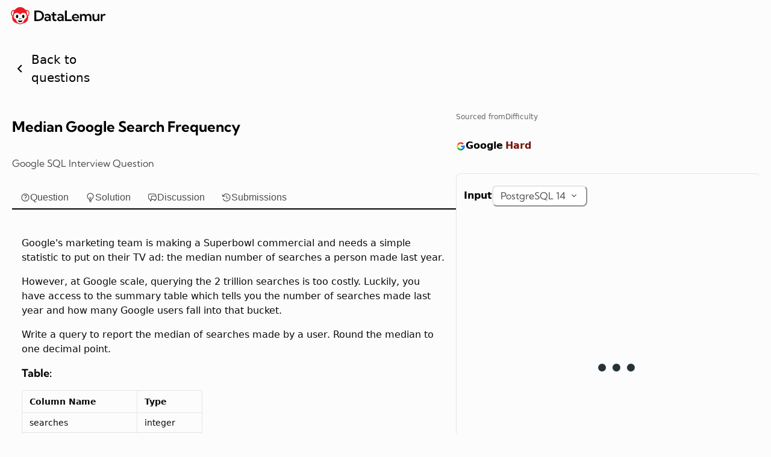

--- FILE ---
content_type: text/html; charset=utf-8
request_url: https://datalemur.com/questions/median-search-freq
body_size: 49918
content:
<!DOCTYPE html><html lang="en" translate="no"><head><meta charSet="utf-8"/><meta name="viewport" content="width=device-width"/><title>Google SQL Interview Question: Median Google Search Frequency</title><meta name="robots" content="index,follow"/><meta name="description" content="Google SQL Interview Question: Find the median for Google search frequency."/><meta name="twitter:card" content="summary_large_image"/><meta name="twitter:site" content="@nicksinghtech"/><meta name="twitter:creator" content="@nicksinghtech"/><meta property="og:title" content="Google SQL Interview Question: Median Google Search Frequency"/><meta property="og:description" content="Google SQL Interview Question: Find the median for Google search frequency."/><meta property="og:url" content="https://datalemur.com/questions/median-search-freq"/><meta property="og:type" content="website"/><meta property="og:image" content="https://api.datalemur.com/assets/1bb45cf1-54b6-484e-818c-b49fe5175e50"/><meta property="og:image:alt" content="DataLemur - Ace the SQL &amp; Data Science Interview"/><meta property="og:image:width" content="1200"/><meta property="og:image:height" content="630"/><link rel="canonical" href="https://datalemur.com/questions/median-search-freq"/><meta name="twitter:image" content="https://api.datalemur.com/assets/1bb45cf1-54b6-484e-818c-b49fe5175e50"/><meta name="next-head-count" content="18"/><link data-next-font="size-adjust" rel="preconnect" href="/" crossorigin="anonymous"/><link rel="preload" href="/_next/static/css/309ac28fa9f9feb3.css" as="style"/><link rel="stylesheet" href="/_next/static/css/309ac28fa9f9feb3.css" data-n-g=""/><link rel="preload" href="/_next/static/css/e25b9a10e0c77688.css" as="style"/><link rel="stylesheet" href="/_next/static/css/e25b9a10e0c77688.css" data-n-p=""/><link rel="preload" href="/_next/static/css/430d5c2ab79dafea.css" as="style"/><link rel="stylesheet" href="/_next/static/css/430d5c2ab79dafea.css" data-n-p=""/><noscript data-n-css=""></noscript><script defer="" nomodule="" src="/_next/static/chunks/polyfills-42372ed130431b0a.js"></script><script src="https://clerk.datalemur.com/npm/@clerk/clerk-js@5/dist/clerk.browser.js" data-clerk-js-script="true" async="" data-clerk-publishable-key="pk_live_Y2xlcmsuZGF0YWxlbXVyLmNvbSQ" data-nscript="beforeInteractive"></script><script src="/_next/static/chunks/webpack-1080eb8aa17d7bab.js" defer=""></script><script src="/_next/static/chunks/framework-e1b09413b14b17bf.js" defer=""></script><script src="/_next/static/chunks/main-b75ab7bacda932af.js" defer=""></script><script src="/_next/static/chunks/pages/_app-15e6efb69fe30767.js" defer=""></script><script src="/_next/static/chunks/175675d1-82a4d997290301a4.js" defer=""></script><script src="/_next/static/chunks/29107295-696a9f7948003cca.js" defer=""></script><script src="/_next/static/chunks/9595-faafc9c3835a17b2.js" defer=""></script><script src="/_next/static/chunks/1996-9e587a21d8ecffe0.js" defer=""></script><script src="/_next/static/chunks/pages/questions/%5BquestionSlug%5D-d66c316fb8ce0043.js" defer=""></script><script src="/_next/static/aFQ0IfQkRcgCeOJNHmzzw/_buildManifest.js" defer=""></script><script src="/_next/static/aFQ0IfQkRcgCeOJNHmzzw/_ssgManifest.js" defer=""></script></head><body><div id="__next"><style data-emotion="css-global rh8y69">:host,:root,[data-theme]{--chakra-ring-inset:var(--chakra-empty,/*!*/ /*!*/);--chakra-ring-offset-width:0px;--chakra-ring-offset-color:#fff;--chakra-ring-color:rgba(66, 153, 225, 0.6);--chakra-ring-offset-shadow:0 0 #0000;--chakra-ring-shadow:0 0 #0000;--chakra-space-x-reverse:0;--chakra-space-y-reverse:0;--chakra-colors-transparent:transparent;--chakra-colors-current:currentColor;--chakra-colors-black:#000000;--chakra-colors-white:#FFFFFF;--chakra-colors-whiteAlpha-50:rgba(255, 255, 255, 0.04);--chakra-colors-whiteAlpha-100:rgba(255, 255, 255, 0.06);--chakra-colors-whiteAlpha-200:rgba(255, 255, 255, 0.08);--chakra-colors-whiteAlpha-300:rgba(255, 255, 255, 0.16);--chakra-colors-whiteAlpha-400:rgba(255, 255, 255, 0.24);--chakra-colors-whiteAlpha-500:rgba(255, 255, 255, 0.36);--chakra-colors-whiteAlpha-600:rgba(255, 255, 255, 0.48);--chakra-colors-whiteAlpha-700:rgba(255, 255, 255, 0.64);--chakra-colors-whiteAlpha-800:rgba(255, 255, 255, 0.80);--chakra-colors-whiteAlpha-900:rgba(255, 255, 255, 0.92);--chakra-colors-blackAlpha-50:rgba(0, 0, 0, 0.04);--chakra-colors-blackAlpha-100:rgba(0, 0, 0, 0.06);--chakra-colors-blackAlpha-200:rgba(0, 0, 0, 0.08);--chakra-colors-blackAlpha-300:rgba(0, 0, 0, 0.16);--chakra-colors-blackAlpha-400:rgba(0, 0, 0, 0.24);--chakra-colors-blackAlpha-500:rgba(0, 0, 0, 0.36);--chakra-colors-blackAlpha-600:rgba(0, 0, 0, 0.48);--chakra-colors-blackAlpha-700:rgba(0, 0, 0, 0.64);--chakra-colors-blackAlpha-800:rgba(0, 0, 0, 0.80);--chakra-colors-blackAlpha-900:rgba(0, 0, 0, 0.92);--chakra-colors-gray-50:#F7FAFC;--chakra-colors-gray-100:#EDF2F7;--chakra-colors-gray-200:#E2E8F0;--chakra-colors-gray-300:#CBD5E0;--chakra-colors-gray-400:#A0AEC0;--chakra-colors-gray-500:#718096;--chakra-colors-gray-600:#4A5568;--chakra-colors-gray-700:#2D3748;--chakra-colors-gray-800:#1A202C;--chakra-colors-gray-900:#171923;--chakra-colors-red-50:#FFF5F5;--chakra-colors-red-100:#FED7D7;--chakra-colors-red-200:#FEB2B2;--chakra-colors-red-300:#FC8181;--chakra-colors-red-400:#F56565;--chakra-colors-red-500:#E53E3E;--chakra-colors-red-600:#C53030;--chakra-colors-red-700:#9B2C2C;--chakra-colors-red-800:#822727;--chakra-colors-red-900:#63171B;--chakra-colors-orange-50:#FFFAF0;--chakra-colors-orange-100:#FEEBC8;--chakra-colors-orange-200:#FBD38D;--chakra-colors-orange-300:#F6AD55;--chakra-colors-orange-400:#ED8936;--chakra-colors-orange-500:#DD6B20;--chakra-colors-orange-600:#C05621;--chakra-colors-orange-700:#9C4221;--chakra-colors-orange-800:#7B341E;--chakra-colors-orange-900:#652B19;--chakra-colors-yellow-50:#FFFFF0;--chakra-colors-yellow-100:#FEFCBF;--chakra-colors-yellow-200:#FAF089;--chakra-colors-yellow-300:#F6E05E;--chakra-colors-yellow-400:#ECC94B;--chakra-colors-yellow-500:#D69E2E;--chakra-colors-yellow-600:#B7791F;--chakra-colors-yellow-700:#975A16;--chakra-colors-yellow-800:#744210;--chakra-colors-yellow-900:#5F370E;--chakra-colors-green-50:#F0FFF4;--chakra-colors-green-100:#C6F6D5;--chakra-colors-green-200:#9AE6B4;--chakra-colors-green-300:#68D391;--chakra-colors-green-400:#48BB78;--chakra-colors-green-500:#38A169;--chakra-colors-green-600:#2F855A;--chakra-colors-green-700:#276749;--chakra-colors-green-800:#22543D;--chakra-colors-green-900:#1C4532;--chakra-colors-teal-50:#E6FFFA;--chakra-colors-teal-100:#B2F5EA;--chakra-colors-teal-200:#81E6D9;--chakra-colors-teal-300:#4FD1C5;--chakra-colors-teal-400:#38B2AC;--chakra-colors-teal-500:#319795;--chakra-colors-teal-600:#2C7A7B;--chakra-colors-teal-700:#285E61;--chakra-colors-teal-800:#234E52;--chakra-colors-teal-900:#1D4044;--chakra-colors-blue-50:#ebf8ff;--chakra-colors-blue-100:#bee3f8;--chakra-colors-blue-200:#90cdf4;--chakra-colors-blue-300:#63b3ed;--chakra-colors-blue-400:#4299e1;--chakra-colors-blue-500:#3182ce;--chakra-colors-blue-600:#2b6cb0;--chakra-colors-blue-700:#2c5282;--chakra-colors-blue-800:#2a4365;--chakra-colors-blue-900:#1A365D;--chakra-colors-cyan-50:#EDFDFD;--chakra-colors-cyan-100:#C4F1F9;--chakra-colors-cyan-200:#9DECF9;--chakra-colors-cyan-300:#76E4F7;--chakra-colors-cyan-400:#0BC5EA;--chakra-colors-cyan-500:#00B5D8;--chakra-colors-cyan-600:#00A3C4;--chakra-colors-cyan-700:#0987A0;--chakra-colors-cyan-800:#086F83;--chakra-colors-cyan-900:#065666;--chakra-colors-purple-50:#FAF5FF;--chakra-colors-purple-100:#E9D8FD;--chakra-colors-purple-200:#D6BCFA;--chakra-colors-purple-300:#B794F4;--chakra-colors-purple-400:#9F7AEA;--chakra-colors-purple-500:#805AD5;--chakra-colors-purple-600:#6B46C1;--chakra-colors-purple-700:#553C9A;--chakra-colors-purple-800:#44337A;--chakra-colors-purple-900:#322659;--chakra-colors-pink-50:#FFF5F7;--chakra-colors-pink-100:#FED7E2;--chakra-colors-pink-200:#FBB6CE;--chakra-colors-pink-300:#F687B3;--chakra-colors-pink-400:#ED64A6;--chakra-colors-pink-500:#D53F8C;--chakra-colors-pink-600:#B83280;--chakra-colors-pink-700:#97266D;--chakra-colors-pink-800:#702459;--chakra-colors-pink-900:#521B41;--chakra-borders-none:0;--chakra-borders-1px:1px solid;--chakra-borders-2px:2px solid;--chakra-borders-4px:4px solid;--chakra-borders-8px:8px solid;--chakra-fonts-heading:-apple-system,BlinkMacSystemFont,"Segoe UI",Helvetica,Arial,sans-serif,"Apple Color Emoji","Segoe UI Emoji","Segoe UI Symbol";--chakra-fonts-body:-apple-system,BlinkMacSystemFont,"Segoe UI",Helvetica,Arial,sans-serif,"Apple Color Emoji","Segoe UI Emoji","Segoe UI Symbol";--chakra-fonts-mono:SFMono-Regular,Menlo,Monaco,Consolas,"Liberation Mono","Courier New",monospace;--chakra-fontSizes-3xs:0.45rem;--chakra-fontSizes-2xs:0.625rem;--chakra-fontSizes-xs:0.75rem;--chakra-fontSizes-sm:0.875rem;--chakra-fontSizes-md:1rem;--chakra-fontSizes-lg:1.125rem;--chakra-fontSizes-xl:1.25rem;--chakra-fontSizes-2xl:1.5rem;--chakra-fontSizes-3xl:1.875rem;--chakra-fontSizes-4xl:2.25rem;--chakra-fontSizes-5xl:3rem;--chakra-fontSizes-6xl:3.75rem;--chakra-fontSizes-7xl:4.5rem;--chakra-fontSizes-8xl:6rem;--chakra-fontSizes-9xl:8rem;--chakra-fontWeights-hairline:100;--chakra-fontWeights-thin:200;--chakra-fontWeights-light:300;--chakra-fontWeights-normal:400;--chakra-fontWeights-medium:500;--chakra-fontWeights-semibold:600;--chakra-fontWeights-bold:700;--chakra-fontWeights-extrabold:800;--chakra-fontWeights-black:900;--chakra-letterSpacings-tighter:-0.05em;--chakra-letterSpacings-tight:-0.025em;--chakra-letterSpacings-normal:0;--chakra-letterSpacings-wide:0.025em;--chakra-letterSpacings-wider:0.05em;--chakra-letterSpacings-widest:0.1em;--chakra-lineHeights-3:.75rem;--chakra-lineHeights-4:1rem;--chakra-lineHeights-5:1.25rem;--chakra-lineHeights-6:1.5rem;--chakra-lineHeights-7:1.75rem;--chakra-lineHeights-8:2rem;--chakra-lineHeights-9:2.25rem;--chakra-lineHeights-10:2.5rem;--chakra-lineHeights-normal:normal;--chakra-lineHeights-none:1;--chakra-lineHeights-shorter:1.25;--chakra-lineHeights-short:1.375;--chakra-lineHeights-base:1.5;--chakra-lineHeights-tall:1.625;--chakra-lineHeights-taller:2;--chakra-radii-none:0;--chakra-radii-sm:0.125rem;--chakra-radii-base:0.25rem;--chakra-radii-md:0.375rem;--chakra-radii-lg:0.5rem;--chakra-radii-xl:0.75rem;--chakra-radii-2xl:1rem;--chakra-radii-3xl:1.5rem;--chakra-radii-full:9999px;--chakra-space-1:0.25rem;--chakra-space-2:0.5rem;--chakra-space-3:0.75rem;--chakra-space-4:1rem;--chakra-space-5:1.25rem;--chakra-space-6:1.5rem;--chakra-space-7:1.75rem;--chakra-space-8:2rem;--chakra-space-9:2.25rem;--chakra-space-10:2.5rem;--chakra-space-12:3rem;--chakra-space-14:3.5rem;--chakra-space-16:4rem;--chakra-space-20:5rem;--chakra-space-24:6rem;--chakra-space-28:7rem;--chakra-space-32:8rem;--chakra-space-36:9rem;--chakra-space-40:10rem;--chakra-space-44:11rem;--chakra-space-48:12rem;--chakra-space-52:13rem;--chakra-space-56:14rem;--chakra-space-60:15rem;--chakra-space-64:16rem;--chakra-space-72:18rem;--chakra-space-80:20rem;--chakra-space-96:24rem;--chakra-space-px:1px;--chakra-space-0-5:0.125rem;--chakra-space-1-5:0.375rem;--chakra-space-2-5:0.625rem;--chakra-space-3-5:0.875rem;--chakra-shadows-xs:0 0 0 1px rgba(0, 0, 0, 0.05);--chakra-shadows-sm:0 1px 2px 0 rgba(0, 0, 0, 0.05);--chakra-shadows-base:0 1px 3px 0 rgba(0, 0, 0, 0.1),0 1px 2px 0 rgba(0, 0, 0, 0.06);--chakra-shadows-md:0 4px 6px -1px rgba(0, 0, 0, 0.1),0 2px 4px -1px rgba(0, 0, 0, 0.06);--chakra-shadows-lg:0 10px 15px -3px rgba(0, 0, 0, 0.1),0 4px 6px -2px rgba(0, 0, 0, 0.05);--chakra-shadows-xl:0 20px 25px -5px rgba(0, 0, 0, 0.1),0 10px 10px -5px rgba(0, 0, 0, 0.04);--chakra-shadows-2xl:0 25px 50px -12px rgba(0, 0, 0, 0.25);--chakra-shadows-outline:0 0 0 3px rgba(66, 153, 225, 0.6);--chakra-shadows-inner:inset 0 2px 4px 0 rgba(0,0,0,0.06);--chakra-shadows-none:none;--chakra-shadows-dark-lg:rgba(0, 0, 0, 0.1) 0px 0px 0px 1px,rgba(0, 0, 0, 0.2) 0px 5px 10px,rgba(0, 0, 0, 0.4) 0px 15px 40px;--chakra-sizes-1:0.25rem;--chakra-sizes-2:0.5rem;--chakra-sizes-3:0.75rem;--chakra-sizes-4:1rem;--chakra-sizes-5:1.25rem;--chakra-sizes-6:1.5rem;--chakra-sizes-7:1.75rem;--chakra-sizes-8:2rem;--chakra-sizes-9:2.25rem;--chakra-sizes-10:2.5rem;--chakra-sizes-12:3rem;--chakra-sizes-14:3.5rem;--chakra-sizes-16:4rem;--chakra-sizes-20:5rem;--chakra-sizes-24:6rem;--chakra-sizes-28:7rem;--chakra-sizes-32:8rem;--chakra-sizes-36:9rem;--chakra-sizes-40:10rem;--chakra-sizes-44:11rem;--chakra-sizes-48:12rem;--chakra-sizes-52:13rem;--chakra-sizes-56:14rem;--chakra-sizes-60:15rem;--chakra-sizes-64:16rem;--chakra-sizes-72:18rem;--chakra-sizes-80:20rem;--chakra-sizes-96:24rem;--chakra-sizes-px:1px;--chakra-sizes-0-5:0.125rem;--chakra-sizes-1-5:0.375rem;--chakra-sizes-2-5:0.625rem;--chakra-sizes-3-5:0.875rem;--chakra-sizes-max:max-content;--chakra-sizes-min:min-content;--chakra-sizes-full:100%;--chakra-sizes-3xs:14rem;--chakra-sizes-2xs:16rem;--chakra-sizes-xs:20rem;--chakra-sizes-sm:24rem;--chakra-sizes-md:28rem;--chakra-sizes-lg:32rem;--chakra-sizes-xl:36rem;--chakra-sizes-2xl:42rem;--chakra-sizes-3xl:48rem;--chakra-sizes-4xl:56rem;--chakra-sizes-5xl:64rem;--chakra-sizes-6xl:72rem;--chakra-sizes-7xl:80rem;--chakra-sizes-8xl:90rem;--chakra-sizes-prose:60ch;--chakra-sizes-container-sm:640px;--chakra-sizes-container-md:768px;--chakra-sizes-container-lg:1024px;--chakra-sizes-container-xl:1280px;--chakra-zIndices-hide:-1;--chakra-zIndices-auto:auto;--chakra-zIndices-base:0;--chakra-zIndices-docked:10;--chakra-zIndices-dropdown:1000;--chakra-zIndices-sticky:1100;--chakra-zIndices-banner:1200;--chakra-zIndices-overlay:1300;--chakra-zIndices-modal:1400;--chakra-zIndices-popover:1500;--chakra-zIndices-skipLink:1600;--chakra-zIndices-toast:1700;--chakra-zIndices-tooltip:1800;--chakra-transition-property-common:background-color,border-color,color,fill,stroke,opacity,box-shadow,transform;--chakra-transition-property-colors:background-color,border-color,color,fill,stroke;--chakra-transition-property-dimensions:width,height;--chakra-transition-property-position:left,right,top,bottom;--chakra-transition-property-background:background-color,background-image,background-position;--chakra-transition-easing-ease-in:cubic-bezier(0.4, 0, 1, 1);--chakra-transition-easing-ease-out:cubic-bezier(0, 0, 0.2, 1);--chakra-transition-easing-ease-in-out:cubic-bezier(0.4, 0, 0.2, 1);--chakra-transition-duration-ultra-fast:50ms;--chakra-transition-duration-faster:100ms;--chakra-transition-duration-fast:150ms;--chakra-transition-duration-normal:200ms;--chakra-transition-duration-slow:300ms;--chakra-transition-duration-slower:400ms;--chakra-transition-duration-ultra-slow:500ms;--chakra-blur-none:0;--chakra-blur-sm:4px;--chakra-blur-base:8px;--chakra-blur-md:12px;--chakra-blur-lg:16px;--chakra-blur-xl:24px;--chakra-blur-2xl:40px;--chakra-blur-3xl:64px;--chakra-breakpoints-base:0em;--chakra-breakpoints-sm:30em;--chakra-breakpoints-md:48em;--chakra-breakpoints-lg:62em;--chakra-breakpoints-xl:80em;--chakra-breakpoints-2xl:96em;}.chakra-ui-light :host:not([data-theme]),.chakra-ui-light :root:not([data-theme]),.chakra-ui-light [data-theme]:not([data-theme]),[data-theme=light] :host:not([data-theme]),[data-theme=light] :root:not([data-theme]),[data-theme=light] [data-theme]:not([data-theme]),:host[data-theme=light],:root[data-theme=light],[data-theme][data-theme=light]{--chakra-colors-chakra-body-text:var(--chakra-colors-gray-800);--chakra-colors-chakra-body-bg:var(--chakra-colors-white);--chakra-colors-chakra-border-color:var(--chakra-colors-gray-200);--chakra-colors-chakra-inverse-text:var(--chakra-colors-white);--chakra-colors-chakra-subtle-bg:var(--chakra-colors-gray-100);--chakra-colors-chakra-subtle-text:var(--chakra-colors-gray-600);--chakra-colors-chakra-placeholder-color:var(--chakra-colors-gray-500);}.chakra-ui-dark :host:not([data-theme]),.chakra-ui-dark :root:not([data-theme]),.chakra-ui-dark [data-theme]:not([data-theme]),[data-theme=dark] :host:not([data-theme]),[data-theme=dark] :root:not([data-theme]),[data-theme=dark] [data-theme]:not([data-theme]),:host[data-theme=dark],:root[data-theme=dark],[data-theme][data-theme=dark]{--chakra-colors-chakra-body-text:var(--chakra-colors-whiteAlpha-900);--chakra-colors-chakra-body-bg:var(--chakra-colors-gray-800);--chakra-colors-chakra-border-color:var(--chakra-colors-whiteAlpha-300);--chakra-colors-chakra-inverse-text:var(--chakra-colors-gray-800);--chakra-colors-chakra-subtle-bg:var(--chakra-colors-gray-700);--chakra-colors-chakra-subtle-text:var(--chakra-colors-gray-400);--chakra-colors-chakra-placeholder-color:var(--chakra-colors-whiteAlpha-400);}</style><style data-emotion="css-global fubdgu">html{line-height:1.5;-webkit-text-size-adjust:100%;font-family:system-ui,sans-serif;-webkit-font-smoothing:antialiased;text-rendering:optimizeLegibility;-moz-osx-font-smoothing:grayscale;touch-action:manipulation;}body{position:relative;min-height:100%;margin:0;font-feature-settings:"kern";}:where(*, *::before, *::after){border-width:0;border-style:solid;box-sizing:border-box;word-wrap:break-word;}main{display:block;}hr{border-top-width:1px;box-sizing:content-box;height:0;overflow:visible;}:where(pre, code, kbd,samp){font-family:SFMono-Regular,Menlo,Monaco,Consolas,monospace;font-size:1em;}a{background-color:transparent;color:inherit;-webkit-text-decoration:inherit;text-decoration:inherit;}abbr[title]{border-bottom:none;-webkit-text-decoration:underline;text-decoration:underline;-webkit-text-decoration:underline dotted;-webkit-text-decoration:underline dotted;text-decoration:underline dotted;}:where(b, strong){font-weight:bold;}small{font-size:80%;}:where(sub,sup){font-size:75%;line-height:0;position:relative;vertical-align:baseline;}sub{bottom:-0.25em;}sup{top:-0.5em;}img{border-style:none;}:where(button, input, optgroup, select, textarea){font-family:inherit;font-size:100%;line-height:1.15;margin:0;}:where(button, input){overflow:visible;}:where(button, select){text-transform:none;}:where(
          button::-moz-focus-inner,
          [type="button"]::-moz-focus-inner,
          [type="reset"]::-moz-focus-inner,
          [type="submit"]::-moz-focus-inner
        ){border-style:none;padding:0;}fieldset{padding:0.35em 0.75em 0.625em;}legend{box-sizing:border-box;color:inherit;display:table;max-width:100%;padding:0;white-space:normal;}progress{vertical-align:baseline;}textarea{overflow:auto;}:where([type="checkbox"], [type="radio"]){box-sizing:border-box;padding:0;}input[type="number"]::-webkit-inner-spin-button,input[type="number"]::-webkit-outer-spin-button{-webkit-appearance:none!important;}input[type="number"]{-moz-appearance:textfield;}input[type="search"]{-webkit-appearance:textfield;outline-offset:-2px;}input[type="search"]::-webkit-search-decoration{-webkit-appearance:none!important;}::-webkit-file-upload-button{-webkit-appearance:button;font:inherit;}details{display:block;}summary{display:-webkit-box;display:-webkit-list-item;display:-ms-list-itembox;display:list-item;}template{display:none;}[hidden]{display:none!important;}:where(
          blockquote,
          dl,
          dd,
          h1,
          h2,
          h3,
          h4,
          h5,
          h6,
          hr,
          figure,
          p,
          pre
        ){margin:0;}button{background:transparent;padding:0;}fieldset{margin:0;padding:0;}:where(ol, ul){margin:0;padding:0;}textarea{resize:vertical;}:where(button, [role="button"]){cursor:pointer;}button::-moz-focus-inner{border:0!important;}table{border-collapse:collapse;}:where(h1, h2, h3, h4, h5, h6){font-size:inherit;font-weight:inherit;}:where(button, input, optgroup, select, textarea){padding:0;line-height:inherit;color:inherit;}:where(img, svg, video, canvas, audio, iframe, embed, object){display:block;}:where(img, video){max-width:100%;height:auto;}[data-js-focus-visible] :focus:not([data-focus-visible-added]):not(
          [data-focus-visible-disabled]
        ){outline:none;box-shadow:none;}select::-ms-expand{display:none;}:root,:host{--chakra-vh:100vh;}@supports (height: -webkit-fill-available){:root,:host{--chakra-vh:-webkit-fill-available;}}@supports (height: -moz-fill-available){:root,:host{--chakra-vh:-moz-fill-available;}}@supports (height: 100dvh){:root,:host{--chakra-vh:100dvh;}}</style><style data-emotion="css-global 1cgn62j">body{font-family:var(--chakra-fonts-body);color:var(--chakra-colors-chakra-body-text);background:var(--chakra-colors-chakra-body-bg);transition-property:background-color;transition-duration:var(--chakra-transition-duration-normal);line-height:var(--chakra-lineHeights-base);}*::-webkit-input-placeholder{color:var(--chakra-colors-chakra-placeholder-color);}*::-moz-placeholder{color:var(--chakra-colors-chakra-placeholder-color);}*:-ms-input-placeholder{color:var(--chakra-colors-chakra-placeholder-color);}*::placeholder{color:var(--chakra-colors-chakra-placeholder-color);}*,*::before,::after{border-color:var(--chakra-colors-chakra-border-color);}</style><style data-emotion="css-global jgbueq">:host,:root,[data-theme]{--chakra-ring-inset:var(--chakra-empty,/*!*/ /*!*/);--chakra-ring-offset-width:0px;--chakra-ring-offset-color:#fff;--chakra-ring-color:rgba(66, 153, 225, 0.6);--chakra-ring-offset-shadow:0 0 #0000;--chakra-ring-shadow:0 0 #0000;--chakra-space-x-reverse:0;--chakra-space-y-reverse:0;--chakra-colors-transparent:transparent;--chakra-colors-current:currentColor;--chakra-colors-black-200:#4D4D4D;--chakra-colors-black-300:#666666;--chakra-colors-black-400:#232323;--chakra-colors-black-500:#0A0A0A;--chakra-colors-white:#FFFFFF;--chakra-colors-whiteAlpha-50:rgba(255, 255, 255, 0.04);--chakra-colors-whiteAlpha-100:rgba(255, 255, 255, 0.06);--chakra-colors-whiteAlpha-200:rgba(255, 255, 255, 0.08);--chakra-colors-whiteAlpha-300:rgba(255, 255, 255, 0.16);--chakra-colors-whiteAlpha-400:rgba(255, 255, 255, 0.24);--chakra-colors-whiteAlpha-500:rgba(255, 255, 255, 0.36);--chakra-colors-whiteAlpha-600:rgba(255, 255, 255, 0.48);--chakra-colors-whiteAlpha-700:rgba(255, 255, 255, 0.64);--chakra-colors-whiteAlpha-800:rgba(255, 255, 255, 0.80);--chakra-colors-whiteAlpha-900:rgba(255, 255, 255, 0.92);--chakra-colors-blackAlpha-50:rgba(0, 0, 0, 0.04);--chakra-colors-blackAlpha-100:rgba(0, 0, 0, 0.06);--chakra-colors-blackAlpha-200:rgba(0, 0, 0, 0.08);--chakra-colors-blackAlpha-300:rgba(0, 0, 0, 0.16);--chakra-colors-blackAlpha-400:rgba(0, 0, 0, 0.24);--chakra-colors-blackAlpha-500:rgba(0, 0, 0, 0.36);--chakra-colors-blackAlpha-600:rgba(0, 0, 0, 0.48);--chakra-colors-blackAlpha-700:rgba(0, 0, 0, 0.64);--chakra-colors-blackAlpha-800:rgba(0, 0, 0, 0.80);--chakra-colors-blackAlpha-900:rgba(0, 0, 0, 0.92);--chakra-colors-gray-50:#F7FAFC;--chakra-colors-gray-100:#FCFCFC;--chakra-colors-gray-200:#F0F0F0;--chakra-colors-gray-250:#e1e1e1;--chakra-colors-gray-300:#E5E5E5;--chakra-colors-gray-400:#DADADA;--chakra-colors-gray-500:#CCCCCC;--chakra-colors-gray-525:#A0AEC0;--chakra-colors-gray-550:#718096;--chakra-colors-gray-600:#4A5568;--chakra-colors-gray-700:#2D3748;--chakra-colors-gray-800:#1A202C;--chakra-colors-gray-900:#171923;--chakra-colors-gray-codeEditorBorder:#d0d7de;--chakra-colors-red-50:#FFF5F5;--chakra-colors-red-100:#F8CBC5;--chakra-colors-red-200:#DC3B26;--chakra-colors-red-300:#A12B1B;--chakra-colors-red-400:#CB171E;--chakra-colors-red-500:#ED1C24;--chakra-colors-red-600:#d91017;--chakra-colors-red-700:#ED1C24;--chakra-colors-red-800:#ED1C24;--chakra-colors-red-850:#8E271A;--chakra-colors-red-900:#74170B;--chakra-colors-orange-50:#FFFAF0;--chakra-colors-orange-100:#FAE0B4;--chakra-colors-orange-200:#D98506;--chakra-colors-orange-300:#915103;--chakra-colors-orange-400:#663800;--chakra-colors-orange-500:#DD6B20;--chakra-colors-orange-600:#C05621;--chakra-colors-orange-700:#9C4221;--chakra-colors-orange-800:#7B341E;--chakra-colors-orange-900:#652B19;--chakra-colors-yellow-50:#FFFFF0;--chakra-colors-yellow-100:#FEFCBF;--chakra-colors-yellow-200:#FAF089;--chakra-colors-yellow-300:#F6E05E;--chakra-colors-yellow-400:#ECC94B;--chakra-colors-yellow-500:#D69E2E;--chakra-colors-yellow-600:#B7791F;--chakra-colors-yellow-700:#975A16;--chakra-colors-yellow-800:#744210;--chakra-colors-yellow-900:#5F370E;--chakra-colors-green-50:#F0FFF4;--chakra-colors-green-100:#BBEBCD;--chakra-colors-green-200:#16A34A;--chakra-colors-green-300:#17723A;--chakra-colors-green-400:#104B27;--chakra-colors-green-500:#38A169;--chakra-colors-green-600:#2F855A;--chakra-colors-green-700:#276749;--chakra-colors-green-800:#22543D;--chakra-colors-green-900:#1C4532;--chakra-colors-teal-50:#E6FFFA;--chakra-colors-teal-100:#B2F5EA;--chakra-colors-teal-200:#81E6D9;--chakra-colors-teal-300:#4FD1C5;--chakra-colors-teal-400:#38B2AC;--chakra-colors-teal-500:#319795;--chakra-colors-teal-600:#2C7A7B;--chakra-colors-teal-700:#285E61;--chakra-colors-teal-800:#234E52;--chakra-colors-teal-900:#1D4044;--chakra-colors-blue-50:#ebf8ff;--chakra-colors-blue-100:#DAEAF3;--chakra-colors-blue-200:#3182CE;--chakra-colors-blue-250:#1983C4;--chakra-colors-blue-300:#63b3ed;--chakra-colors-blue-400:#4299e1;--chakra-colors-blue-500:#3182ce;--chakra-colors-blue-600:#2b6cb0;--chakra-colors-blue-700:#2c5282;--chakra-colors-blue-800:#2a4365;--chakra-colors-blue-900:#1A365D;--chakra-colors-cyan-50:#EDFDFD;--chakra-colors-cyan-100:#C4F1F9;--chakra-colors-cyan-200:#9DECF9;--chakra-colors-cyan-300:#76E4F7;--chakra-colors-cyan-400:#0BC5EA;--chakra-colors-cyan-500:#00B5D8;--chakra-colors-cyan-600:#00A3C4;--chakra-colors-cyan-700:#0987A0;--chakra-colors-cyan-800:#086F83;--chakra-colors-cyan-900:#065666;--chakra-colors-purple-50:#FAF5FF;--chakra-colors-purple-100:#E9D8FD;--chakra-colors-purple-200:#D6BCFA;--chakra-colors-purple-300:#B794F4;--chakra-colors-purple-400:#9F7AEA;--chakra-colors-purple-500:#805AD5;--chakra-colors-purple-600:#6B46C1;--chakra-colors-purple-700:#553C9A;--chakra-colors-purple-800:#44337A;--chakra-colors-purple-900:#322659;--chakra-colors-pink-50:#FFF5F7;--chakra-colors-pink-100:#FED7E2;--chakra-colors-pink-150:#FAE6E6;--chakra-colors-pink-200:#F9CFD1;--chakra-colors-pink-300:#F687B3;--chakra-colors-pink-400:#ED64A6;--chakra-colors-pink-500:#D53F8C;--chakra-colors-pink-600:#B83280;--chakra-colors-pink-700:#97266D;--chakra-colors-pink-800:#702459;--chakra-colors-pink-900:#521B41;--chakra-colors-linkedInBlue:#0A66C2;--chakra-colors-facebookBlue:#1778F2;--chakra-colors-postgresPrimary:#336791;--chakra-colors-postgresPrimaryDark:#335991;--chakra-colors-mysqlPrimary:#F29111;--chakra-colors-mysqlPrimaryDark:#f27611;--chakra-colors-tableOddRows-100:#F5F5F5;--chakra-borders-none:0;--chakra-borders-1px:1px solid;--chakra-borders-2px:2px solid;--chakra-borders-4px:4px solid;--chakra-borders-8px:8px solid;--chakra-fonts-heading:-apple-system,BlinkMacSystemFont,"Segoe UI",Helvetica,Arial,sans-serif,"Apple Color Emoji","Segoe UI Emoji","Segoe UI Symbol";--chakra-fonts-body:ui-sans-serif,system-ui,sans-serif,"Apple Color Emoji","Segoe UI Emoji","Segoe UI Symbol","Noto Color Emoji";--chakra-fonts-mono:SFMono-Regular,Menlo,Monaco,Consolas,"Liberation Mono","Courier New",monospace;--chakra-fonts-KumbhSans:"Kumbh Sans",sans-serif;--chakra-fonts-code:ui-monospace,monospace;--chakra-fonts-spaceMono:'__Space_Mono_ed2eba','__Space_Mono_Fallback_ed2eba';--chakra-fontSizes-3xs:0.45rem;--chakra-fontSizes-2xs:0.625rem;--chakra-fontSizes-xs:0.75rem;--chakra-fontSizes-sm:0.875rem;--chakra-fontSizes-md:1rem;--chakra-fontSizes-lg:1.125rem;--chakra-fontSizes-xl:1.25rem;--chakra-fontSizes-2xl:1.5rem;--chakra-fontSizes-3xl:1.875rem;--chakra-fontSizes-4xl:2.25rem;--chakra-fontSizes-5xl:3rem;--chakra-fontSizes-6xl:3.75rem;--chakra-fontSizes-7xl:4.5rem;--chakra-fontSizes-8xl:6rem;--chakra-fontSizes-9xl:8rem;--chakra-fontWeights-hairline:100;--chakra-fontWeights-thin:200;--chakra-fontWeights-light:300;--chakra-fontWeights-normal:400;--chakra-fontWeights-medium:500;--chakra-fontWeights-semibold:600;--chakra-fontWeights-bold:700;--chakra-fontWeights-extrabold:800;--chakra-fontWeights-black:900;--chakra-letterSpacings-tighter:-0.05em;--chakra-letterSpacings-tight:-0.025em;--chakra-letterSpacings-normal:0;--chakra-letterSpacings-wide:0.025em;--chakra-letterSpacings-wider:0.05em;--chakra-letterSpacings-widest:0.1em;--chakra-lineHeights-3:.75rem;--chakra-lineHeights-4:1rem;--chakra-lineHeights-5:1.25rem;--chakra-lineHeights-6:1.5rem;--chakra-lineHeights-7:1.75rem;--chakra-lineHeights-8:2rem;--chakra-lineHeights-9:2.25rem;--chakra-lineHeights-10:2.5rem;--chakra-lineHeights-normal:normal;--chakra-lineHeights-none:1;--chakra-lineHeights-shorter:1.25;--chakra-lineHeights-short:1.375;--chakra-lineHeights-base:1.5;--chakra-lineHeights-tall:1.625;--chakra-lineHeights-taller:2;--chakra-radii-none:0;--chakra-radii-sm:0.125rem;--chakra-radii-base:0.25rem;--chakra-radii-md:0.375rem;--chakra-radii-lg:0.5rem;--chakra-radii-xl:0.75rem;--chakra-radii-2xl:1rem;--chakra-radii-3xl:1.5rem;--chakra-radii-full:9999px;--chakra-space-1:0.25rem;--chakra-space-2:0.5rem;--chakra-space-3:0.75rem;--chakra-space-4:1rem;--chakra-space-5:1.25rem;--chakra-space-6:1.5rem;--chakra-space-7:1.75rem;--chakra-space-8:2rem;--chakra-space-9:2.25rem;--chakra-space-10:2.5rem;--chakra-space-12:3rem;--chakra-space-14:3.5rem;--chakra-space-16:4rem;--chakra-space-20:5rem;--chakra-space-24:6rem;--chakra-space-28:7rem;--chakra-space-32:8rem;--chakra-space-36:9rem;--chakra-space-40:10rem;--chakra-space-44:11rem;--chakra-space-48:12rem;--chakra-space-52:13rem;--chakra-space-56:14rem;--chakra-space-60:15rem;--chakra-space-64:16rem;--chakra-space-72:18rem;--chakra-space-80:20rem;--chakra-space-96:24rem;--chakra-space-px:1px;--chakra-space-0-5:0.125rem;--chakra-space-1-5:0.375rem;--chakra-space-2-5:0.625rem;--chakra-space-3-5:0.875rem;--chakra-shadows-xs:0 0 0 1px rgba(0, 0, 0, 0.05);--chakra-shadows-sm:0 1px 2px 0 rgba(0, 0, 0, 0.05);--chakra-shadows-base:0 1px 3px 0 rgba(0, 0, 0, 0.1),0 1px 2px 0 rgba(0, 0, 0, 0.06);--chakra-shadows-md:0 4px 6px -1px rgba(0, 0, 0, 0.1),0 2px 4px -1px rgba(0, 0, 0, 0.06);--chakra-shadows-lg:0 10px 15px -3px rgba(0, 0, 0, 0.1),0 4px 6px -2px rgba(0, 0, 0, 0.05);--chakra-shadows-xl:0 20px 25px -5px rgba(0, 0, 0, 0.1),0 10px 10px -5px rgba(0, 0, 0, 0.04);--chakra-shadows-2xl:0 25px 50px -12px rgba(0, 0, 0, 0.25);--chakra-shadows-outline:0 0 0 3px rgba(66, 153, 225, 0.6);--chakra-shadows-inner:inset 0 2px 4px 0 rgba(0,0,0,0.06);--chakra-shadows-none:none;--chakra-shadows-dark-lg:rgba(0, 0, 0, 0.1) 0px 0px 0px 1px,rgba(0, 0, 0, 0.2) 0px 5px 10px,rgba(0, 0, 0, 0.4) 0px 15px 40px;--chakra-sizes-1:0.25rem;--chakra-sizes-2:0.5rem;--chakra-sizes-3:0.75rem;--chakra-sizes-4:1rem;--chakra-sizes-5:1.25rem;--chakra-sizes-6:1.5rem;--chakra-sizes-7:1.75rem;--chakra-sizes-8:2rem;--chakra-sizes-9:2.25rem;--chakra-sizes-10:2.5rem;--chakra-sizes-12:3rem;--chakra-sizes-14:3.5rem;--chakra-sizes-16:4rem;--chakra-sizes-20:5rem;--chakra-sizes-24:6rem;--chakra-sizes-28:7rem;--chakra-sizes-32:8rem;--chakra-sizes-36:9rem;--chakra-sizes-40:10rem;--chakra-sizes-44:11rem;--chakra-sizes-48:12rem;--chakra-sizes-52:13rem;--chakra-sizes-56:14rem;--chakra-sizes-60:15rem;--chakra-sizes-64:16rem;--chakra-sizes-72:18rem;--chakra-sizes-80:20rem;--chakra-sizes-96:24rem;--chakra-sizes-px:1px;--chakra-sizes-0-5:0.125rem;--chakra-sizes-1-5:0.375rem;--chakra-sizes-2-5:0.625rem;--chakra-sizes-3-5:0.875rem;--chakra-sizes-max:max-content;--chakra-sizes-min:min-content;--chakra-sizes-full:100%;--chakra-sizes-3xs:14rem;--chakra-sizes-2xs:16rem;--chakra-sizes-xs:20rem;--chakra-sizes-sm:24rem;--chakra-sizes-md:28rem;--chakra-sizes-lg:32rem;--chakra-sizes-xl:36rem;--chakra-sizes-2xl:42rem;--chakra-sizes-3xl:48rem;--chakra-sizes-4xl:56rem;--chakra-sizes-5xl:64rem;--chakra-sizes-6xl:72rem;--chakra-sizes-7xl:80rem;--chakra-sizes-8xl:90rem;--chakra-sizes-prose:60ch;--chakra-sizes-container-sm:640px;--chakra-sizes-container-md:768px;--chakra-sizes-container-lg:1024px;--chakra-sizes-container-xl:1280px;--chakra-zIndices-hide:-1;--chakra-zIndices-auto:auto;--chakra-zIndices-base:0;--chakra-zIndices-docked:10;--chakra-zIndices-dropdown:1000;--chakra-zIndices-sticky:1100;--chakra-zIndices-banner:1200;--chakra-zIndices-overlay:1300;--chakra-zIndices-modal:1400;--chakra-zIndices-popover:1500;--chakra-zIndices-skipLink:1600;--chakra-zIndices-toast:1700;--chakra-zIndices-tooltip:1800;--chakra-transition-property-common:background-color,border-color,color,fill,stroke,opacity,box-shadow,transform;--chakra-transition-property-colors:background-color,border-color,color,fill,stroke;--chakra-transition-property-dimensions:width,height;--chakra-transition-property-position:left,right,top,bottom;--chakra-transition-property-background:background-color,background-image,background-position;--chakra-transition-easing-ease-in:cubic-bezier(0.4, 0, 1, 1);--chakra-transition-easing-ease-out:cubic-bezier(0, 0, 0.2, 1);--chakra-transition-easing-ease-in-out:cubic-bezier(0.4, 0, 0.2, 1);--chakra-transition-duration-ultra-fast:50ms;--chakra-transition-duration-faster:100ms;--chakra-transition-duration-fast:150ms;--chakra-transition-duration-normal:200ms;--chakra-transition-duration-slow:300ms;--chakra-transition-duration-slower:400ms;--chakra-transition-duration-ultra-slow:500ms;--chakra-blur-none:0;--chakra-blur-sm:4px;--chakra-blur-base:8px;--chakra-blur-md:12px;--chakra-blur-lg:16px;--chakra-blur-xl:24px;--chakra-blur-2xl:40px;--chakra-blur-3xl:64px;--chakra-breakpoints-base:100px;--chakra-breakpoints-sm:480px;--chakra-breakpoints-md:768px;--chakra-breakpoints-lg:960px;--chakra-breakpoints-xl:1200px;--chakra-breakpoints-2xl:96em;--chakra-breakpoints-extraLarge:1921px;}.chakra-ui-light :host:not([data-theme]),.chakra-ui-light :root:not([data-theme]),.chakra-ui-light [data-theme]:not([data-theme]),[data-theme=light] :host:not([data-theme]),[data-theme=light] :root:not([data-theme]),[data-theme=light] [data-theme]:not([data-theme]),:host[data-theme=light],:root[data-theme=light],[data-theme][data-theme=light]{--chakra-colors-chakra-body-text:var(--chakra-colors-gray-800);--chakra-colors-chakra-body-bg:var(--chakra-colors-white);--chakra-colors-chakra-border-color:var(--chakra-colors-gray-200);--chakra-colors-chakra-inverse-text:var(--chakra-colors-white);--chakra-colors-chakra-subtle-bg:var(--chakra-colors-gray-100);--chakra-colors-chakra-subtle-text:var(--chakra-colors-gray-600);--chakra-colors-chakra-placeholder-color:var(--chakra-colors-gray-500);}.chakra-ui-dark :host:not([data-theme]),.chakra-ui-dark :root:not([data-theme]),.chakra-ui-dark [data-theme]:not([data-theme]),[data-theme=dark] :host:not([data-theme]),[data-theme=dark] :root:not([data-theme]),[data-theme=dark] [data-theme]:not([data-theme]),:host[data-theme=dark],:root[data-theme=dark],[data-theme][data-theme=dark]{--chakra-colors-chakra-body-text:var(--chakra-colors-whiteAlpha-900);--chakra-colors-chakra-body-bg:var(--chakra-colors-gray-800);--chakra-colors-chakra-border-color:var(--chakra-colors-whiteAlpha-300);--chakra-colors-chakra-inverse-text:var(--chakra-colors-gray-800);--chakra-colors-chakra-subtle-bg:var(--chakra-colors-gray-700);--chakra-colors-chakra-subtle-text:var(--chakra-colors-gray-400);--chakra-colors-chakra-placeholder-color:var(--chakra-colors-whiteAlpha-400);}</style><style data-emotion="css-global fubdgu">html{line-height:1.5;-webkit-text-size-adjust:100%;font-family:system-ui,sans-serif;-webkit-font-smoothing:antialiased;text-rendering:optimizeLegibility;-moz-osx-font-smoothing:grayscale;touch-action:manipulation;}body{position:relative;min-height:100%;margin:0;font-feature-settings:"kern";}:where(*, *::before, *::after){border-width:0;border-style:solid;box-sizing:border-box;word-wrap:break-word;}main{display:block;}hr{border-top-width:1px;box-sizing:content-box;height:0;overflow:visible;}:where(pre, code, kbd,samp){font-family:SFMono-Regular,Menlo,Monaco,Consolas,monospace;font-size:1em;}a{background-color:transparent;color:inherit;-webkit-text-decoration:inherit;text-decoration:inherit;}abbr[title]{border-bottom:none;-webkit-text-decoration:underline;text-decoration:underline;-webkit-text-decoration:underline dotted;-webkit-text-decoration:underline dotted;text-decoration:underline dotted;}:where(b, strong){font-weight:bold;}small{font-size:80%;}:where(sub,sup){font-size:75%;line-height:0;position:relative;vertical-align:baseline;}sub{bottom:-0.25em;}sup{top:-0.5em;}img{border-style:none;}:where(button, input, optgroup, select, textarea){font-family:inherit;font-size:100%;line-height:1.15;margin:0;}:where(button, input){overflow:visible;}:where(button, select){text-transform:none;}:where(
          button::-moz-focus-inner,
          [type="button"]::-moz-focus-inner,
          [type="reset"]::-moz-focus-inner,
          [type="submit"]::-moz-focus-inner
        ){border-style:none;padding:0;}fieldset{padding:0.35em 0.75em 0.625em;}legend{box-sizing:border-box;color:inherit;display:table;max-width:100%;padding:0;white-space:normal;}progress{vertical-align:baseline;}textarea{overflow:auto;}:where([type="checkbox"], [type="radio"]){box-sizing:border-box;padding:0;}input[type="number"]::-webkit-inner-spin-button,input[type="number"]::-webkit-outer-spin-button{-webkit-appearance:none!important;}input[type="number"]{-moz-appearance:textfield;}input[type="search"]{-webkit-appearance:textfield;outline-offset:-2px;}input[type="search"]::-webkit-search-decoration{-webkit-appearance:none!important;}::-webkit-file-upload-button{-webkit-appearance:button;font:inherit;}details{display:block;}summary{display:-webkit-box;display:-webkit-list-item;display:-ms-list-itembox;display:list-item;}template{display:none;}[hidden]{display:none!important;}:where(
          blockquote,
          dl,
          dd,
          h1,
          h2,
          h3,
          h4,
          h5,
          h6,
          hr,
          figure,
          p,
          pre
        ){margin:0;}button{background:transparent;padding:0;}fieldset{margin:0;padding:0;}:where(ol, ul){margin:0;padding:0;}textarea{resize:vertical;}:where(button, [role="button"]){cursor:pointer;}button::-moz-focus-inner{border:0!important;}table{border-collapse:collapse;}:where(h1, h2, h3, h4, h5, h6){font-size:inherit;font-weight:inherit;}:where(button, input, optgroup, select, textarea){padding:0;line-height:inherit;color:inherit;}:where(img, svg, video, canvas, audio, iframe, embed, object){display:block;}:where(img, video){max-width:100%;height:auto;}[data-js-focus-visible] :focus:not([data-focus-visible-added]):not(
          [data-focus-visible-disabled]
        ){outline:none;box-shadow:none;}select::-ms-expand{display:none;}:root,:host{--chakra-vh:100vh;}@supports (height: -webkit-fill-available){:root,:host{--chakra-vh:-webkit-fill-available;}}@supports (height: -moz-fill-available){:root,:host{--chakra-vh:-moz-fill-available;}}@supports (height: 100dvh){:root,:host{--chakra-vh:100dvh;}}</style><style>
      #nprogress {
        pointer-events: none;
      }
      #nprogress .bar {
        background: #FC8181;
        position: fixed;
        z-index: 9999;
        top: 0;
        left: 0;
        width: 100%;
        height: 4px;
      }
      #nprogress .peg {
        display: block;
        position: absolute;
        right: 0px;
        width: 100px;
        height: 100%;
        box-shadow: 0 0 10px #FC8181, 0 0 5px #FC8181;
        opacity: 1;
        -webkit-transform: rotate(3deg) translate(0px, -4px);
        -ms-transform: rotate(3deg) translate(0px, -4px);
        transform: rotate(3deg) translate(0px, -4px);
      }
      #nprogress .spinner {
        display: block;
        position: fixed;
        z-index: 1031;
        top: 15px;
        right: 15px;
      }
      #nprogress .spinner-icon {
        width: 18px;
        height: 18px;
        box-sizing: border-box;
        border: solid 2px transparent;
        border-top-color: #FC8181;
        border-left-color: #FC8181;
        border-radius: 50%;
        -webkit-animation: nprogresss-spinner 400ms linear infinite;
        animation: nprogress-spinner 400ms linear infinite;
      }
      .nprogress-custom-parent {
        overflow: hidden;
        position: relative;
      }
      .nprogress-custom-parent #nprogress .spinner,
      .nprogress-custom-parent #nprogress .bar {
        position: absolute;
      }
      @-webkit-keyframes nprogress-spinner {
        0% {
          -webkit-transform: rotate(0deg);
        }
        100% {
          -webkit-transform: rotate(360deg);
        }
      }
      @keyframes nprogress-spinner {
        0% {
          transform: rotate(0deg);
        }
        100% {
          transform: rotate(360deg);
        }
      }
    </style><style data-emotion="css 162vbo7">.css-162vbo7{-webkit-margin-start:auto;margin-inline-start:auto;-webkit-margin-end:auto;margin-inline-end:auto;-webkit-padding-start:var(--chakra-space-4);padding-inline-start:var(--chakra-space-4);-webkit-padding-end:var(--chakra-space-4);padding-inline-end:var(--chakra-space-4);max-width:100%;width:100%;height:100%;margin:0px;padding:0px;-webkit-flex-direction:column;-ms-flex-direction:column;flex-direction:column;color:black.100;background:var(--chakra-colors-gray-100);}@media screen and (min-width: 768px){.css-162vbo7{-webkit-align-items:center;-webkit-box-align:center;-ms-flex-align:center;align-items:center;}}</style><div class="chakra-container Layout_layout__Sde6S Question_layout__6rvn8 css-162vbo7"><style data-emotion="css 4txtsg">.css-4txtsg{display:-webkit-box;display:-webkit-flex;display:-ms-flexbox;display:flex;-webkit-flex-direction:column;-ms-flex-direction:column;flex-direction:column;width:100%;height:100%;}@media screen and (min-width: 100px){.css-4txtsg{max-width:100%;}}@media screen and (min-width: 1921px){.css-4txtsg{max-width:1512px;}}</style><div class="css-4txtsg"><style data-emotion="css ocu2ee">.css-ocu2ee{display:-webkit-box;display:-webkit-flex;display:-ms-flexbox;display:flex;-webkit-box-pack:center;-ms-flex-pack:center;-webkit-justify-content:center;justify-content:center;height:56px;position:fixed;top:0px;right:0px;left:0px;background:var(--chakra-colors-gray-100);-webkit-padding-start:var(--chakra-space-4);padding-inline-start:var(--chakra-space-4);-webkit-padding-end:var(--chakra-space-4);padding-inline-end:var(--chakra-space-4);z-index:10;}</style><div class="css-ocu2ee"><style data-emotion="css 1t7n7yg">.css-1t7n7yg{width:100%;}@media screen and (min-width: 100px){.css-1t7n7yg{max-width:100%;}}@media screen and (min-width: 1921px){.css-1t7n7yg{max-width:1512px;}}</style><div class="css-1t7n7yg"><style data-emotion="css 1qkiwk4">.css-1qkiwk4{display:-webkit-box;display:-webkit-flex;display:-ms-flexbox;display:flex;position:relative;height:var(--chakra-sizes-14);gap:30px;-webkit-align-items:center;-webkit-box-align:center;-ms-flex-align:center;align-items:center;-webkit-box-pack:justify;-webkit-justify-content:space-between;justify-content:space-between;z-index:100;}</style><div class="css-1qkiwk4"><style data-emotion="css 19nwnjf">.css-19nwnjf{display:-webkit-box;display:-webkit-flex;display:-ms-flexbox;display:flex;-webkit-align-items:center;-webkit-box-align:center;-ms-flex-align:center;align-items:center;-webkit-box-pack:center;-ms-flex-pack:center;-webkit-justify-content:center;justify-content:center;gap:16px;-webkit-flex-shrink:0;-ms-flex-negative:0;flex-shrink:0;}</style><div class="css-19nwnjf"><style data-emotion="css sr82xp">.css-sr82xp{transition-property:var(--chakra-transition-property-common);transition-duration:var(--chakra-transition-duration-fast);transition-timing-function:var(--chakra-transition-easing-ease-out);cursor:pointer;-webkit-text-decoration:none;text-decoration:none;outline:2px solid transparent;outline-offset:2px;color:inherit;display:-webkit-box;display:-webkit-flex;display:-ms-flexbox;display:flex;margin-bottom:4px;}.css-sr82xp:hover,.css-sr82xp[data-hover]{-webkit-text-decoration:underline;text-decoration:underline;}.css-sr82xp:focus-visible,.css-sr82xp[data-focus-visible]{box-shadow:var(--chakra-shadows-outline);}</style><a class="chakra-link css-sr82xp" href="/"><style data-emotion="css qo19ts">.css-qo19ts{width:161px;height:32px;display:inline-block;line-height:1em;-webkit-flex-shrink:0;-ms-flex-negative:0;flex-shrink:0;color:currentColor;vertical-align:middle;fill:none;}</style><svg viewBox="0 0 158 32" focusable="false" class="chakra-icon css-qo19ts"><svg width="158" height="32" viewBox="0 0 158 32" fill="none" xmlns="http://www.w3.org/2000/svg"><path d="M16 1.71133C19.7793 1.71133 22.3318 3.84488 24.0645 5.42525C24.5288 5.84875 24.9177 6.25504 25.245 6.64755C25.9984 6.46822 27.5907 6.29096 28.9713 7.17277C30.8178 8.35216 31.3113 9.71678 31.3113 11.6779C31.3113 13.5962 30.6785 15.3299 29.0799 17.571C29.2155 18.2333 29.3019 18.9677 29.3019 19.7823C29.3019 23.5547 26.7008 26.6054 24.504 27.5469C22.843 28.2587 22.0144 28.5093 21.1033 28.7849C20.9161 28.8416 20.7253 28.8993 20.5231 28.9623C19.9854 29.1298 19.5395 29.3304 19.1085 29.5244L19.1085 29.5244C18.2283 29.9206 17.4104 30.2887 16 30.2887C14.5896 30.2887 13.7717 29.9206 12.8915 29.5244L12.8915 29.5244C12.4605 29.3304 12.0146 29.1298 11.4769 28.9623C11.2747 28.8993 11.0839 28.8416 10.8967 28.7849C9.98555 28.5093 9.15702 28.2587 7.49604 27.5469C5.29916 26.6054 2.69814 23.5547 2.69814 19.7823C2.69814 18.9677 2.78448 18.2333 2.92015 17.571C1.32148 15.3299 0.688718 13.5962 0.688718 11.6779C0.688718 9.71678 1.18224 8.35216 3.02874 7.17277C4.40935 6.29096 6.00156 6.46822 6.75499 6.64755C7.08226 6.25504 7.47122 5.84875 7.93554 5.42525C9.66823 3.84488 12.2207 1.71133 16 1.71133Z" fill="#ED1C24"></path><path d="M14.963 13.2599C14.2871 12.4946 13.2983 11.3749 10.2978 11.3749C6.12667 11.3749 5.25865 15.5138 5.25865 17.1484C5.25865 18.7831 5.5874 19.6632 7.05296 20.8074C8.5602 21.9842 9.11969 23.1117 9.892 24.6682C10.1071 25.1017 10.3387 25.5685 10.6119 26.0788C11.1674 27.1167 13.5498 28.9983 16 28.9983C18.4502 28.9983 20.8326 27.1167 21.3881 26.0788C21.6613 25.5685 21.8929 25.1017 22.108 24.6682C22.8803 23.1117 23.4398 21.9842 24.947 20.8074C26.4126 19.6632 26.7413 18.7831 26.7413 17.1484C26.7413 15.5138 25.8733 11.3749 21.7022 11.3749C18.7017 11.3749 17.7129 12.4946 17.037 13.2599C16.6862 13.6572 16.4197 13.9589 16 13.9589C15.5803 13.9589 15.3138 13.6572 14.963 13.2599Z" fill="#FCFCFC"></path><path d="M28.6644 16.0758C28.434 15.4171 28.1766 14.8532 27.9562 14.3706C27.7359 13.8882 27.5527 13.4869 27.4706 13.1532C27.3276 12.5714 27.2463 12.0098 27.1657 11.453C27.0158 10.4166 26.8682 9.39676 26.3291 8.29463C27.1761 8.17758 28.8248 8.32388 29.4972 9.64084C30.511 11.6264 29.5618 14.6437 28.6644 16.0758Z" fill="#FCFCFC"></path><path d="M3.33557 16.0758C3.56595 15.4171 3.82343 14.8532 4.04381 14.3706C4.2641 13.8882 4.44733 13.4869 4.5294 13.1532C4.67245 12.5714 4.7537 12.0098 4.83426 11.453C4.98421 10.4166 5.13176 9.39676 5.6709 8.29463C4.82385 8.17758 3.17522 8.32388 2.50279 9.64084C1.48899 11.6264 2.4382 14.6437 3.33557 16.0758Z" fill="#FCFCFC"></path><ellipse cx="21.1396" cy="17.3095" rx="1.86333" ry="2.83765" fill="#0A0A0A"></ellipse><ellipse cx="1.86333" cy="2.83765" rx="1.86333" ry="2.83765" transform="matrix(-1 0 0 1 12.7237 14.4718)" fill="#0A0A0A"></ellipse><ellipse cx="17.0557" cy="21.0776" rx="0.645167" ry="0.841218" transform="rotate(18.7421 17.0557 21.0776)" fill="#0A0A0A"></ellipse><ellipse cx="0.645167" cy="0.841218" rx="0.645167" ry="0.841218" transform="matrix(-0.946974 0.321309 0.321309 0.946974 15.285 20.0737)" fill="#0A0A0A"></ellipse><path d="M13.979 24.0988C13.1059 23.9857 12.4443 23.8999 12.2808 24.1573C11.8672 24.8086 13.5847 26.8904 16 26.8904C18.4153 26.8904 20.1328 24.8086 19.7192 24.1573C19.5557 23.8999 18.8941 23.9857 18.021 24.0988C17.4169 24.1771 16.7116 24.2685 16 24.2685C15.2884 24.2685 14.5831 24.1771 13.979 24.0988Z" fill="#0A0A0A"></path><path d="M39.5586 25V7.42188H45.0898C47.2227 7.42188 49.0664 7.77734 50.6211 8.48828C52.1758 9.19922 53.375 10.2148 54.2188 11.5352C55.0625 12.8477 55.4844 14.4062 55.4844 16.2109C55.4844 18.0078 55.0625 19.5664 54.2188 20.8867C53.375 22.207 52.1758 23.2227 50.6211 23.9336C49.0664 24.6445 47.2227 25 45.0898 25H39.5586ZM42.6523 22.2812H45.207C46.7148 22.2812 47.9961 22.0469 49.0508 21.5781C50.1133 21.1016 50.9219 20.4102 51.4766 19.5039C52.0391 18.5977 52.3203 17.5 52.3203 16.2109C52.3203 14.9219 52.0391 13.8242 51.4766 12.918C50.9219 12.0117 50.1133 11.3242 49.0508 10.8555C47.9961 10.3789 46.7148 10.1406 45.207 10.1406H42.6523V22.2812ZM66.8586 25H64.3508L64.1867 23.5586C63.757 24.0898 63.2219 24.5039 62.5812 24.8008C61.9406 25.0898 61.2297 25.2344 60.4484 25.2344C59.6203 25.2344 58.882 25.0742 58.2336 24.7539C57.5852 24.4258 57.0734 23.9805 56.6984 23.418C56.3312 22.8555 56.1477 22.2148 56.1477 21.4961C56.1477 20.7383 56.3469 20.0742 56.7453 19.5039C57.1516 18.9258 57.7023 18.4727 58.3977 18.1445C59.1008 17.8164 59.9016 17.6523 60.8 17.6523C61.3469 17.6523 61.8937 17.7148 62.4406 17.8398C62.9953 17.9648 63.507 18.1406 63.9758 18.3672V17.9922C63.9758 17.4766 63.8352 17.0312 63.5539 16.6562C63.2727 16.2812 62.8937 15.9922 62.4172 15.7891C61.9406 15.5781 61.4055 15.4727 60.8117 15.4727C60.2727 15.4727 59.7336 15.5664 59.1945 15.7539C58.6555 15.9336 58.1516 16.2031 57.6828 16.5625L56.8625 14.3008C57.6125 13.8867 58.3781 13.5742 59.1594 13.3633C59.9484 13.1523 60.718 13.0469 61.468 13.0469C62.5695 13.0469 63.5227 13.2656 64.3273 13.7031C65.132 14.1328 65.7531 14.75 66.1906 15.5547C66.6359 16.3516 66.8586 17.293 66.8586 18.3789V25ZM61.0461 22.9141C61.5539 22.9141 62.0227 22.8086 62.4523 22.5977C62.8898 22.3867 63.2453 22.0938 63.5187 21.7188C63.8 21.3359 63.9484 20.8984 63.9641 20.4062V20.2773C63.5969 20.0117 63.1828 19.8086 62.7219 19.668C62.2609 19.5195 61.7961 19.4453 61.3273 19.4453C60.6086 19.4453 60.0187 19.6094 59.5578 19.9375C59.0969 20.2578 58.8664 20.6797 58.8664 21.2031C58.8664 21.5234 58.9602 21.8164 59.1477 22.082C59.3352 22.3398 59.593 22.543 59.9211 22.6914C60.257 22.8398 60.632 22.9141 61.0461 22.9141ZM76.3925 24.6953C75.5331 25.0547 74.7011 25.2344 73.8964 25.2344C73.0761 25.2344 72.3534 25.0586 71.7284 24.707C71.1112 24.3555 70.6269 23.8672 70.2753 23.2422C69.9316 22.6094 69.7597 21.875 69.7597 21.0391V15.8594H67.7089V13.2812H69.912V10.3516H72.6425V13.2812H75.9823V15.8594H72.6425V20.5117C72.6425 21.1758 72.8222 21.6992 73.1816 22.082C73.5487 22.4648 74.0058 22.6562 74.5527 22.6562C75.037 22.6562 75.5175 22.5078 75.9941 22.2109L76.3925 24.6953ZM88.2111 25H85.7033L85.5392 23.5586C85.1095 24.0898 84.5744 24.5039 83.9338 24.8008C83.2931 25.0898 82.5822 25.2344 81.8009 25.2344C80.9728 25.2344 80.2345 25.0742 79.5861 24.7539C78.9377 24.4258 78.4259 23.9805 78.0509 23.418C77.6838 22.8555 77.5002 22.2148 77.5002 21.4961C77.5002 20.7383 77.6994 20.0742 78.0978 19.5039C78.5041 18.9258 79.0548 18.4727 79.7502 18.1445C80.4533 17.8164 81.2541 17.6523 82.1525 17.6523C82.6994 17.6523 83.2463 17.7148 83.7931 17.8398C84.3478 17.9648 84.8595 18.1406 85.3283 18.3672V17.9922C85.3283 17.4766 85.1877 17.0312 84.9064 16.6562C84.6252 16.2812 84.2463 15.9922 83.7697 15.7891C83.2931 15.5781 82.758 15.4727 82.1642 15.4727C81.6252 15.4727 81.0861 15.5664 80.547 15.7539C80.008 15.9336 79.5041 16.2031 79.0353 16.5625L78.215 14.3008C78.965 13.8867 79.7306 13.5742 80.5119 13.3633C81.3009 13.1523 82.0705 13.0469 82.8205 13.0469C83.922 13.0469 84.8752 13.2656 85.6798 13.7031C86.4845 14.1328 87.1056 14.75 87.5431 15.5547C87.9884 16.3516 88.2111 17.293 88.2111 18.3789V25ZM82.3986 22.9141C82.9064 22.9141 83.3752 22.8086 83.8048 22.5977C84.2423 22.3867 84.5978 22.0938 84.8713 21.7188C85.1525 21.3359 85.3009 20.8984 85.3166 20.4062V20.2773C84.9494 20.0117 84.5353 19.8086 84.0744 19.668C83.6134 19.5195 83.1486 19.4453 82.6798 19.4453C81.9611 19.4453 81.3713 19.6094 80.9103 19.9375C80.4494 20.2578 80.2189 20.6797 80.2189 21.2031C80.2189 21.5234 80.3127 21.8164 80.5002 22.082C80.6877 22.3398 80.9455 22.543 81.2736 22.6914C81.6095 22.8398 81.9845 22.9141 82.3986 22.9141ZM101.624 25H90.3739V7.42188H93.4677V22.2812H101.624V25ZM113.238 23.6406C111.777 24.7031 110.18 25.2344 108.445 25.2344C107.187 25.2344 106.058 24.9609 105.058 24.4141C104.058 23.8672 103.265 23.1211 102.68 22.1758C102.101 21.2227 101.812 20.1523 101.812 18.9648C101.812 17.832 102.074 16.8203 102.597 15.9297C103.129 15.0391 103.851 14.3359 104.765 13.8203C105.687 13.3047 106.726 13.0469 107.883 13.0469C109.086 13.0469 110.14 13.332 111.047 13.9023C111.961 14.4648 112.672 15.25 113.18 16.2578C113.687 17.2578 113.941 18.4219 113.941 19.75V20.125H104.918C105.058 20.6562 105.305 21.125 105.656 21.5312C106.015 21.9375 106.461 22.2539 106.992 22.4805C107.523 22.707 108.121 22.8203 108.785 22.8203C110.035 22.8203 111.191 22.4141 112.254 21.6016L113.238 23.6406ZM104.801 18.4375H111.269C111.207 17.8516 111.027 17.3398 110.73 16.9023C110.441 16.4648 110.062 16.125 109.594 15.8828C109.133 15.6328 108.613 15.5078 108.035 15.5078C107.449 15.5078 106.926 15.6328 106.465 15.8828C106.004 16.1328 105.629 16.4805 105.34 16.9258C105.051 17.3633 104.871 17.8672 104.801 18.4375ZM134.216 25H131.333V18.9883C131.333 17.9258 131.11 17.1016 130.665 16.5156C130.227 15.9219 129.606 15.625 128.802 15.625C127.989 15.625 127.352 15.9219 126.891 16.5156C126.438 17.1094 126.212 17.9336 126.212 18.9883V25H123.329V18.9883C123.329 17.9258 123.106 17.1016 122.661 16.5156C122.216 15.9219 121.595 15.625 120.798 15.625C119.977 15.625 119.337 15.9219 118.876 16.5156C118.423 17.1094 118.196 17.9336 118.196 18.9883V25H115.313V13.2812H117.622L117.727 15.2734C118.126 14.5469 118.653 13.9961 119.309 13.6211C119.973 13.2383 120.755 13.0469 121.653 13.0469C122.583 13.0469 123.384 13.25 124.055 13.6562C124.735 14.0547 125.255 14.6289 125.614 15.3789C126.005 14.6133 126.54 14.0352 127.22 13.6445C127.899 13.2461 128.7 13.0469 129.622 13.0469C131.067 13.0469 132.192 13.5078 132.997 14.4297C133.809 15.3438 134.216 16.6172 134.216 18.25V25ZM147.488 25H145.109L145.015 23.1133C144.593 23.8008 144.039 24.3281 143.351 24.6953C142.664 25.0547 141.851 25.2344 140.914 25.2344C139.406 25.2344 138.214 24.7734 137.339 23.8516C136.472 22.9219 136.039 21.6445 136.039 20.0195V13.2812H138.921V19.4688C138.921 20.4453 139.168 21.2188 139.66 21.7891C140.16 22.3516 140.835 22.6328 141.687 22.6328C142.57 22.6328 143.277 22.332 143.808 21.7305C144.339 21.1289 144.605 20.3281 144.605 19.3281V13.2812H147.488V25ZM152.54 25H149.657V13.2812H152.165L152.27 15.4141C152.676 14.6641 153.223 14.082 153.911 13.668C154.606 13.2539 155.403 13.0469 156.301 13.0469C156.536 13.0469 156.774 13.0625 157.016 13.0938C157.266 13.125 157.512 13.1719 157.754 13.2344L157.403 15.8359C156.918 15.6953 156.45 15.625 155.997 15.625C155.309 15.625 154.704 15.7852 154.18 16.1055C153.665 16.4258 153.262 16.8711 152.973 17.4414C152.684 18.0039 152.54 18.6602 152.54 19.4102V25Z" fill="#0A0A0A"></path></svg></svg></a></div><style data-emotion="css 1c1kq07">.css-1c1kq07{display:-webkit-box;display:-webkit-flex;display:-ms-flexbox;display:flex;gap:8px;-webkit-align-items:center;-webkit-box-align:center;-ms-flex-align:center;align-items:center;}</style><div class="css-1c1kq07"><style data-emotion="css 6jcf7k">.css-6jcf7k{display:-webkit-inline-box;display:-webkit-inline-flex;display:-ms-inline-flexbox;display:inline-flex;-webkit-appearance:none;-moz-appearance:none;-ms-appearance:none;appearance:none;-webkit-align-items:center;-webkit-box-align:center;-ms-flex-align:center;align-items:center;-webkit-box-pack:center;-ms-flex-pack:center;-webkit-justify-content:center;justify-content:center;-webkit-user-select:none;-moz-user-select:none;-ms-user-select:none;user-select:none;position:relative;white-space:nowrap;vertical-align:middle;outline:2px solid transparent;outline-offset:2px;line-height:1.2;border-radius:var(--chakra-radii-md);transition-property:var(--chakra-transition-property-common);transition-duration:var(--chakra-transition-duration-normal);height:unset;min-width:unset;font-size:var(--chakra-fontSizes-md);-webkit-padding-start:var(--chakra-space-4);padding-inline-start:var(--chakra-space-4);-webkit-padding-end:var(--chakra-space-4);padding-inline-end:var(--chakra-space-4);min-height:unset;padding:6px 12px;color:var(--chakra-colors-black-500);font-weight:600;max-height:32px;font-family:var(--chakra-fonts-body);}.css-6jcf7k:focus-visible,.css-6jcf7k[data-focus-visible]{box-shadow:var(--chakra-shadows-outline);}.css-6jcf7k:disabled,.css-6jcf7k[disabled],.css-6jcf7k[aria-disabled=true],.css-6jcf7k[data-disabled]{opacity:0.4;cursor:not-allowed;box-shadow:var(--chakra-shadows-none);}.css-6jcf7k:hover,.css-6jcf7k[data-hover]{color:var(--chakra-colors-black-500);background:var(--chakra-colors-gray-200);}.css-6jcf7k:hover:disabled,.css-6jcf7k[data-hover]:disabled,.css-6jcf7k:hover[disabled],.css-6jcf7k[data-hover][disabled],.css-6jcf7k:hover[aria-disabled=true],.css-6jcf7k[data-hover][aria-disabled=true],.css-6jcf7k:hover[data-disabled],.css-6jcf7k[data-hover][data-disabled]{background:initial;}</style><button type="button" class="chakra-button css-6jcf7k" hidden=""><style data-emotion="css 1wh2kri">.css-1wh2kri{display:-webkit-inline-box;display:-webkit-inline-flex;display:-ms-inline-flexbox;display:inline-flex;-webkit-align-self:center;-ms-flex-item-align:center;align-self:center;-webkit-flex-shrink:0;-ms-flex-negative:0;flex-shrink:0;-webkit-margin-end:0.5rem;margin-inline-end:0.5rem;}</style><span class="chakra-button__icon css-1wh2kri"><style data-emotion="css nyt2fo">.css-nyt2fo{width:1em;height:1em;display:inline-block;line-height:1em;-webkit-flex-shrink:0;-ms-flex-negative:0;flex-shrink:0;color:currentColor;vertical-align:middle;fill:none;}</style><svg viewBox="0 0 16 16" focusable="false" class="chakra-icon css-nyt2fo" aria-hidden="true"><svg width="16" height="16" viewBox="0 0 16 16" fill="none" xmlns="http://www.w3.org/2000/svg"><path d="M6 5.5H5C4.60218 5.5 4.22064 5.65804 3.93934 5.93934C3.65804 6.22064 3.5 6.60218 3.5 7V13C3.5 13.3978 3.65804 13.7794 3.93934 14.0607C4.22064 14.342 4.60218 14.5 5 14.5H11C11.3978 14.5 11.7794 14.342 12.0607 14.0607C12.342 13.7794 12.5 13.3978 12.5 13V7C12.5 6.60218 12.342 6.22064 12.0607 5.93934C11.7794 5.65804 11.3978 5.5 11 5.5H10M10 3.5L8 1.5M8 1.5L6 3.5M8 1.5V10" stroke="currentColor" stroke-width="1.5" stroke-linecap="round" stroke-linejoin="round"></path></svg></svg></span>Share</button><style data-emotion="css o71hfd">.css-o71hfd{display:-webkit-inline-box;display:-webkit-inline-flex;display:-ms-inline-flexbox;display:inline-flex;-webkit-appearance:none;-moz-appearance:none;-ms-appearance:none;appearance:none;-webkit-align-items:center;-webkit-box-align:center;-ms-flex-align:center;align-items:center;-webkit-box-pack:center;-ms-flex-pack:center;-webkit-justify-content:center;justify-content:center;-webkit-user-select:none;-moz-user-select:none;-ms-user-select:none;user-select:none;position:relative;white-space:nowrap;vertical-align:middle;outline:2px solid transparent;outline-offset:2px;line-height:24px;border-radius:var(--chakra-radii-md);font-weight:600;transition-property:var(--chakra-transition-property-common);transition-duration:var(--chakra-transition-duration-normal);font-family:Kumbh Sans;height:unset;min-width:var(--chakra-sizes-10);font-size:var(--chakra-fontSizes-md);-webkit-padding-start:var(--chakra-space-4);padding-inline-start:var(--chakra-space-4);-webkit-padding-end:var(--chakra-space-4);padding-inline-end:var(--chakra-space-4);color:var(--chakra-colors-gray-100);background-color:var(--chakra-colors-red-500);min-height:unset;padding:6px 12px;max-height:32px;}.css-o71hfd:focus-visible,.css-o71hfd[data-focus-visible]{box-shadow:var(--chakra-shadows-outline);}.css-o71hfd:disabled,.css-o71hfd[disabled],.css-o71hfd[aria-disabled=true],.css-o71hfd[data-disabled]{opacity:0.4;cursor:not-allowed;box-shadow:var(--chakra-shadows-none);background-color:var(--chakra-colors-red-500);}.css-o71hfd:disabled:hover,.css-o71hfd[disabled]:hover,.css-o71hfd[aria-disabled=true]:hover,.css-o71hfd[data-disabled]:hover,.css-o71hfd:disabled[data-hover],.css-o71hfd[disabled][data-hover],.css-o71hfd[aria-disabled=true][data-hover],.css-o71hfd[data-disabled][data-hover]{opacity:0.4;cursor:not-allowed;box-shadow:var(--chakra-shadows-none);background-color:var(--chakra-colors-red-500);}.css-o71hfd:hover,.css-o71hfd[data-hover]{-webkit-text-decoration:none;text-decoration:none;background-color:var(--chakra-colors-red-600);}.css-o71hfd:hover:disabled,.css-o71hfd[data-hover]:disabled,.css-o71hfd:hover[disabled],.css-o71hfd[data-hover][disabled],.css-o71hfd:hover[aria-disabled=true],.css-o71hfd[data-hover][aria-disabled=true],.css-o71hfd:hover[data-disabled],.css-o71hfd[data-hover][data-disabled]{background:initial;background-color:var(--chakra-colors-red-500);}</style><style data-emotion="css sfkbi4">.css-sfkbi4{transition-property:var(--chakra-transition-property-common);transition-duration:var(--chakra-transition-duration-fast);transition-timing-function:var(--chakra-transition-easing-ease-out);cursor:pointer;-webkit-text-decoration:none;text-decoration:none;outline:2px solid transparent;outline-offset:2px;color:inherit;display:-webkit-inline-box;display:-webkit-inline-flex;display:-ms-inline-flexbox;display:inline-flex;-webkit-appearance:none;-moz-appearance:none;-ms-appearance:none;appearance:none;-webkit-align-items:center;-webkit-box-align:center;-ms-flex-align:center;align-items:center;-webkit-box-pack:center;-ms-flex-pack:center;-webkit-justify-content:center;justify-content:center;-webkit-user-select:none;-moz-user-select:none;-ms-user-select:none;user-select:none;position:relative;white-space:nowrap;vertical-align:middle;outline:2px solid transparent;outline-offset:2px;line-height:24px;border-radius:var(--chakra-radii-md);font-weight:600;transition-property:var(--chakra-transition-property-common);transition-duration:var(--chakra-transition-duration-normal);font-family:Kumbh Sans;height:unset;min-width:var(--chakra-sizes-10);font-size:var(--chakra-fontSizes-md);-webkit-padding-start:var(--chakra-space-4);padding-inline-start:var(--chakra-space-4);-webkit-padding-end:var(--chakra-space-4);padding-inline-end:var(--chakra-space-4);color:var(--chakra-colors-gray-100);background-color:var(--chakra-colors-red-500);min-height:unset;padding:6px 12px;max-height:32px;}.css-sfkbi4:hover,.css-sfkbi4[data-hover]{-webkit-text-decoration:underline;text-decoration:underline;}.css-sfkbi4:focus-visible,.css-sfkbi4[data-focus-visible]{box-shadow:var(--chakra-shadows-outline);}.css-sfkbi4:focus-visible,.css-sfkbi4[data-focus-visible]{box-shadow:var(--chakra-shadows-outline);}.css-sfkbi4:disabled,.css-sfkbi4[disabled],.css-sfkbi4[aria-disabled=true],.css-sfkbi4[data-disabled]{opacity:0.4;cursor:not-allowed;box-shadow:var(--chakra-shadows-none);background-color:var(--chakra-colors-red-500);}.css-sfkbi4:disabled:hover,.css-sfkbi4[disabled]:hover,.css-sfkbi4[aria-disabled=true]:hover,.css-sfkbi4[data-disabled]:hover,.css-sfkbi4:disabled[data-hover],.css-sfkbi4[disabled][data-hover],.css-sfkbi4[aria-disabled=true][data-hover],.css-sfkbi4[data-disabled][data-hover]{opacity:0.4;cursor:not-allowed;box-shadow:var(--chakra-shadows-none);background-color:var(--chakra-colors-red-500);}.css-sfkbi4:hover,.css-sfkbi4[data-hover]{-webkit-text-decoration:none;text-decoration:none;background-color:var(--chakra-colors-red-600);}.css-sfkbi4:hover:disabled,.css-sfkbi4[data-hover]:disabled,.css-sfkbi4:hover[disabled],.css-sfkbi4[data-hover][disabled],.css-sfkbi4:hover[aria-disabled=true],.css-sfkbi4[data-hover][aria-disabled=true],.css-sfkbi4:hover[data-disabled],.css-sfkbi4[data-hover][data-disabled]{background:initial;background-color:var(--chakra-colors-red-500);}</style><a class="chakra-link chakra-button css-sfkbi4" hidden="" href="/premium">Premium</a></div><style data-emotion="css gha5we">.css-gha5we{position:relative;}@media screen and (min-width: 100px){.css-gha5we{display:-webkit-box;display:-webkit-flex;display:-ms-flexbox;display:flex;width:20px;height:16px;}}@media screen and (min-width: 768px){.css-gha5we{width:32px;height:20px;}}@media screen and (min-width: 960px){.css-gha5we{display:none;}}.css-gha5we:hover,.css-gha5we[data-hover]{cursor:pointer;}</style><div class="css-gha5we"><style data-emotion="css 1bx8k4b">.css-1bx8k4b{display:-webkit-box;display:-webkit-flex;display:-ms-flexbox;display:flex;position:absolute;top:0px;left:0px;background:var(--chakra-colors-black-500);border-radius:20px;-webkit-transition:-webkit-transform .2s,top .3s .2s;transition:transform .2s,top .3s .2s;-webkit-transform:rotate(0deg);-moz-transform:rotate(0deg);-ms-transform:rotate(0deg);transform:rotate(0deg);}@media screen and (min-width: 100px){.css-1bx8k4b{width:20px;height:1px;}}@media screen and (min-width: 768px){.css-1bx8k4b{width:32px;height:2px;}}</style><div class="css-1bx8k4b"></div><style data-emotion="css 57c1d9">.css-57c1d9{display:-webkit-box;display:-webkit-flex;display:-ms-flexbox;display:flex;position:absolute;left:0px;background:var(--chakra-colors-black-500);border-radius:20px;-webkit-transition:-webkit-transform .2s,top .3s .2s;transition:transform .2s,top .3s .2s;-webkit-transform:none;-moz-transform:none;-ms-transform:none;transform:none;}@media screen and (min-width: 100px){.css-57c1d9{top:7px;width:20px;height:1px;}}@media screen and (min-width: 768px){.css-57c1d9{top:9px;width:32px;height:2px;}}</style><div class="css-57c1d9"></div><style data-emotion="css a9t1o1">.css-a9t1o1{display:-webkit-box;display:-webkit-flex;display:-ms-flexbox;display:flex;position:absolute;left:0px;background:var(--chakra-colors-black-500);border-radius:20px;-webkit-transition:-webkit-transform .2s,top .3s .2s;transition:transform .2s,top .3s .2s;-webkit-transform:none;-moz-transform:none;-ms-transform:none;transform:none;}@media screen and (min-width: 100px){.css-a9t1o1{top:14px;width:20px;height:1px;}}@media screen and (min-width: 768px){.css-a9t1o1{top:18px;width:32px;height:2px;}}</style><div class="css-a9t1o1"></div></div></div></div></div><style data-emotion="css 1c3h18e">.css-1c3h18e{-webkit-flex:1 0 auto;-ms-flex:1 0 auto;flex:1 0 auto;}</style><div class="Layout_content__viGx9 Question_layoutContent__JOkpM css-1c3h18e"><style data-emotion="css 1rd4h1o">.css-1rd4h1o{display:-webkit-box;display:-webkit-flex;display:-ms-flexbox;display:flex;height:100%;-webkit-flex-direction:column;-ms-flex-direction:column;flex-direction:column;}@media screen and (min-width: 100px){.css-1rd4h1o{padding:8px 20px 0 20px;}}@media screen and (min-width: 1921px){.css-1rd4h1o{padding:8px 0;}}</style><div class="css-1rd4h1o"><style data-emotion="css 1qi7kqf">.css-1qi7kqf{display:-webkit-box;display:-webkit-flex;display:-ms-flexbox;display:flex;-webkit-align-items:center;-webkit-box-align:center;-ms-flex-align:center;align-items:center;max-width:200px;-webkit-flex-shrink:0;-ms-flex-negative:0;flex-shrink:0;}.css-1qi7kqf:hover,.css-1qi7kqf[data-hover]{cursor:pointer;-webkit-text-decoration:underline;text-decoration:underline;}</style><div class="css-1qi7kqf"><style data-emotion="css yubj9j">.css-yubj9j{width:1em;height:1em;display:inline-block;line-height:1em;-webkit-flex-shrink:0;-ms-flex-negative:0;flex-shrink:0;color:currentColor;vertical-align:middle;font-size:26px;}</style><svg viewBox="0 0 24 24" focusable="false" class="chakra-icon css-yubj9j"><path fill="currentColor" d="M15.41 7.41L14 6l-6 6 6 6 1.41-1.41L10.83 12z"></path></svg><style data-emotion="css p7rm2b">.css-p7rm2b{margin-left:6px;font-size:20px;}</style><p class="chakra-text css-p7rm2b">Back to questions</p></div><style data-emotion="css 1hprwxc">.css-1hprwxc{display:-webkit-box;display:-webkit-flex;display:-ms-flexbox;display:flex;margin-top:10px;}</style><div class="Question_questionContainer__6zO5R css-1hprwxc"><div style="display:flex;width:100%"><style data-emotion="css 18fh1le">.css-18fh1le{position:relative;display:block;overflow-y:scroll;}</style><div class="chakra-tabs QuestionTabs_questionTabs__mP_QF css-18fh1le"><style data-emotion="css 14o0wgk">.css-14o0wgk{display:-webkit-box;display:-webkit-flex;display:-ms-flexbox;display:flex;-webkit-flex-direction:column;-ms-flex-direction:column;flex-direction:column;margin-bottom:12px;-webkit-flex-shrink:0;-ms-flex-negative:0;flex-shrink:0;}</style><div class="css-14o0wgk"><style data-emotion="css 1galzv5">.css-1galzv5{font-family:Kumbh Sans;font-weight:var(--chakra-fontWeights-bold);font-size:var(--chakra-fontSizes-3xl);line-height:1.33;display:none;}@media screen and (min-width: 480px){.css-1galzv5{font-size:var(--chakra-fontSizes-4xl);line-height:1.2;}}</style><h1 class="chakra-heading css-1galzv5">Median Google Search Frequency Google SQL Interview Question</h1><style data-emotion="css 3g5i6y">.css-3g5i6y{font-family:Kumbh Sans;font-weight:var(--chakra-fontWeights-bold);font-size:24px;line-height:32px;}</style><h2 class="chakra-heading css-3g5i6y">Median Google Search Frequency</h2><style data-emotion="css f3bk2u">.css-f3bk2u{font-family:Kumbh Sans;color:var(--chakra-colors-black-200);font-weight:400;font-size:16px;line-height:24px;}</style><h2 class="chakra-heading css-f3bk2u">Google SQL Interview Question</h2></div><style data-emotion="css 2y3nq3">.css-2y3nq3{display:-webkit-box;display:-webkit-flex;display:-ms-flexbox;display:flex;-webkit-box-pack:start;-ms-flex-pack:start;-webkit-justify-content:flex-start;justify-content:flex-start;-webkit-flex-direction:row;-ms-flex-direction:row;flex-direction:row;border-bottom:2x solid;border-color:inherit;}@media screen and (min-width: 100px){.css-2y3nq3{overflow-x:scroll;}}@media screen and (min-width: 480px){.css-2y3nq3{overflow-x:unset;}}</style><div role="tablist" aria-orientation="horizontal" class="chakra-tabs__tablist css-2y3nq3"><style data-emotion="css 1eymz93">.css-1eymz93{outline:2px solid transparent;outline-offset:2px;display:-webkit-box;display:-webkit-flex;display:-ms-flexbox;display:flex;-webkit-align-items:center;-webkit-box-align:center;-ms-flex-align:center;align-items:center;-webkit-box-pack:center;-ms-flex-pack:center;-webkit-justify-content:center;justify-content:center;transition-property:var(--chakra-transition-property-common);transition-duration:var(--chakra-transition-duration-normal);font-size:16px;padding-top:var(--chakra-space-2);padding-bottom:var(--chakra-space-2);-webkit-padding-start:var(--chakra-space-4);padding-inline-start:var(--chakra-space-4);-webkit-padding-end:var(--chakra-space-4);padding-inline-end:var(--chakra-space-4);color:var(--chakra-colors-black-200);line-height:24px;border:2px solid;border-color:var(--chakra-colors-transparent);border-top-left-radius:var(--chakra-radii-lg);border-top-right-radius:var(--chakra-radii-lg);border-bottom:var(--chakra-borders-none);padding:6px 12px;gap:8px;}.css-1eymz93:focus-visible,.css-1eymz93[data-focus-visible]{z-index:1;box-shadow:var(--chakra-shadows-outline);}.css-1eymz93:disabled,.css-1eymz93[disabled],.css-1eymz93[aria-disabled=true],.css-1eymz93[data-disabled]{cursor:not-allowed;opacity:0.4;}.css-1eymz93[aria-selected=true],.css-1eymz93[data-selected]{background:var(--chakra-colors-gray-100);color:var(--chakra-colors-black-500);border-color:inherit;border-bottom:var(--chakra-borders-none);margin-bottom:-2px;}.css-1eymz93:hover,.css-1eymz93[data-hover]{background:var(--chakra-colors-gray-200);color:var(--chakra-colors-black-500);border-color:inherit;}.css-1eymz93:hover[aria-selected=true],.css-1eymz93[data-hover][aria-selected=true],.css-1eymz93:hover[data-selected],.css-1eymz93[data-hover][data-selected]{background:var(--chakra-colors-white);}</style><button type="button" aria-disabled="false" id="tabs-:R5lbj79f6:--tab--1" role="tab" tabindex="-1" aria-selected="false" aria-controls="tabs-:R5lbj79f6:--tabpanel--1" class="chakra-tabs__tab css-1eymz93"><style data-emotion="css onkibi">.css-onkibi{width:1em;height:1em;display:inline-block;line-height:1em;-webkit-flex-shrink:0;-ms-flex-negative:0;flex-shrink:0;color:currentColor;vertical-align:middle;}</style><svg viewBox="0 0 16 16" focusable="false" class="chakra-icon css-onkibi"><svg width="16" height="16" fill="none" xmlns="http://www.w3.org/2000/svg"><path d="M6.586 5.01267C7.36667 4.32933 8.63333 4.32933 9.414 5.01267C10.1953 5.696 10.1953 6.804 9.414 7.48733C9.27867 7.60667 9.12733 7.70467 8.96733 7.782C8.47067 8.02267 8.00067 8.448 8.00067 9V9.5M14 8C14 8.78793 13.8448 9.56815 13.5433 10.2961C13.2417 11.0241 12.7998 11.6855 12.2426 12.2426C11.6855 12.7998 11.0241 13.2417 10.2961 13.5433C9.56815 13.8448 8.78793 14 8 14C7.21207 14 6.43185 13.8448 5.7039 13.5433C4.97595 13.2417 4.31451 12.7998 3.75736 12.2426C3.20021 11.6855 2.75825 11.0241 2.45672 10.2961C2.15519 9.56815 2 8.78793 2 8C2 6.4087 2.63214 4.88258 3.75736 3.75736C4.88258 2.63214 6.4087 2 8 2C9.5913 2 11.1174 2.63214 12.2426 3.75736C13.3679 4.88258 14 6.4087 14 8ZM8 11.5H8.00533V11.5053H8V11.5Z" stroke="currentColor" stroke-width="1.2" stroke-linecap="round" stroke-linejoin="round"></path></svg></svg>Question</button><button type="button" aria-disabled="false" id="tabs-:R5lbj79f6:--tab--1" role="tab" tabindex="-1" aria-selected="false" aria-controls="tabs-:R5lbj79f6:--tabpanel--1" class="chakra-tabs__tab css-1eymz93"><svg viewBox="0 0 16 16" focusable="false" class="chakra-icon css-onkibi"><svg width="16" height="16" viewBox="0 0 16 16" fill="none" xmlns="http://www.w3.org/2000/svg"><path d="M8 12V8.5M8 8.5C8.33731 8.50026 8.6733 8.45793 9 8.374M8 8.5C7.66269 8.50026 7.3267 8.45793 7 8.374M9.5 13.3593C8.50886 13.5476 7.49114 13.5476 6.5 13.3593M9 14.948C8.33515 15.0176 7.66485 15.0176 7 14.948M9.5 12V11.872C9.5 11.2167 9.93867 10.6567 10.5053 10.328C11.4573 9.7767 12.2009 8.92681 12.6209 7.91003C13.0409 6.89325 13.1139 5.76633 12.8284 4.70389C12.543 3.64146 11.9152 2.70281 11.0422 2.03339C10.1692 1.36397 9.09978 1.00115 7.99967 1.00115C6.89956 1.00115 5.83015 1.36397 4.95716 2.03339C4.08416 2.70281 3.45631 3.64146 3.17089 4.70389C2.88546 5.76633 2.9584 6.89325 3.37839 7.91003C3.79839 8.92681 4.542 9.7767 5.494 10.328C6.06067 10.6567 6.5 11.2167 6.5 11.872V12" stroke="currentColor" stroke-width="1.2" stroke-linecap="round" stroke-linejoin="round"></path></svg></svg>Solution</button><button type="button" aria-disabled="false" id="tabs-:R5lbj79f6:--tab--1" role="tab" tabindex="-1" aria-selected="false" aria-controls="tabs-:R5lbj79f6:--tabpanel--1" class="chakra-tabs__tab css-1eymz93"><svg viewBox="0 0 16 16" focusable="false" class="chakra-icon css-onkibi"><svg width="16" height="16" viewBox="0 0 16 16" fill="none" xmlns="http://www.w3.org/2000/svg"><path d="M13.5 5.674C14.0893 5.86333 14.5 6.426 14.5 7.072V9.92933C14.5 10.6867 13.9353 11.3293 13.18 11.3913C12.9533 11.4093 12.7267 11.426 12.5 11.4393V13.5L10.5 11.5C9.59733 11.5 8.704 11.4633 7.82 11.3913C7.62755 11.3758 7.44035 11.3209 7.27 11.23M13.5 5.674C13.397 5.64084 13.2905 5.61959 13.1827 5.61067C11.3973 5.46246 9.60271 5.46246 7.81733 5.61067C7.06333 5.67333 6.5 6.31533 6.5 7.072V9.92933C6.5 10.4873 6.80667 10.9827 7.27 11.23M13.5 5.674V4.42467C13.5 3.344 12.732 2.40733 11.66 2.268C10.2805 2.0892 8.89099 1.99968 7.5 2C6.09 2 4.70133 2.09133 3.34 2.268C2.268 2.40733 1.5 3.344 1.5 4.42467V8.57533C1.5 9.656 2.268 10.5927 3.34 10.732C3.72467 10.782 4.11133 10.8253 4.5 10.8613V14L7.27 11.23" stroke="currentColor" stroke-width="1.2" stroke-linecap="round" stroke-linejoin="round"></path></svg></svg>Discussion</button><button type="button" aria-disabled="false" id="tabs-:R5lbj79f6:--tab--1" role="tab" tabindex="-1" aria-selected="false" aria-controls="tabs-:R5lbj79f6:--tabpanel--1" class="chakra-tabs__tab css-1eymz93"><svg viewBox="0 0 16 16" focusable="false" class="chakra-icon css-onkibi"><svg width="16" height="16" viewBox="0 0 16 16" fill="none" xmlns="http://www.w3.org/2000/svg"><path d="M8 5V9H11M2.19588 6.5C2.87655 3.937 5.24826 2 8 2C11.268 2 14 4.732 14 8C14 11.231 11.2628 14 8 14C5.60052 14 3.37158 12.5047 2.45673 10.2961M2.19588 6.5L1 3.5M2.19588 6.5L5.5 5.5" stroke="currentColor" stroke-width="1.2" stroke-linecap="round" stroke-linejoin="round"></path></svg></svg>Submissions</button></div><style data-emotion="css 8atqhb">.css-8atqhb{width:100%;}</style><div class="chakra-tabs__tab-panels css-8atqhb"><style data-emotion="css 15zvaxn">.css-15zvaxn{padding:var(--chakra-space-4);border-top:2px solid;border-color:inherit;outline:2px solid transparent;outline-offset:2px;}</style><div tabindex="0" role="tabpanel" aria-labelledby="tabs-:R5lbj79f6:--tab-0" id="tabs-:R5lbj79f6:--tabpanel-0" class="chakra-tabs__tab-panel css-15zvaxn"><style data-emotion="css 15n7aez">.css-15n7aez{display:-webkit-box;display:-webkit-flex;display:-ms-flexbox;display:flex;margin-bottom:12px;-webkit-align-items:center;-webkit-box-align:center;-ms-flex-align:center;align-items:center;-webkit-box-flex-wrap:wrap;-webkit-flex-wrap:wrap;-ms-flex-wrap:wrap;flex-wrap:wrap;}</style><div class="css-15n7aez"></div><div class="Markdown_reactMarkdown__X0aZ_"><p>Google&#x27;s marketing team is making a Superbowl commercial and needs a simple statistic to put on their TV ad: the median number of searches a person made last year.</p>
<p>However, at Google scale, querying the 2 trillion searches is too costly. Luckily, you have access to the summary table which tells you the number of searches made last year and how many Google users fall into that bucket.</p>
<p>Write a query to report the median of searches made by a user. Round the median to one decimal point.</p>
<style data-emotion="css ajgoem">.css-ajgoem{font-family:Kumbh Sans;font-weight:var(--chakra-fontWeights-bold);font-size:var(--chakra-fontSizes-3xl);line-height:1.33;}@media screen and (min-width: 480px){.css-ajgoem{font-size:var(--chakra-fontSizes-4xl);line-height:1.2;}}</style><h3 class="chakra-heading css-ajgoem" level="3" node="[object Object]"> Table:</h3>
<div style="overflow-x:auto;margin-bottom:10px"><table><thead><tr><th style="text-align:left">Column Name</th><th style="text-align:left">Type</th></tr></thead><tbody><tr><td style="text-align:left">searches</td><td style="text-align:left">integer</td></tr><tr><td style="text-align:left">num_users</td><td style="text-align:left">integer</td></tr></tbody></table></div>
<h3 class="chakra-heading css-ajgoem" level="3" node="[object Object]"> Example Input:</h3>
<div style="overflow-x:auto;margin-bottom:10px"><table><thead><tr><th style="text-align:left">searches</th><th style="text-align:left">num_users</th></tr></thead><tbody><tr><td style="text-align:left">1</td><td style="text-align:left">2</td></tr><tr><td style="text-align:left">2</td><td style="text-align:left">2</td></tr><tr><td style="text-align:left">3</td><td style="text-align:left">3</td></tr><tr><td style="text-align:left">4</td><td style="text-align:left">1</td></tr></tbody></table></div>
<h3 class="chakra-heading css-ajgoem" level="3" node="[object Object]">Example Output:</h3>
<div style="overflow-x:auto;margin-bottom:10px"><table><thead><tr><th style="text-align:left">median</th></tr></thead><tbody><tr><td style="text-align:left">2.5</td></tr></tbody></table></div>
<p>By expanding the search_frequency table, we get [1, 1, 2, 2, 3, 3, 3, 4] which has a median of 2.5 searches per user.</p>
<p>The dataset you are querying against may have different input &amp; output - <strong>this is just an example</strong>!</p>
<p>p.s. here&#x27;s more <a target="_blank" rel="noopener noreferrer" href="https://datalemur.com/blog/google-sql-interview-questions">Google SQL Interview Questions</a> to practice!</p></div><style data-emotion="css 3y88ly">.css-3y88ly{display:-webkit-inline-box;display:-webkit-inline-flex;display:-ms-inline-flexbox;display:inline-flex;-webkit-appearance:none;-moz-appearance:none;-ms-appearance:none;appearance:none;-webkit-align-items:center;-webkit-box-align:center;-ms-flex-align:center;align-items:center;-webkit-box-pack:center;-ms-flex-pack:center;-webkit-justify-content:center;justify-content:center;-webkit-user-select:none;-moz-user-select:none;-ms-user-select:none;user-select:none;position:relative;white-space:nowrap;vertical-align:middle;outline:2px solid transparent;outline-offset:2px;line-height:1.2;border-radius:var(--chakra-radii-md);font-weight:600;transition-property:var(--chakra-transition-property-common);transition-duration:var(--chakra-transition-duration-normal);font-family:Kumbh Sans;height:var(--chakra-sizes-10);min-width:var(--chakra-sizes-10);font-size:var(--chakra-fontSizes-md);-webkit-padding-start:var(--chakra-space-4);padding-inline-start:var(--chakra-space-4);-webkit-padding-end:var(--chakra-space-4);padding-inline-end:var(--chakra-space-4);border:1px solid;border-color:currentColor;color:var(--chakra-colors-red-600);background:var(--chakra-colors-transparent);margin-bottom:16px;}.css-3y88ly:focus-visible,.css-3y88ly[data-focus-visible]{box-shadow:var(--chakra-shadows-outline);}.css-3y88ly:disabled,.css-3y88ly[disabled],.css-3y88ly[aria-disabled=true],.css-3y88ly[data-disabled]{opacity:0.4;cursor:not-allowed;box-shadow:var(--chakra-shadows-none);}.css-3y88ly:hover,.css-3y88ly[data-hover]{background:var(--chakra-colors-red-50);}.css-3y88ly:hover:disabled,.css-3y88ly[data-hover]:disabled,.css-3y88ly:hover[disabled],.css-3y88ly[data-hover][disabled],.css-3y88ly:hover[aria-disabled=true],.css-3y88ly[data-hover][aria-disabled=true],.css-3y88ly:hover[data-disabled],.css-3y88ly[data-hover][data-disabled]{background:initial;}.chakra-button__group[data-attached][data-orientation=horizontal]>.css-3y88ly:not(:last-of-type){-webkit-margin-end:-1px;margin-inline-end:-1px;}.chakra-button__group[data-attached][data-orientation=vertical]>.css-3y88ly:not(:last-of-type){margin-bottom:-1px;}.css-3y88ly:active,.css-3y88ly[data-active]{background:var(--chakra-colors-red-100);}</style><button type="button" class="chakra-button css-3y88ly">Gimme a Hint</button></div><div tabindex="0" role="tabpanel" aria-labelledby="tabs-:R5lbj79f6:--tab-1" hidden="" id="tabs-:R5lbj79f6:--tabpanel-1" class="chakra-tabs__tab-panel css-15zvaxn"><style data-emotion="css tscows">.css-tscows{font-family:Kumbh Sans;font-weight:var(--chakra-fontWeights-bold);font-size:var(--chakra-fontSizes-xl);line-height:1.2;padding-top:10px;padding-bottom:10px;}</style><h3 class="chakra-heading css-tscows">Solution</h3><div class="Markdown_reactMarkdown__X0aZ_"><p>Start by forming a common table expression (CTE) or subquery that will expand each search by the number of users value.</p>
<p>Using the <!-- --> function, we can pass in 1 as the start value and the num_users value as the stop value.  This will give us a set of numbers, <!-- -->, for example.  See this link for more information on this function:  <a target="_blank" rel="noopener noreferrer" href="https://dataschool.com/learn-sql/generate-series/">GENERATE_SERIES()</a></p>
<p>Since PostgreSQL does not provide a function to help us find the median value, we can use the <!-- --> function. This function takes the percentile required as an argument, in this case it is 0.5, i.e. the 50th percentile (MEDIAN). The <!-- --> clause creates an ordered subset of search values returned by the CTE/Subquery mentioned above that can be used to perform aggregations. <a target="_blank" rel="noopener noreferrer" href="https://towardsdatascience.com/how-to-derive-summary-statistics-using-postgresql-742f3cdc0f44">Find the MEDIAN value</a></p>
<p>Finally, to make sure our output is rounded to one decimal place, you can use the <!-- --> function.  Converting the value returned by the <!-- --> to a decimal using <!-- --> is necessary since it may be an integer value which won&#x27;t allow the <!-- --> function to work properly.</p>
<pre></pre></div></div><div tabindex="0" role="tabpanel" aria-labelledby="tabs-:R5lbj79f6:--tab-2" hidden="" id="tabs-:R5lbj79f6:--tabpanel-2" class="chakra-tabs__tab-panel css-15zvaxn"><style data-emotion="css 1feap2b">.css-1feap2b{width:100%;-webkit-margin-start:auto;margin-inline-start:auto;-webkit-margin-end:auto;margin-inline-end:auto;max-width:var(--chakra-sizes-prose);-webkit-padding-start:var(--chakra-space-4);padding-inline-start:var(--chakra-space-4);-webkit-padding-end:var(--chakra-space-4);padding-inline-end:var(--chakra-space-4);height:200px;display:-webkit-box;display:-webkit-flex;display:-ms-flexbox;display:flex;-webkit-align-items:center;-webkit-box-align:center;-ms-flex-align:center;align-items:center;-webkit-box-pack:center;-ms-flex-pack:center;-webkit-justify-content:center;justify-content:center;}</style><div class="chakra-container css-1feap2b"><div class="Loader_loader__52nWw"><div></div><div></div><div></div><div></div></div></div></div><div tabindex="0" role="tabpanel" aria-labelledby="tabs-:R5lbj79f6:--tab-3" hidden="" id="tabs-:R5lbj79f6:--tabpanel-3" class="chakra-tabs__tab-panel css-15zvaxn"><div class="chakra-container css-1feap2b"><div class="Loader_loader__52nWw"><div></div><div></div><div></div><div></div></div></div></div></div></div><style data-emotion="css 5xkfmc">.css-5xkfmc{display:-webkit-box;display:-webkit-flex;display:-ms-flexbox;display:flex;-webkit-flex-direction:column;-ms-flex-direction:column;flex-direction:column;overflow-y:auto;}@media screen and (min-width: 100px){.css-5xkfmc{padding-bottom:16px;}}@media screen and (min-width: 768px){.css-5xkfmc{padding-bottom:0px;}}</style><div class="Question_codeEditor__aUms8 css-5xkfmc"><style data-emotion="css 126q767">.css-126q767{display:-webkit-box;display:-webkit-flex;display:-ms-flexbox;display:flex;gap:28px;margin-bottom:18px;}</style><div class="css-126q767"><style data-emotion="css j7qwjs">.css-j7qwjs{display:-webkit-box;display:-webkit-flex;display:-ms-flexbox;display:flex;-webkit-flex-direction:column;-ms-flex-direction:column;flex-direction:column;}</style><div class="css-j7qwjs"><style data-emotion="css 2cd9rd">.css-2cd9rd{font-size:12px;line-height:16px;font-weight:500;color:var(--chakra-colors-black-300);}</style><p class="chakra-text css-2cd9rd">Sourced from</p><a href="/questions?company=Google"><style data-emotion="css 171onha">.css-171onha{display:-webkit-box;display:-webkit-flex;display:-ms-flexbox;display:flex;-webkit-align-items:center;-webkit-box-align:center;-ms-flex-align:center;align-items:center;gap:4px;}</style><div class="css-171onha"><style data-emotion="css d90ftu">.css-d90ftu{width:16px;height:16px;margin-top:2px;}</style><img alt="Google icon" src="https://api.datalemur.com/assets/baa4e453-d8ae-4992-9cdd-991e0ae3926b" class="chakra-image css-d90ftu" style="width:16px;height:16px"/><style data-emotion="css 1d6qtn5">.css-1d6qtn5{font-size:16px;line-height:24px;font-weight:600;}</style><p class="chakra-text css-1d6qtn5">Google</p></div></a></div><div class="css-j7qwjs"><p class="chakra-text css-2cd9rd">Difficulty</p><a href="/questions?difficulty=Hard"><style data-emotion="css w8bj4z">.css-w8bj4z{font-size:16px;line-height:24px;font-weight:600;color:var(--chakra-colors-red-900);}</style><p class="chakra-text css-w8bj4z">Hard</p></a></div></div><style data-emotion="css 1ershow">.css-1ershow{display:-webkit-box;display:-webkit-flex;display:-ms-flexbox;display:flex;-webkit-flex-direction:column;-ms-flex-direction:column;flex-direction:column;width:100%;height:100%;border:1px solid;border-color:var(--chakra-colors-gray-300);border-top-left-radius:8px;border-top-right-radius:8px;border-bottom:var(--chakra-borders-none);}</style><div class="css-1ershow"><style data-emotion="css 1rtil6m">.css-1rtil6m{display:-webkit-box;display:-webkit-flex;display:-ms-flexbox;display:flex;-webkit-align-items:center;-webkit-box-align:center;-ms-flex-align:center;align-items:center;-webkit-flex-direction:row;-ms-flex-direction:row;flex-direction:row;gap:6px;padding:8px 12px;}</style><div class="chakra-stack css-1rtil6m"><style data-emotion="css 35ezg3">.css-35ezg3{font-weight:600;}</style><p class="chakra-text css-35ezg3">Input</p><style data-emotion="css 1uihs7r">.css-1uihs7r{display:-webkit-inline-box;display:-webkit-inline-flex;display:-ms-inline-flexbox;display:inline-flex;-webkit-appearance:none;-moz-appearance:none;-ms-appearance:none;appearance:none;-webkit-align-items:center;-webkit-box-align:center;-ms-flex-align:center;align-items:center;-webkit-box-pack:center;-ms-flex-pack:center;-webkit-justify-content:center;justify-content:center;-webkit-user-select:none;-moz-user-select:none;-ms-user-select:none;user-select:none;position:relative;white-space:nowrap;vertical-align:middle;outline:2px solid transparent;outline-offset:2px;line-height:1.2;transition-property:var(--chakra-transition-property-common);transition-duration:var(--chakra-transition-duration-normal);font-family:Kumbh Sans;height:unset;min-width:unset;font-size:var(--chakra-fontSizes-md);-webkit-padding-start:var(--chakra-space-4);padding-inline-start:var(--chakra-space-4);-webkit-padding-end:var(--chakra-space-4);padding-inline-end:var(--chakra-space-4);color:var(--chakra-colors-black-200);min-height:unset;padding:6px 12px;border-radius:8px;font-weight:400;border-color:var(--chakra-colors-gray-300);background-color:var(--chakra-colors-white);}.css-1uihs7r:focus-visible,.css-1uihs7r[data-focus-visible]{box-shadow:var(--chakra-shadows-outline);}.css-1uihs7r:disabled,.css-1uihs7r[disabled],.css-1uihs7r[aria-disabled=true],.css-1uihs7r[data-disabled]{opacity:0.4;cursor:not-allowed;box-shadow:var(--chakra-shadows-none);}.css-1uihs7r:hover,.css-1uihs7r[data-hover]{color:var(--chakra-colors-black-500);background:var(--chakra-colors-gray-200);}.css-1uihs7r:hover:disabled,.css-1uihs7r[data-hover]:disabled,.css-1uihs7r:hover[disabled],.css-1uihs7r[data-hover][disabled],.css-1uihs7r:hover[aria-disabled=true],.css-1uihs7r[data-hover][aria-disabled=true],.css-1uihs7r:hover[data-disabled],.css-1uihs7r[data-hover][data-disabled]{background:initial;}</style><button type="button" class="chakra-button chakra-menu__menu-button css-1uihs7r" id="menu-button-:Radalbj79f6H1:" aria-expanded="false" aria-haspopup="menu" aria-controls="menu-list-:Radalbj79f6H1:"><style data-emotion="css xl71ch">.css-xl71ch{pointer-events:none;-webkit-flex:1 1 auto;-ms-flex:1 1 auto;flex:1 1 auto;min-width:0px;}</style><span class="css-xl71ch">PostgreSQL 14</span><style data-emotion="css 1ljcdil">.css-1ljcdil{display:-webkit-inline-box;display:-webkit-inline-flex;display:-ms-inline-flexbox;display:inline-flex;-webkit-align-self:center;-ms-flex-item-align:center;align-self:center;-webkit-flex-shrink:0;-ms-flex-negative:0;flex-shrink:0;-webkit-margin-start:6px;margin-inline-start:6px;}</style><span class="chakra-button__icon css-1ljcdil"><style data-emotion="css 8w3kun">.css-8w3kun{width:1em;height:1em;display:inline-block;line-height:1em;-webkit-flex-shrink:0;-ms-flex-negative:0;flex-shrink:0;color:inherit;vertical-align:middle;}</style><svg viewBox="0 0 24 24" focusable="false" class="chakra-icon css-8w3kun" aria-hidden="true"><path fill="currentColor" d="M16.59 8.59L12 13.17 7.41 8.59 6 10l6 6 6-6z"></path></svg></span></button><style data-emotion="css 1qq679y">.css-1qq679y{z-index:10;}</style><div style="visibility:hidden;position:absolute;min-width:max-content;inset:0 auto auto 0" class="css-1qq679y"><style data-emotion="css 7qod1e">.css-7qod1e{outline:2px solid transparent;outline-offset:2px;--menu-bg:#fff;--menu-shadow:var(--chakra-shadows-sm);color:inherit;min-width:var(--chakra-sizes-3xs);padding-top:var(--chakra-space-2);padding-bottom:var(--chakra-space-2);border-radius:var(--chakra-radii-md);border-width:1px;background:var(--menu-bg);box-shadow:var(--menu-shadow);z-index:10;}.chakra-ui-dark .css-7qod1e:not([data-theme]),[data-theme=dark] .css-7qod1e:not([data-theme]),.css-7qod1e[data-theme=dark]{--menu-bg:var(--chakra-colors-gray-700);--menu-shadow:var(--chakra-shadows-dark-lg);}</style><div tabindex="-1" role="menu" id="menu-list-:Radalbj79f6H1:" aria-orientation="vertical" class="chakra-menu__menu-list css-7qod1e" style="transform-origin:var(--popper-transform-origin);opacity:0;visibility:hidden;transform:scale(0.8) translateZ(0)"><style data-emotion="css 1haje5h">.css-1haje5h{-webkit-text-decoration:none;text-decoration:none;color:inherit;-webkit-user-select:none;-moz-user-select:none;-ms-user-select:none;user-select:none;display:-webkit-box;display:-webkit-flex;display:-ms-flexbox;display:flex;width:100%;-webkit-align-items:center;-webkit-box-align:center;-ms-flex-align:center;align-items:center;text-align:start;-webkit-flex:0 0 auto;-ms-flex:0 0 auto;flex:0 0 auto;outline:2px solid transparent;outline-offset:2px;padding-top:var(--chakra-space-1-5);padding-bottom:var(--chakra-space-1-5);-webkit-padding-start:var(--chakra-space-3);padding-inline-start:var(--chakra-space-3);-webkit-padding-end:var(--chakra-space-3);padding-inline-end:var(--chakra-space-3);transition-property:var(--chakra-transition-property-background);transition-duration:var(--chakra-transition-duration-ultra-fast);transition-timing-function:var(--chakra-transition-easing-ease-in);background:var(--menu-bg);}.css-1haje5h:focus,.css-1haje5h[data-focus]{--menu-bg:var(--chakra-colors-gray-100);}.chakra-ui-dark .css-1haje5h:focus:not([data-theme]),.chakra-ui-dark .css-1haje5h[data-focus]:not([data-theme]),[data-theme=dark] .css-1haje5h:focus:not([data-theme]),[data-theme=dark] .css-1haje5h[data-focus]:not([data-theme]),.css-1haje5h:focus[data-theme=dark],.css-1haje5h[data-focus][data-theme=dark]{--menu-bg:var(--chakra-colors-whiteAlpha-100);}.css-1haje5h:active,.css-1haje5h[data-active]{--menu-bg:var(--chakra-colors-gray-200);}.chakra-ui-dark .css-1haje5h:active:not([data-theme]),.chakra-ui-dark .css-1haje5h[data-active]:not([data-theme]),[data-theme=dark] .css-1haje5h:active:not([data-theme]),[data-theme=dark] .css-1haje5h[data-active]:not([data-theme]),.css-1haje5h:active[data-theme=dark],.css-1haje5h[data-active][data-theme=dark]{--menu-bg:var(--chakra-colors-whiteAlpha-200);}.css-1haje5h[aria-expanded=true],.css-1haje5h[data-expanded],.css-1haje5h[data-state=expanded]{--menu-bg:var(--chakra-colors-gray-100);}.chakra-ui-dark .css-1haje5h[aria-expanded=true]:not([data-theme]),.chakra-ui-dark .css-1haje5h[data-expanded]:not([data-theme]),.chakra-ui-dark .css-1haje5h[data-state=expanded]:not([data-theme]),[data-theme=dark] .css-1haje5h[aria-expanded=true]:not([data-theme]),[data-theme=dark] .css-1haje5h[data-expanded]:not([data-theme]),[data-theme=dark] .css-1haje5h[data-state=expanded]:not([data-theme]),.css-1haje5h[aria-expanded=true][data-theme=dark],.css-1haje5h[data-expanded][data-theme=dark],.css-1haje5h[data-state=expanded][data-theme=dark]{--menu-bg:var(--chakra-colors-whiteAlpha-100);}.css-1haje5h:disabled,.css-1haje5h[disabled],.css-1haje5h[aria-disabled=true],.css-1haje5h[data-disabled]{opacity:0.4;cursor:not-allowed;}.css-1haje5h:hover,.css-1haje5h[data-hover]{background:var(--chakra-colors-gray-300);}.css-1haje5h:hover:active,.css-1haje5h[data-hover]:active,.css-1haje5h:hover[data-active],.css-1haje5h[data-hover][data-active]{background:var(--chakra-colors-gray-400);}</style><button type="button" aria-disabled="false" id="menu-list-:Radalbj79f6H1:-menuitem-:Rdaqdalbj79f6:" role="menuitem" tabindex="0" class="chakra-menu__menuitem css-1haje5h">PostgreSQL 14</button><button type="button" aria-disabled="false" id="menu-list-:Radalbj79f6H1:-menuitem-:Rlaqdalbj79f6:" role="menuitem" tabindex="0" class="chakra-menu__menuitem css-1haje5h">MySQL</button></div></div></div><style data-emotion="css pvvqvs">.css-pvvqvs{width:100%;-webkit-margin-start:auto;margin-inline-start:auto;-webkit-margin-end:auto;margin-inline-end:auto;max-width:var(--chakra-sizes-prose);-webkit-padding-start:var(--chakra-space-4);padding-inline-start:var(--chakra-space-4);-webkit-padding-end:var(--chakra-space-4);padding-inline-end:var(--chakra-space-4);height:500px;display:-webkit-box;display:-webkit-flex;display:-ms-flexbox;display:flex;-webkit-align-items:center;-webkit-box-align:center;-ms-flex-align:center;align-items:center;-webkit-box-pack:center;-ms-flex-pack:center;-webkit-justify-content:center;justify-content:center;}</style><div class="chakra-container css-pvvqvs"><div class="Loader_loader__52nWw"><div></div><div></div><div></div><div></div></div></div></div><style data-emotion="css 12s8q9q">.css-12s8q9q{display:-webkit-box;display:-webkit-flex;display:-ms-flexbox;display:flex;-webkit-flex-direction:column;-ms-flex-direction:column;flex-direction:column;padding:8px 12px;-webkit-box-pack:justify;-webkit-justify-content:space-between;justify-content:space-between;height:100%;-webkit-flex-basis:210px;-ms-flex-preferred-size:210px;flex-basis:210px;border:1px solid;border-color:var(--chakra-colors-gray-300);border-bottom:var(--chakra-borders-none);}</style><div class="css-12s8q9q"><style data-emotion="css 1qa4d6g">.css-1qa4d6g{display:-webkit-box;display:-webkit-flex;display:-ms-flexbox;display:flex;-webkit-align-items:center;-webkit-box-align:center;-ms-flex-align:center;align-items:center;-webkit-box-pack:justify;-webkit-justify-content:space-between;justify-content:space-between;-webkit-flex-direction:row;-ms-flex-direction:row;flex-direction:row;gap:0.5rem;width:100%;-webkit-align-self:start;-ms-flex-item-align:start;align-self:start;margin-bottom:8px;}</style><div class="chakra-stack css-1qa4d6g"><p class="chakra-text css-35ezg3">Output</p><style data-emotion="css 3bjqmo">.css-3bjqmo{width:1em;height:1em;display:inline-block;line-height:1em;-webkit-flex-shrink:0;-ms-flex-negative:0;flex-shrink:0;color:currentColor;vertical-align:middle;font-size:20px;cursor:pointer;}</style><svg viewBox="0 0 24 24" focusable="false" class="chakra-icon css-3bjqmo"><path fill="currentColor" d="M16.59 8.59L12 13.17 7.41 8.59 6 10l6 6 6-6z"></path></svg></div><style data-emotion="css 15ct8om">.css-15ct8om{display:-webkit-box;display:-webkit-flex;display:-ms-flexbox;display:flex;-webkit-align-self:flex-end;-ms-flex-item-align:flex-end;align-self:flex-end;margin-top:12px;}</style><div class="css-15ct8om"><style data-emotion="css fjvaej">.css-fjvaej{position:relative;display:-webkit-box;display:-webkit-flex;display:-ms-flexbox;display:flex;gap:20px;}</style><div class="css-fjvaej"><div class="chakra-fade" style="opacity:0"><style data-emotion="css 12h2f7h">.css-12h2f7h{width:246px;height:104px;line-height:1em;-webkit-flex-shrink:0;-ms-flex-negative:0;flex-shrink:0;color:currentColor;vertical-align:middle;fill:none;position:absolute;bottom:40px;right:160px;z-index:20;}@media screen and (min-width: 100px){.css-12h2f7h{display:none;}}@media screen and (min-width: 960px){.css-12h2f7h{display:inline-block;}}</style><svg viewBox="0 0 254.826 90" focusable="false" class="chakra-icon css-12h2f7h"><svg xmlns="http://www.w3.org/2000/svg" fill="none" viewBox="31.746 28.88913525498891 254.826 114.69844789356985" width="254.826" height="114.69844789356985"><mask height="100" width="169" y="29" x="42" maskUnits="userSpaceOnUse" id="mask0_376_1006"><path fill="#FAE6E6" d="M122.813 127.825C75.25 131.25 42.085 108.597 43.0136 80.4881C43.9269 52.8435 91.75 35.8318 128.836 30.6713C165.922 25.5109 206.224 46.3847 209.789 73.5688C213.916 105.045 165.75 124.733 122.813 127.825Z"></path></mask><g mask="url(#mask0_376_1006)"><rect fill="#FAE6E6" height="98" width="167" y="30" x="42.75"></rect><path fill="#ED1C24" d="M154.823 66.2046C161.876 63.6766 168.066 65.9511 172.357 67.7415C173.506 68.2212 174.504 68.7193 175.377 69.2329C176.663 68.3943 179.516 66.9984 182.682 67.7207C186.917 68.6866 188.75 70.9032 190.062 74.5632C191.345 78.1432 191.324 81.802 189.839 87.054C190.535 88.1991 191.188 89.5121 191.733 91.0323C194.256 98.0727 191.442 105.506 187.973 108.732C185.349 111.172 183.971 112.194 182.455 113.318C182.143 113.549 181.826 113.784 181.49 114.037C180.599 114.709 179.901 115.382 179.227 116.032C177.849 117.36 176.569 118.594 173.937 119.538C171.305 120.481 169.533 120.341 167.625 120.191L167.625 120.191C166.691 120.117 165.725 120.041 164.609 120.088C164.19 120.105 163.795 120.125 163.408 120.145C161.523 120.24 159.81 120.326 156.234 120.109C151.504 119.821 144.61 115.868 142.087 108.828C141.542 107.307 141.212 105.879 141.022 104.552C136.54 101.439 134.2 98.6266 132.917 95.0466C131.605 91.3866 131.613 88.5097 134.27 85.0736C136.257 82.5044 139.347 81.7702 140.873 81.6009C141.221 80.6494 141.675 79.631 142.258 78.5301C144.435 74.4217 147.771 68.7326 154.823 66.2046Z"></path><path fill="#FCFCFC" d="M160.612 88.451C158.839 87.4749 156.245 86.0466 150.646 88.0536C142.862 90.8437 144.01 99.1485 145.104 102.199C146.197 105.25 147.399 106.673 150.899 107.828C154.499 109.016 156.297 110.746 158.779 113.134C159.471 113.799 160.215 114.515 161.066 115.285C162.797 116.85 168.501 118.768 173.074 117.129C177.646 115.491 180.833 110.385 181.176 108.077C181.344 106.942 181.464 105.916 181.576 104.963C181.976 101.541 182.266 99.0627 184.292 95.8584C186.261 92.7427 186.286 90.8803 185.193 87.8295C184.099 84.7788 179.711 77.6352 171.927 80.4253C166.328 82.4323 165.232 85.1834 164.483 87.0637C164.094 88.0398 163.798 88.7811 163.015 89.0619C162.232 89.3427 161.532 88.9578 160.612 88.451Z"></path><path fill="#FCFCFC" d="M188.064 84.5417C187.194 83.4664 186.336 82.5863 185.602 81.833C184.868 81.08 184.258 80.4537 183.881 79.8858C183.225 78.8958 182.698 77.902 182.175 76.9167C181.202 75.0828 180.245 73.2782 178.502 71.582C180.004 70.7969 183.178 69.9672 185.314 71.9752C188.534 75.0026 188.781 81.2687 188.064 84.5417Z"></path><path fill="#FCFCFC" d="M140.798 101.484C140.787 100.101 140.89 98.8762 140.979 97.8281C141.067 96.7804 141.141 95.9089 141.071 95.2312C140.948 94.0499 140.724 92.9474 140.502 91.8543C140.089 89.8198 139.682 87.8178 139.951 85.4003C138.292 85.7485 135.313 87.1243 134.939 90.0319C134.376 94.4155 138.165 99.4118 140.798 101.484Z"></path><ellipse fill="#0A0A0A" transform="matrix(0.941353 -0.337423 0.337373 0.941371 169.472 87.8276)" ry="5.62564" rx="3.69381" cy="5.62564" cx="3.69381"></ellipse><ellipse fill="#0A0A0A" transform="matrix(-0.941353 0.337423 0.337373 0.941371 157.244 92.2109)" ry="5.62564" rx="3.69381" cy="5.62564" cx="3.69381"></ellipse><ellipse fill="#0A0A0A" transform="matrix(0.999839 -0.0170409 0.0170379 0.999871 168.439 99.9956)" ry="1.6677" rx="1.27897" cy="1.6677" cx="1.27897"></ellipse><ellipse fill="#0A0A0A" transform="matrix(-0.783024 0.622017 0.621933 0.78305 165.77 100.952)" ry="1.6677" rx="1.27897" cy="1.6677" cx="1.27897"></ellipse><path fill="#0A0A0A" d="M166.026 109.338C164.32 109.71 163.028 109.993 162.896 110.583C162.559 112.075 167.157 114.811 171.664 113.195C176.171 111.58 177.984 106.546 176.776 105.607C176.299 105.236 175.122 105.839 173.568 106.634C172.493 107.184 171.238 107.826 169.91 108.302C168.582 108.778 167.205 109.08 166.026 109.338Z"></path></g><g clip-path="url(#clip0_376_1006)"><path fill="#ED1C24" d="M49.1998 86.4235C49.2499 86.5027 49.2519 86.5939 49.206 86.6969C49.1602 86.7999 49.0915 86.9035 49.0002 87.0076C48.9154 87.1076 48.821 87.1997 48.7171 87.284C48.6198 87.3641 48.5448 87.4209 48.492 87.4544C48.3599 87.538 48.2427 87.5938 48.1402 87.6218C48.0485 87.6521 47.9277 87.6731 47.778 87.6848C47.7325 87.6859 47.6012 87.6535 47.384 87.5876C47.1694 87.511 46.8946 87.4123 46.5597 87.2916C46.2314 87.1668 45.8559 87.0256 45.4331 86.8681C45.0169 86.7065 44.5867 86.5445 44.1424 86.3822C43.7005 86.2091 43.2607 86.0393 42.823 85.8728C42.3877 85.6955 41.9877 85.5375 41.6229 85.3987C41.254 85.2534 40.9344 85.1276 40.6641 85.0215C40.3963 84.9046 40.2076 84.8253 40.0982 84.7837L40.0513 84.8411C40.5869 85.602 41.1324 86.3567 41.6877 87.1051C42.2456 87.8427 42.8421 88.5465 43.4774 89.2165C43.5472 89.2832 43.6191 89.3532 43.6931 89.4265C43.7737 89.4957 43.8432 89.5765 43.9015 89.669C43.9974 89.8209 44.0083 89.948 43.9343 90.0504C43.8645 90.1593 43.7701 90.2515 43.6513 90.3267C43.5853 90.3686 43.504 90.4154 43.4074 90.4674C43.3108 90.5193 43.2067 90.5668 43.0952 90.6097C42.9837 90.6526 42.8746 90.6847 42.7679 90.7061C42.672 90.7298 42.5864 90.7332 42.511 90.7163C42.3686 90.6955 42.257 90.6506 42.1765 90.5815C42.1025 90.5082 42.0181 90.4183 41.9232 90.312C40.8941 89.1056 39.9321 87.852 39.0374 86.5512C38.1451 85.2397 37.278 83.9167 36.4361 82.5825C36.0694 82.0012 35.7122 81.4278 35.3645 80.8622C35.0168 80.2966 34.6662 79.7189 34.3127 79.1293C34.2293 79.1729 34.1367 79.1946 34.0349 79.1943C33.9397 79.1899 33.8449 79.1714 33.7504 79.1388C33.6517 79.0996 33.5629 79.0541 33.4841 79.0024C33.4077 78.9399 33.3465 78.8723 33.3007 78.7996C33.2549 78.7269 33.2255 78.6438 33.2127 78.5503C33.2064 78.4525 33.211 78.3572 33.2263 78.2643C33.2482 78.1672 33.2755 78.0713 33.3081 77.9767C33.3408 77.882 33.3731 77.8014 33.4051 77.7349L33.2926 77.5566C33.2509 77.4906 33.203 77.4146 33.1488 77.3287C33.1012 77.2387 33.0644 77.151 33.0384 77.0658C33.0147 76.9699 33.0148 76.882 33.0384 76.8023C33.0579 76.716 33.1204 76.6394 33.226 76.5725C33.3647 76.4847 33.5179 76.42 33.6857 76.3784C33.8535 76.3368 34.0244 76.3441 34.1985 76.4003C34.5686 75.8884 35.0276 75.459 35.5755 75.1119C36.0574 74.8066 36.5569 74.6243 37.0739 74.5649C37.5908 74.5055 38.09 74.5498 38.5715 74.6978C39.0596 74.8417 39.513 75.0768 39.9315 75.4034C40.3501 75.7299 40.7053 76.1244 40.997 76.5868C41.3096 77.0821 41.5214 77.6229 41.6325 78.2089C41.7394 78.7884 41.7756 79.3803 41.7411 79.9846C41.7066 80.5889 41.6084 81.1874 41.4464 81.78C41.2868 82.3619 41.0935 82.905 40.8666 83.4093C42.0081 83.8419 43.1521 84.2636 44.2985 84.6746C45.4473 85.0748 46.6093 85.4666 47.7846 85.85C47.8534 85.8712 47.9565 85.9029 48.0941 85.9452C48.2383 85.9833 48.3887 86.0313 48.5454 86.0892C48.6979 86.1405 48.8351 86.1969 48.957 86.2583C49.0856 86.3156 49.1665 86.3706 49.1998 86.4235ZM39.4314 77.3566C39.2772 77.1123 39.0739 76.8851 38.8213 76.6753C38.5688 76.4655 38.2966 76.305 38.0048 76.194C37.7088 76.0764 37.4049 76.0194 37.0929 76.0229C36.7875 76.0222 36.4995 76.1075 36.2288 76.279C36.011 76.417 35.8139 76.588 35.6378 76.7921C35.464 76.9854 35.3094 77.1943 35.1739 77.4188C35.8081 78.3946 36.439 79.3725 37.0666 80.3525C37.7008 81.3283 38.3383 82.3021 38.9791 83.2737L39.1698 83.1806C39.3923 82.7716 39.5768 82.3172 39.7235 81.8175C39.8768 81.3135 39.973 80.7996 40.012 80.2756C40.0576 79.7475 40.0379 79.233 39.9528 78.7321C39.8636 78.2247 39.6898 77.7662 39.4314 77.3566Z"></path><path fill="#ED1C24" d="M49.6954 77.216C49.7354 77.2831 49.7707 77.3576 49.8012 77.4394C49.8318 77.5212 49.8583 77.5963 49.8809 77.6648C49.9114 77.7466 49.94 77.8251 49.9666 77.9002C49.9891 77.9686 50.0184 78.033 50.0543 78.0934C50.4261 78.7174 50.8098 79.3388 51.2057 79.9575C51.6042 80.5655 52.045 81.1527 52.528 81.7193C52.7055 81.9408 52.8856 82.1516 53.0684 82.3516C53.2513 82.5517 53.4428 82.7511 53.6431 82.9499L53.6992 82.9982L53.6872 82.9781C53.7353 83.013 53.782 83.0533 53.8274 83.099C53.8755 83.1339 53.9156 83.1782 53.9475 83.2319C53.9915 83.3057 54.0073 83.3781 53.9951 83.4492C53.9895 83.5162 53.9679 83.5792 53.9303 83.6381C53.8926 83.697 53.8422 83.7499 53.7792 83.7967C53.7228 83.8395 53.6678 83.877 53.6141 83.9091C53.3928 84.0415 53.2011 84.1243 53.039 84.1575C52.8796 84.1801 52.7337 84.1718 52.6012 84.1327C52.4648 84.0869 52.3385 84.0123 52.2223 83.9089C52.1128 83.8014 51.9987 83.6786 51.8799 83.5403L51.7418 83.3772C51.659 83.2993 51.5823 83.2086 51.5117 83.1053C51.473 83.0556 51.4523 83.0362 51.4496 83.0469C51.4496 83.0469 51.4302 83.022 51.3916 82.9724C51.3976 83.1963 51.3948 83.4436 51.3833 83.7144C51.3745 83.9745 51.3396 84.2366 51.2786 84.5006C51.2202 84.7539 51.1345 84.9917 51.0214 85.2141C50.9042 85.4298 50.7417 85.5998 50.5338 85.7241C50.2454 85.8966 49.9688 85.9438 49.7039 85.8656C49.4457 85.7834 49.2058 85.6402 48.9842 85.4361C48.7585 85.2252 48.559 84.9896 48.3857 84.7292C48.2084 84.4621 48.0598 84.228 47.9399 84.0267C47.4843 83.2617 47.0561 82.4894 46.6554 81.7099C46.2614 80.9262 45.8687 80.1373 45.4774 79.3429C45.4654 79.3228 45.4495 79.296 45.4295 79.2624C45.4162 79.2249 45.4036 79.196 45.3916 79.1759C45.3423 79.0779 45.2971 78.9867 45.2558 78.9022C45.2145 78.8176 45.1853 78.7304 45.1682 78.6406L45.1742 78.6506C45.1371 78.5272 45.128 78.428 45.147 78.353C45.1726 78.2739 45.2391 78.2023 45.3464 78.1381C45.447 78.0779 45.5596 78.0379 45.6842 78.018C45.8048 77.9914 45.9253 77.9875 46.0458 78.0065C46.1622 78.0187 46.2699 78.0545 46.3688 78.1136C46.4744 78.1687 46.5592 78.25 46.6232 78.3573C46.6551 78.411 46.6931 78.4748 46.7371 78.5486C46.781 78.6224 46.8157 78.6881 46.8409 78.7458C46.8689 78.7928 46.9015 78.8552 46.9388 78.933C46.9787 79.0001 47.0127 79.0572 47.0407 79.1041C47.3708 79.7804 47.7122 80.4452 48.0651 81.0987C48.414 81.7455 48.7823 82.3944 49.17 83.0452C49.2779 83.2264 49.3858 83.4076 49.4938 83.5887C49.6084 83.7659 49.7364 83.935 49.8779 84.0961C49.9313 83.6819 49.9086 83.2086 49.8098 82.6762C49.7069 82.1371 49.5633 81.5905 49.3788 81.0365C49.1971 80.4718 48.9958 79.9278 48.7751 79.4046C48.5571 78.8706 48.3529 78.4057 48.1626 78.0099C48.1507 77.9898 48.1367 77.9663 48.1207 77.9394C48.1114 77.9086 48.1008 77.8831 48.0888 77.863C48.0515 77.7852 48.0163 77.7107 47.983 77.6396C47.9497 77.5685 47.9352 77.4907 47.9395 77.4062C47.9035 77.3458 47.8689 77.2801 47.8356 77.209C47.8024 77.1379 47.7832 77.0674 47.778 76.9977C47.7689 76.9213 47.7778 76.8522 47.8047 76.7906C47.8384 76.725 47.9022 76.6641 47.9961 76.6079C48.2644 76.4475 48.5256 76.405 48.7798 76.4805C49.0299 76.5493 49.2377 76.7071 49.403 76.9541C49.4685 76.9877 49.5239 77.0273 49.5693 77.073C49.6174 77.1079 49.6595 77.1556 49.6954 77.216Z"></path><path fill="#ED1C24" d="M56.9226 81.9054C57.0111 82.0617 57.0212 82.1907 56.953 82.2923C56.8916 82.3901 56.7964 82.4757 56.6673 82.5491C56.5518 82.6147 56.4305 82.6702 56.3035 82.7154C56.1871 82.7636 56.0645 82.7929 55.9356 82.8032C55.8136 82.8097 55.6921 82.7934 55.5712 82.7543C55.4571 82.7114 55.3499 82.6331 55.2497 82.5194C54.9237 82.1656 54.6443 81.7989 54.4114 81.4192C54.1747 81.0327 53.939 80.6321 53.7043 80.2175L52.9945 78.9635C52.6713 78.3925 52.3604 77.7877 52.0617 77.1489C51.7591 76.5034 51.4734 75.8797 51.2046 75.2778C51.1931 75.2574 51.183 75.2317 51.1744 75.2007C51.1658 75.1696 51.1577 75.1473 51.15 75.1337C51.1145 75.0551 51.0785 74.9677 51.0421 74.8716C51.0056 74.7755 50.9818 74.6858 50.9705 74.6024C50.9621 74.5083 50.9717 74.422 50.9991 74.3436C51.0333 74.2612 51.098 74.193 51.1931 74.139C51.3018 74.0772 51.4172 74.043 51.5392 74.0365C51.6642 74.0194 51.7852 74.027 51.9023 74.0593C52.0155 74.0848 52.1213 74.1369 52.2198 74.2157C52.325 74.2906 52.4085 74.3824 52.47 74.4912C52.5354 74.6067 52.6051 74.7378 52.6791 74.8844C52.7493 75.0242 52.8122 75.1591 52.8678 75.2892C52.8871 75.3232 52.9048 75.3625 52.9211 75.4071C52.9442 75.4479 52.962 75.4872 52.9744 75.5251C52.9618 75.2807 52.9589 75.0218 52.9658 74.7484C52.9688 74.4682 53.0004 74.1987 53.0605 73.94C53.1235 73.6706 53.2193 73.4274 53.348 73.2105C53.4835 72.9898 53.6701 72.8118 53.9079 72.6767C54.1049 72.5647 54.2853 72.5026 54.449 72.4904C54.6127 72.4782 54.7646 72.5086 54.9048 72.5817C55.0479 72.6441 55.1753 72.7424 55.2871 72.8764C55.4057 73.0067 55.5131 73.1567 55.6093 73.3267C55.7401 73.5578 55.866 73.7961 55.9871 74.0417C56.1043 74.2806 56.2216 74.5194 56.3388 74.7582C56.453 75.0077 56.5688 75.2518 56.686 75.4906C56.8032 75.7295 56.9292 75.9678 57.0638 76.2057C57.2254 76.4912 57.3996 76.783 57.5863 77.0811C57.7691 77.3725 57.953 77.6498 58.1379 77.913C58.319 78.1694 58.49 78.4001 58.6509 78.6051C58.808 78.8033 58.9382 78.9539 59.0414 79.057C59.1263 79.1435 59.2208 79.247 59.3249 79.3675C59.432 79.4773 59.5395 79.5959 59.6475 79.7232C59.7584 79.8398 59.8606 79.9569 59.954 80.0744C60.0475 80.192 60.1231 80.3018 60.1808 80.4037C60.2655 80.5532 60.2582 80.6832 60.159 80.7934C60.0666 80.8999 59.9626 80.9859 59.8471 81.0516C59.7316 81.1172 59.5934 81.1823 59.4324 81.2469C59.282 81.3144 59.1317 81.3504 58.9816 81.3549C58.7812 81.334 58.6053 81.2453 58.4539 81.0888C58.3093 80.9285 58.1801 80.7638 58.0665 80.5948L57.8801 80.3369C57.7674 80.1854 57.619 79.9867 57.435 79.741C57.251 79.4952 57.0516 79.2222 56.8368 78.9221C56.6288 78.6181 56.4185 78.3019 56.2057 77.9737C55.9891 77.6386 55.7885 77.3079 55.6038 76.9817C55.4384 76.6894 55.2889 76.4016 55.1554 76.1181C55.0287 75.8308 54.9001 75.54 54.7695 75.2459C54.7023 75.0955 54.6471 74.9741 54.6039 74.8819C54.5606 74.7897 54.5054 74.6683 54.4382 74.5179C54.4255 74.8126 54.4338 75.1447 54.4634 75.5142C54.493 75.8837 54.537 76.263 54.5955 76.6519C54.6502 77.0341 54.7112 77.4037 54.7786 77.7607C54.8528 78.1138 54.9262 78.418 54.9988 78.6732L55.0646 78.9322C55.0922 79.0603 55.1232 79.1864 55.1575 79.3106C55.1987 79.431 55.2462 79.5387 55.3001 79.6339C55.3693 79.7562 55.4569 79.8951 55.5628 80.0505C55.6649 80.1991 55.7665 80.339 55.8677 80.4701C55.9843 80.6285 56.1062 80.7883 56.2334 80.9495C56.2411 80.9631 56.2729 81.0034 56.3288 81.0705C56.3847 81.1375 56.4483 81.2182 56.5196 81.3124C56.5909 81.4066 56.6626 81.5096 56.7348 81.6213C56.81 81.7223 56.8726 81.817 56.9226 81.9054Z"></path><path fill="#ED1C24" d="M71.2865 70.3528C71.3398 70.4571 71.3758 70.5703 71.3944 70.6925C71.4164 70.8041 71.4349 70.9176 71.4499 71.0328C71.4996 71.5077 71.5004 71.9726 71.4521 72.4276C71.4004 72.8757 71.2907 73.2964 71.1232 73.6897C70.9557 74.083 70.7233 74.4439 70.426 74.7722C70.1287 75.1005 69.7575 75.3789 69.3127 75.6073C68.7218 75.9108 68.1503 76.0463 67.5983 76.0137C67.0462 75.9811 66.5194 75.8434 66.0178 75.6006C65.5127 75.3507 65.0366 75.0289 64.5895 74.6352C64.1493 74.2378 63.7474 73.8209 63.3838 73.3842C62.8507 72.7537 62.3559 72.1034 61.8993 71.4336C61.4391 70.7568 61.0241 70.0568 60.6543 69.3336C60.4374 68.9094 60.2308 68.4623 60.0345 67.9925C59.845 67.519 59.687 67.0383 59.5603 66.5502C59.4301 66.0551 59.3435 65.5596 59.3005 65.0637C59.254 64.5607 59.267 64.0712 59.3395 63.5949C59.4084 63.1118 59.5438 62.6471 59.7458 62.2009C59.9547 61.7512 60.2494 61.3321 60.63 60.9434C60.7648 60.7952 60.9173 60.6642 61.0874 60.5505C61.2539 60.4299 61.4275 60.3231 61.6082 60.2303C61.9697 60.0447 62.344 59.9271 62.7312 59.8775C63.1184 59.8279 63.4887 59.8484 63.8422 59.939C64.2027 60.0261 64.5307 60.1869 64.8262 60.4215C65.1286 60.6525 65.3758 60.9557 65.5678 61.3312C65.6318 61.4564 65.652 61.5646 65.6284 61.6557C65.6048 61.7469 65.5235 61.8281 65.3845 61.8996C65.1273 62.0316 64.9043 62.0935 64.7157 62.085C64.534 62.0729 64.3659 62.0275 64.2116 61.9488C64.0572 61.87 63.9114 61.7737 63.7742 61.6598C63.6439 61.5423 63.505 61.4424 63.3576 61.3601C63.2102 61.2777 63.0456 61.2306 62.8639 61.2185C62.6823 61.2065 62.4698 61.2629 62.2264 61.3879C61.9831 61.5128 61.7786 61.6793 61.6129 61.8874C61.4506 62.0849 61.3182 62.3065 61.2157 62.5523C61.1201 62.7946 61.0491 63.0505 61.0027 63.3202C60.9597 63.5794 60.9323 63.8349 60.9206 64.0867C60.906 64.7791 60.9979 65.4651 61.1961 66.1447C61.3909 66.8173 61.6464 67.4631 61.9629 68.082C62.0696 68.2906 62.2152 68.5583 62.3998 68.8849C62.5877 69.201 62.8004 69.5484 63.0379 69.9269C63.2822 70.3019 63.553 70.694 63.85 71.1034C64.1436 71.5058 64.4474 71.8941 64.7616 72.2683C65.0828 72.6389 65.4125 72.9833 65.7506 73.3013C66.0957 73.6158 66.4333 73.8726 66.7634 74.0718C67.1004 74.2675 67.4281 74.3934 67.7464 74.4494C68.0716 74.5019 68.3802 74.4531 68.6722 74.3032C68.9711 74.1497 69.1961 73.9375 69.3473 73.6667C69.4949 73.3889 69.5882 73.0908 69.6272 72.7722C69.6696 72.4432 69.6718 72.1128 69.6339 71.7811C69.5993 71.4388 69.5511 71.1299 69.4892 70.8544C69.4745 70.7742 69.4599 70.7027 69.4453 70.6399C69.4377 70.5735 69.4372 70.5124 69.4436 70.4564C69.4571 70.3968 69.4828 70.3441 69.5208 70.2982C69.5588 70.2524 69.623 70.2062 69.7133 70.1598C69.8106 70.1098 69.936 70.0718 70.0894 70.0457C70.2462 70.009 70.4015 69.9952 70.5552 70.004C70.7159 70.0093 70.8629 70.0392 70.996 70.0937C71.1292 70.1482 71.2261 70.2346 71.2865 70.3528Z"></path><path fill="#ED1C24" d="M76.2755 66.5145C76.567 67.1283 76.8057 67.7673 76.9915 68.4315C77.181 69.0854 77.2461 69.7596 77.1868 70.4543C77.1652 70.6637 77.1277 70.8763 77.0745 71.0921C77.018 71.3008 76.9406 71.5022 76.8424 71.6961C76.7546 71.8938 76.6358 72.0717 76.486 72.2298C76.3465 72.3915 76.1781 72.5195 75.9806 72.6138C75.6703 72.7619 75.3636 72.8174 75.0604 72.7803C74.7677 72.7469 74.4814 72.6542 74.2016 72.5022C73.9254 72.3398 73.6605 72.1373 73.4069 71.8949C73.157 71.642 72.9266 71.3755 72.7157 71.0954C72.5084 70.8049 72.3203 70.5182 72.1514 70.2354C71.9894 69.9492 71.8549 69.6932 71.7476 69.4674C71.6269 69.2135 71.5051 68.9297 71.3822 68.6163C71.2592 68.3028 71.147 67.9756 71.0456 67.6346C70.9512 67.2902 70.8726 66.9426 70.8097 66.5918C70.7539 66.2376 70.7329 65.8928 70.7466 65.5574C70.7569 65.215 70.8106 64.8908 70.9075 64.5849C71.0011 64.272 71.1482 63.9897 71.3488 63.7382L71.3538 63.7488C71.5225 63.5211 71.7197 63.3535 71.9454 63.2458C72.0864 63.1784 72.2108 63.158 72.3186 63.1845C72.423 63.2039 72.5051 63.2858 72.5651 63.4303C72.9865 63.3157 73.3892 63.3529 73.7731 63.5418C74.157 63.7307 74.5079 63.9959 74.8259 64.3374C75.1509 64.6756 75.4352 65.0462 75.6786 65.4493C75.929 65.849 76.128 66.2041 76.2755 66.5145ZM72.6278 65.0101C72.5079 65.0673 72.3733 65.0753 72.2239 65.0341C72.1871 65.3026 72.1866 65.5928 72.2223 65.9046C72.2546 66.2094 72.3096 66.5164 72.3872 66.8255C72.4685 67.1242 72.5657 67.4197 72.6786 67.712C72.7915 68.0043 72.9066 68.2739 73.0239 68.5208C73.1211 68.7254 73.2573 68.9849 73.4327 69.2993C73.6046 69.6066 73.7959 69.9091 74.0065 70.2067C74.2241 70.5009 74.4529 70.7639 74.6927 70.9956C74.9396 71.2239 75.1831 71.363 75.4231 71.4129C75.5814 71.1816 75.6657 70.8947 75.676 70.5522C75.6901 70.1994 75.6607 69.837 75.5878 69.465C75.5149 69.093 75.4121 68.731 75.2794 68.3789C75.1538 68.0234 75.0341 67.7258 74.9201 67.4859C74.8363 67.3096 74.7168 67.0853 74.5616 66.8132C74.4064 66.5411 74.2354 66.2723 74.0486 66.0066C73.8585 65.7338 73.6572 65.4924 73.4449 65.2822C73.2396 65.0686 73.0398 64.9303 72.8455 64.8672C72.7921 64.9187 72.7195 64.9663 72.6278 65.0101Z"></path><path fill="#ED1C24" d="M84.1903 67.8192C84.2253 67.8976 84.2377 67.9734 84.2275 68.0464C84.2141 68.1123 84.1869 68.1759 84.1457 68.2371C84.1085 68.288 84.061 68.335 84.0032 68.3781C83.9525 68.4179 83.8987 68.4506 83.8416 68.4762C83.756 68.5145 83.6586 68.5454 83.5492 68.5687C83.4398 68.5921 83.3272 68.6083 83.2115 68.6174C83.0926 68.6193 82.9776 68.611 82.8666 68.5922C82.7595 68.5632 82.6671 68.5191 82.5893 68.4598C82.5115 68.4005 82.4364 68.3186 82.3641 68.214C82.2958 68.0992 82.2274 67.9843 82.1591 67.8694C82.1641 68.0726 82.1533 68.2786 82.1267 68.4874C82.1072 68.693 82.0583 68.8904 81.9801 69.0795C81.8987 69.2615 81.7883 69.4265 81.649 69.5745C81.52 69.7265 81.3521 69.8488 81.1453 69.9415C80.7816 70.1046 80.4475 70.1516 80.1429 70.0827C79.8455 70.0106 79.5753 69.8749 79.3324 69.6757C79.0935 69.4661 78.8842 69.2175 78.7046 68.93C78.5289 68.6321 78.3775 68.3406 78.2502 68.0552C78.1452 67.8199 78.0365 67.5476 77.9243 67.2384C77.812 66.9292 77.7037 66.6097 77.5994 66.2799C77.495 65.9501 77.4026 65.6278 77.3221 65.3129C77.2383 64.991 77.1741 64.7031 77.1293 64.4493C77.0829 64.1534 77.0396 63.8261 76.9994 63.4675C76.9632 63.0986 76.9631 62.7435 76.999 62.4021C77.0389 62.0504 77.1336 61.7255 77.283 61.4275C77.4324 61.1294 77.6664 60.8961 77.9849 60.7277C77.7057 60.1595 77.4366 59.6425 77.1774 59.1767C76.9222 58.7005 76.6587 58.2152 76.3868 57.7208L75.75 56.5811L75.5163 56.1723C75.4511 56.0646 75.3895 55.9553 75.3315 55.8443C75.2703 55.7263 75.2142 55.6102 75.1633 55.496C75.0901 55.332 75.082 55.1987 75.1389 55.0961C75.203 54.9904 75.3063 54.9055 75.4489 54.8416C75.7627 54.701 76.0223 54.6403 76.2276 54.6595C76.433 54.6787 76.6028 54.7524 76.737 54.8805C76.8783 55.0055 77.0002 55.1734 77.1028 55.3841C77.2022 55.5878 77.306 55.8109 77.4142 56.0534C77.4842 56.2103 77.5816 56.3807 77.7064 56.5644L77.9364 56.9363L78.5088 57.9893C78.5995 58.1541 78.6901 58.3189 78.7807 58.4837C78.8714 58.6485 78.962 58.8133 79.0526 58.9781L80.3034 61.1777L82.65 65.2871L82.8587 65.6686C83.0177 65.9482 83.1779 66.2402 83.3393 66.5444C83.5078 66.8455 83.6961 67.1334 83.9043 67.4081C83.9606 67.477 84.0119 67.5439 84.058 67.6089C84.1112 67.6706 84.1553 67.7407 84.1903 67.8192ZM78.9059 62.6772C78.8709 62.5987 78.8291 62.5147 78.7806 62.4252C78.7361 62.3254 78.6947 62.2326 78.6565 62.147L78.5276 61.8581C78.5095 61.9519 78.4899 62.0805 78.4687 62.244C78.4444 62.4004 78.4331 62.5382 78.4349 62.6572C78.4321 62.958 78.4719 63.3253 78.5542 63.7592C78.6334 64.1859 78.7327 64.6293 78.8523 65.0892C78.9759 65.5388 79.1105 65.9749 79.2562 66.3974C79.3988 66.8129 79.5305 67.1561 79.6514 67.4271C79.696 67.527 79.7469 67.6411 79.8041 67.7695C79.8686 67.8947 79.9417 68.0203 80.0235 68.1462C80.1022 68.265 80.19 68.3755 80.2869 68.4775C80.3837 68.5796 80.4853 68.6539 80.5916 68.7004C80.6381 68.5169 80.6421 68.2669 80.6036 67.9504C80.5619 67.6267 80.49 67.2738 80.388 66.8916C80.2899 66.499 80.1731 66.0934 80.0377 65.6748C79.9023 65.2562 79.7626 64.8566 79.6185 64.4761C79.4784 64.0853 79.3435 63.735 79.2138 63.425C79.0881 63.1048 78.9854 62.8555 78.9059 62.6772Z"></path><path fill="#ED1C24" d="M88.9183 63.8909C89.0088 64.107 89.0411 64.3561 89.0152 64.6382C88.9965 64.9172 88.9342 65.1934 88.8284 65.4668C88.7196 65.7329 88.5684 65.9787 88.3748 66.2042C88.1884 66.4267 87.9763 66.588 87.7386 66.688C87.4001 66.8305 87.0812 66.8884 86.7821 66.8618C86.4798 66.828 86.1919 66.7373 85.9184 66.5898C85.6417 66.435 85.3855 66.2378 85.1496 65.9981C84.9209 65.7554 84.7107 65.4964 84.5192 65.2211C84.3246 64.9386 84.1496 64.6521 83.9941 64.3617C83.8428 64.061 83.7143 63.7845 83.6087 63.5324C83.5182 63.3163 83.4219 63.056 83.3198 62.7515C83.2249 62.444 83.1399 62.1196 83.0648 61.7784C82.9969 61.4341 82.9521 61.0843 82.9304 60.7291C82.9087 60.3738 82.9258 60.0404 82.9817 59.7288C83.0448 59.4141 83.1563 59.1341 83.3163 58.8889C83.4834 58.6406 83.7146 58.4543 84.0099 58.33C84.2404 58.233 84.4653 58.1935 84.6846 58.2113C84.9111 58.2262 85.1187 58.2871 85.3075 58.3941C85.5005 58.4908 85.6717 58.6264 85.821 58.8008C85.9775 58.9722 86.101 59.166 86.1915 59.3821C86.3091 59.6631 86.3725 59.9966 86.3817 60.3825C86.3908 60.7685 86.3558 61.1603 86.2766 61.558C86.2047 61.9526 86.0918 62.3306 85.9381 62.6919C85.7886 63.0429 85.615 63.3363 85.4172 63.5721C85.4859 63.6957 85.5946 63.8745 85.7434 64.1085C85.8892 64.3352 86.0494 64.5559 86.224 64.7706C86.4058 64.9822 86.5849 65.1568 86.7611 65.2945C86.9446 65.4291 87.1083 65.4661 87.2524 65.4055C87.3244 65.3752 87.3766 65.3278 87.4089 65.2634C87.4484 65.1959 87.4747 65.117 87.4878 65.0268C87.5008 64.9366 87.5036 64.8422 87.4962 64.7436C87.4961 64.642 87.4938 64.5455 87.4894 64.4541L87.4909 64.2756C87.4962 64.2479 87.4974 64.2304 87.4944 64.2232C87.4986 64.213 87.5012 64.1992 87.5024 64.1817C87.5136 64.0668 87.5242 63.9607 87.5343 63.8633C87.5515 63.7628 87.5913 63.6656 87.6536 63.5715L87.6427 63.5761C87.6595 63.5351 87.6823 63.5086 87.7111 63.4965C87.7441 63.4741 87.775 63.4569 87.8038 63.4448C87.883 63.4114 87.98 63.4003 88.0948 63.4113C88.2095 63.4223 88.3231 63.4508 88.4355 63.4967C88.5449 63.5354 88.6444 63.5909 88.7341 63.6634C88.8207 63.7286 88.8821 63.8045 88.9183 63.8909ZM84.7835 60.0255C84.7533 59.9535 84.718 59.8794 84.6776 59.8031C84.6372 59.7269 84.5906 59.6661 84.5376 59.6205C84.4881 59.7855 84.4599 59.971 84.4531 60.1773C84.4504 60.3733 84.4631 60.5756 84.4911 60.7841C84.5161 60.9854 84.5498 61.1873 84.5923 61.3898C84.6419 61.5892 84.6927 61.7712 84.7447 61.9358C84.8384 61.6336 84.8985 61.3118 84.9249 60.9702C84.9483 60.6214 84.9011 60.3065 84.7835 60.0255Z"></path><path fill="#ED1C24" d="M96.8643 62.7693C96.8945 62.8497 96.9023 62.9261 96.8877 62.9984C96.8704 63.0634 96.838 63.1215 96.7905 63.1729C96.7503 63.2214 96.6987 63.2618 96.6357 63.294C96.5827 63.3307 96.527 63.3601 96.4685 63.3822C96.3881 63.4126 96.2889 63.4375 96.171 63.457C96.0632 63.481 95.9512 63.4941 95.8351 63.4962C95.719 63.4983 95.6075 63.4903 95.5006 63.4723C95.3982 63.4441 95.3099 63.3981 95.2359 63.3343C95.1645 63.2777 95.0735 63.1577 94.9628 62.9741C94.8566 62.7804 94.7431 62.5561 94.6223 62.3011C94.4987 62.0389 94.3733 61.7607 94.246 61.4664C94.116 61.1649 93.9915 60.8779 93.8725 60.6056C93.7608 60.3305 93.6601 60.0847 93.5704 59.8681C93.4852 59.6415 93.422 59.4733 93.3808 59.3636C93.1885 58.8518 93.0104 58.3555 92.8465 57.8748C92.6871 57.3839 92.5236 56.8821 92.356 56.3693C92.3194 56.3831 92.2842 56.4006 92.2504 56.4217C92.2166 56.4428 92.1814 56.4603 92.1449 56.4741C92.0554 56.5246 91.9608 56.5729 91.8612 56.6188C91.7689 56.662 91.6716 56.703 91.5692 56.7416C91.445 56.7886 91.3271 56.808 91.2156 56.8001C91.104 56.7921 91.0194 56.7113 90.9617 56.5578C90.8931 56.375 90.8783 56.2136 90.9175 56.0736C90.9567 55.9335 91.0275 55.8108 91.1298 55.7053C91.2293 55.5926 91.3481 55.4976 91.4861 55.4205C91.6213 55.336 91.7556 55.2602 91.889 55.1931C91.9109 55.1849 91.9255 55.1793 91.9329 55.1766C91.9374 55.1665 91.9507 55.1573 91.9726 55.149C91.9469 55.0585 91.9144 54.9498 91.875 54.8227C91.8329 54.6883 91.7866 54.543 91.7362 54.3867C91.6529 54.1427 91.5677 53.8826 91.4807 53.6066C91.3909 53.3232 91.3066 53.0545 91.2279 52.8004C91.1463 52.5389 91.0808 52.309 91.0313 52.1106C90.9791 51.9049 90.9488 51.7577 90.9405 51.669C90.9414 51.5602 90.9527 51.4682 90.9746 51.3932C91.0038 51.3153 91.0842 51.2516 91.2158 51.2019C91.5082 51.0914 91.7705 51.1009 92.0028 51.2302C92.235 51.3596 92.4034 51.5632 92.5078 51.841C92.6286 52.1627 92.7385 52.4886 92.8375 52.8186C92.9437 53.1458 93.0514 53.4767 93.1604 53.8112L93.3376 54.383C93.5121 54.292 93.6825 54.1901 93.8488 54.0772C94.0105 53.9743 94.1736 53.8752 94.3381 53.7796C94.5098 53.6814 94.6798 53.6005 94.8479 53.537C94.9941 53.4817 95.1226 53.4792 95.2332 53.5292C95.3411 53.5719 95.4225 53.6664 95.4774 53.8127C95.5379 53.9735 95.5677 54.1418 95.5669 54.3174C95.5661 54.493 95.5077 54.6487 95.3917 54.7843L95.4027 54.7802C95.3789 54.8058 95.2995 54.8609 95.1642 54.9454C95.0263 55.0225 94.8664 55.108 94.6846 55.2017C94.51 55.2927 94.3355 55.3836 94.161 55.4746C93.9938 55.5628 93.8677 55.6271 93.7827 55.6676L93.7718 55.6717C93.911 56.0867 94.0525 56.4966 94.1963 56.9015C94.3373 57.2991 94.4847 57.7026 94.6386 58.1121C94.8501 58.675 95.09 59.2691 95.3582 59.8941C95.6311 60.5091 95.9148 61.0866 96.2095 61.6265L96.4827 62.0869C96.5586 62.2001 96.6309 62.3148 96.6995 62.4308C96.7654 62.5395 96.8203 62.6523 96.8643 62.7693Z"></path><path fill="#ED1C24" d="M102.377 56.0006C102.602 56.6419 102.771 57.3026 102.885 57.9829C103.004 58.6532 102.998 59.3305 102.865 60.015C102.821 60.2209 102.761 60.4283 102.685 60.6372C102.607 60.8387 102.509 61.0307 102.39 61.2131C102.282 61.4004 102.145 61.5646 101.979 61.7058C101.824 61.8518 101.642 61.9612 101.436 62.0339C101.112 62.1482 100.801 62.1708 100.503 62.1017C100.216 62.0374 99.9411 61.9148 99.679 61.7339C99.4216 61.543 99.1797 61.3135 98.9533 61.0455C98.7317 60.7675 98.5309 60.478 98.3509 60.1771C98.1757 59.8662 98.0191 59.5611 97.8811 59.2619C97.7505 58.9601 97.6439 58.6913 97.5612 58.4554C97.4682 58.19 97.3772 57.895 97.2882 57.5702C97.1993 57.2455 97.1225 56.9082 97.0578 56.5583C97.0005 56.2058 96.9593 55.8518 96.9341 55.4964C96.9162 55.1383 96.9319 54.7932 96.9811 54.4611C97.0278 54.1217 97.1156 53.8051 97.2444 53.5112C97.3707 53.21 97.5469 52.945 97.7731 52.7162L97.777 52.7273C97.9689 52.5189 98.1828 52.3731 98.4187 52.29C98.5661 52.2381 98.6919 52.231 98.7963 52.2688C98.898 52.2992 98.971 52.3894 99.0153 52.5394C99.4465 52.4702 99.8429 52.55 100.205 52.7787C100.566 53.0073 100.887 53.3083 101.167 53.6817C101.454 54.0525 101.697 54.4513 101.897 54.878C102.103 55.3021 102.263 55.6763 102.377 56.0006ZM98.9099 54.1169C98.7846 54.161 98.6499 54.1547 98.5057 54.0978C98.4406 54.3609 98.4092 54.6494 98.4116 54.9633C98.4113 55.2698 98.4334 55.5808 98.4778 55.8964C98.5269 56.2021 98.5921 56.5062 98.6733 56.8089C98.7546 57.1115 98.8404 57.3918 98.9308 57.6498C99.0057 57.8636 99.1136 58.1361 99.2546 58.4674C99.3929 58.7913 99.551 59.1124 99.7288 59.4307C99.914 59.7463 100.113 60.0321 100.327 60.288C100.549 60.5413 100.776 60.7055 101.009 60.7806C101.191 60.5674 101.306 60.2911 101.352 59.9517C101.404 59.6023 101.413 59.2388 101.38 58.8612C101.347 58.4836 101.283 58.1127 101.189 57.7485C101.102 57.3817 101.014 57.073 100.926 56.8224C100.862 56.6381 100.767 56.4025 100.641 56.1154C100.516 55.8284 100.374 55.5428 100.217 55.2588C100.057 54.9674 99.8822 54.7059 99.6934 54.4743C99.512 54.2401 99.328 54.0813 99.1415 53.998C99.0829 54.0435 99.0057 54.0831 98.9099 54.1169Z"></path><path fill="#ED1C24" d="M110.772 49.4643C111.085 50.4956 111.312 51.5371 111.452 52.5888C111.599 53.6382 111.712 54.6941 111.79 55.7566C111.79 55.8629 111.796 55.9508 111.809 56.0204C111.83 56.2508 111.849 56.4898 111.868 56.7375C111.891 56.9754 111.884 57.2225 111.848 57.4786C111.807 57.6952 111.723 57.9007 111.594 58.0952C111.471 58.28 111.308 58.4033 111.106 58.4649C111.024 58.4901 110.932 58.4977 110.831 58.4877C110.73 58.4778 110.618 58.4589 110.496 58.4311C110.314 58.3722 110.159 58.2644 110.03 58.1079C109.898 57.944 109.777 57.7728 109.666 57.5945L109.619 57.5229L109.623 57.5341C109.348 57.0872 109.092 56.6345 108.855 56.1762C108.625 55.7156 108.394 55.2512 108.162 54.7831C108.024 54.4904 107.887 54.2014 107.751 53.9162C107.613 53.6235 107.469 53.3369 107.319 53.0562L106.961 52.4428C106.878 52.3048 106.788 52.1566 106.691 51.9985C106.599 51.8305 106.51 51.6738 106.425 51.5283C106.34 51.3828 106.268 51.2537 106.21 51.141C106.149 51.0208 106.111 50.9382 106.098 50.8934C106.055 50.7514 106.071 50.6443 106.147 50.572C106.228 50.49 106.329 50.4307 106.448 50.3942C106.687 50.3211 106.913 50.3094 107.124 50.3592C107.342 50.4067 107.529 50.5375 107.684 50.7515C107.767 50.8648 107.846 50.9879 107.919 51.1208C107.999 51.2513 108.072 51.3842 108.138 51.5193C108.415 51.9737 108.693 52.4603 108.973 52.979C109.259 53.488 109.52 53.984 109.756 54.4671L110.031 55.008C110.05 55.043 110.063 55.0718 110.07 55.0942C110.076 55.1166 110.082 55.1353 110.087 55.1503C110.099 55.1629 110.108 55.1805 110.115 55.2029C110.129 55.223 110.147 55.2544 110.168 55.2969C110.092 54.4545 109.989 53.6201 109.86 52.7936C109.729 51.9597 109.541 51.1392 109.296 50.3321C109.246 50.1677 109.186 50.0104 109.116 49.8603C109.053 49.708 108.985 49.5493 108.91 49.3842C108.84 49.2342 108.769 49.0803 108.696 48.9228C108.629 48.7555 108.569 48.5859 108.517 48.414C108.469 48.257 108.485 48.1338 108.564 48.0443C108.643 47.9549 108.753 47.8884 108.895 47.845C109.067 47.7925 109.228 47.7557 109.376 47.7347C109.525 47.7137 109.662 47.7208 109.787 47.7561C109.91 47.7839 110.023 47.8473 110.127 47.9463C110.228 48.0379 110.318 48.1736 110.398 48.3536C110.465 48.5209 110.529 48.7055 110.59 48.9072C110.657 49.0993 110.717 49.2849 110.772 49.4643Z"></path><path fill="#ED1C24" d="M113.376 47.3077C113.412 47.4355 113.408 47.538 113.365 47.6152C113.327 47.6828 113.233 47.7379 113.083 47.7807C113.015 47.8 112.908 47.8224 112.761 47.848C112.612 47.866 112.457 47.8777 112.296 47.8828C112.142 47.8859 112 47.8696 111.868 47.834C111.744 47.7963 111.668 47.7286 111.64 47.6309C111.631 47.6008 111.619 47.515 111.604 47.3733C111.586 47.224 111.57 47.0662 111.555 46.8998C111.548 46.7313 111.538 46.5799 111.524 46.4457C111.518 46.3094 111.52 46.2316 111.531 46.2123L111.534 46.2236C111.555 46.1527 111.589 46.1023 111.638 46.0723C111.686 46.0423 111.737 46.0199 111.789 46.0049C111.857 45.9856 111.947 45.9723 112.058 45.9649C112.175 45.9479 112.292 45.9432 112.407 45.9509C112.529 45.9489 112.642 45.9613 112.747 45.9883C112.852 46.0152 112.924 46.0556 112.964 46.1093C113.003 46.163 113.038 46.2425 113.068 46.3477C113.103 46.4433 113.128 46.5335 113.144 46.6183C113.153 46.6484 113.16 46.687 113.165 46.7342C113.175 46.7718 113.184 46.8019 113.19 46.8244C113.201 46.862 113.212 46.8996 113.222 46.9372C113.24 46.9726 113.258 47.0081 113.277 47.0435C113.295 47.079 113.31 47.1192 113.323 47.1643C113.343 47.2073 113.361 47.2551 113.376 47.3077ZM116.333 56.1747C116.382 56.3476 116.376 56.4833 116.314 56.582C116.258 56.671 116.144 56.7401 115.971 56.7893C115.881 56.815 115.776 56.8326 115.657 56.8421C115.545 56.8495 115.432 56.8493 115.316 56.8417C115.198 56.8265 115.085 56.8017 114.978 56.7672C114.871 56.7328 114.784 56.6844 114.718 56.622C114.675 56.5855 114.609 56.4539 114.521 56.2273C114.432 56.0007 114.332 55.7167 114.219 55.3752C114.114 55.0316 113.993 54.6477 113.857 54.2236C113.728 53.7973 113.599 53.3673 113.468 52.9335C113.345 52.4975 113.225 52.0729 113.108 51.6595C112.991 51.2461 112.889 50.8853 112.802 50.5771L112.556 49.709C112.535 49.6338 112.514 49.5587 112.493 49.4835C112.479 49.4062 112.476 49.338 112.483 49.279C112.497 49.2103 112.524 49.1497 112.566 49.0972C112.616 49.0425 112.693 49.0002 112.798 48.9702C113.129 48.8762 113.396 48.9017 113.599 49.0468C113.808 49.1823 113.975 49.3988 114.1 49.6963C114.267 50.1441 114.423 50.5951 114.567 51.0493C114.717 51.4939 114.866 51.947 115.013 52.4087C115.147 52.8254 115.276 53.2393 115.4 53.6506C115.53 54.0522 115.671 54.4506 115.823 54.8458C115.854 54.9263 115.884 55.0031 115.913 55.0761C115.942 55.1491 115.974 55.2211 116.01 55.292C116.068 55.438 116.125 55.5841 116.183 55.7301C116.238 55.8687 116.288 56.0168 116.333 56.1747Z"></path><path fill="#ED1C24" d="M121.832 53.0105C121.891 53.2372 121.888 53.4883 121.823 53.764C121.765 54.0376 121.665 54.3023 121.522 54.5581C121.377 54.8063 121.192 55.0284 120.969 55.2245C120.753 55.4186 120.521 55.5485 120.271 55.6141C119.916 55.7076 119.592 55.7202 119.3 55.6518C119.005 55.5759 118.733 55.4456 118.483 55.2611C118.231 55.069 118.005 54.8378 117.805 54.5673C117.612 54.2949 117.44 54.009 117.289 53.7095C117.136 53.4024 117.003 53.0942 116.89 52.7848C116.782 52.4658 116.694 52.1741 116.625 51.9096C116.566 51.6829 116.507 51.4117 116.448 51.0959C116.398 50.7781 116.359 50.445 116.332 50.0966C116.314 49.7462 116.318 49.3936 116.347 49.0388C116.375 48.684 116.439 48.3563 116.538 48.0556C116.644 47.7529 116.794 47.4914 116.987 47.271C117.187 47.0487 117.442 46.8967 117.752 46.8152C117.994 46.7515 118.222 46.7439 118.437 46.7924C118.659 46.8389 118.856 46.9284 119.028 47.0608C119.205 47.1837 119.356 47.342 119.479 47.5357C119.61 47.7274 119.705 47.9366 119.764 48.1633C119.841 48.458 119.857 48.7971 119.812 49.1805C119.767 49.5639 119.678 49.9469 119.543 50.3296C119.417 50.7102 119.252 51.0686 119.049 51.4047C118.852 51.7312 118.639 51.9973 118.41 52.203C118.461 52.335 118.543 52.5273 118.658 52.7799C118.77 53.0248 118.898 53.2659 119.041 53.5029C119.191 53.7379 119.344 53.936 119.499 54.0971C119.662 54.2561 119.819 54.3158 119.97 54.276C120.045 54.2561 120.104 54.2165 120.145 54.1573C120.193 54.096 120.23 54.0216 120.256 53.9341C120.281 53.8466 120.298 53.7536 120.304 53.6549C120.318 53.5543 120.329 53.4584 120.338 53.3674L120.364 53.1908C120.374 53.1641 120.377 53.147 120.375 53.1394C120.381 53.1299 120.385 53.1166 120.389 53.0995C120.416 52.9873 120.442 52.8837 120.465 52.7886C120.496 52.6916 120.549 52.6009 120.624 52.5166L120.613 52.5196C120.635 52.4814 120.661 52.4583 120.692 52.4504C120.728 52.4328 120.761 52.4201 120.791 52.4122C120.874 52.3903 120.971 52.3929 121.084 52.4199C121.196 52.4469 121.304 52.4911 121.409 52.5523C121.512 52.606 121.603 52.675 121.681 52.7593C121.758 52.8361 121.808 52.9198 121.832 53.0105ZM118.28 48.6025C118.26 48.527 118.236 48.4486 118.206 48.3675C118.177 48.2863 118.139 48.2195 118.093 48.167C118.021 48.3233 117.967 48.5031 117.932 48.7064C117.901 48.9001 117.886 49.1021 117.884 49.3125C117.881 49.5153 117.886 49.72 117.899 49.9264C117.92 50.1308 117.945 50.3182 117.974 50.4884C118.109 50.2024 118.213 49.8922 118.287 49.5577C118.36 49.2156 118.357 48.8972 118.28 48.6025Z"></path><path fill="#ED1C24" d="M125.678 46.6963C125.692 46.7572 125.706 46.8181 125.72 46.879C125.732 46.9323 125.737 46.9873 125.734 47.0441C125.943 47.4287 126.141 47.8198 126.329 48.2173C126.522 48.6054 126.712 48.9944 126.898 49.3843C126.837 48.9093 126.768 48.4362 126.692 47.9648C126.621 47.484 126.532 47.0115 126.425 46.5471C126.32 46.0904 126.198 45.6296 126.059 45.1647C125.918 44.6922 125.737 44.2531 125.516 43.8475L125.433 43.6982C125.409 43.6637 125.388 43.6244 125.37 43.5805C125.352 43.5366 125.338 43.4918 125.327 43.4462C125.308 43.3624 125.312 43.2933 125.34 43.2388C125.373 43.1749 125.417 43.1245 125.473 43.0876C125.529 43.0506 125.594 43.0195 125.668 42.9943C125.742 42.969 125.81 42.9494 125.871 42.9352C126.061 42.8911 126.264 42.8681 126.481 42.8661C126.626 42.8725 126.75 42.904 126.851 42.9607C126.951 43.0098 127.031 43.0794 127.092 43.1695C127.16 43.2579 127.216 43.3612 127.259 43.4795C127.301 43.5902 127.339 43.7055 127.375 43.8255C127.378 43.8407 127.382 43.856 127.385 43.8712C127.396 43.8847 127.404 43.899 127.407 43.9142C127.522 44.2403 127.627 44.5729 127.721 44.9119C127.821 45.2416 127.909 45.57 127.984 45.8974C128.219 46.9174 128.391 47.9477 128.503 48.9883C128.621 50.0272 128.712 51.0646 128.774 52.1006C128.786 52.2581 128.788 52.4221 128.779 52.5926C128.777 52.7612 128.754 52.9229 128.71 53.0776C128.665 53.2322 128.593 53.3693 128.492 53.4889C128.389 53.6009 128.247 53.678 128.064 53.7204C127.858 53.768 127.68 53.7611 127.53 53.6998C127.378 53.6308 127.243 53.5337 127.126 53.4085C127.015 53.2739 126.919 53.1196 126.839 52.9458C126.759 52.7719 126.688 52.6001 126.625 52.4303C126.59 52.3501 126.557 52.2775 126.526 52.2125C126.503 52.1458 126.477 52.0837 126.447 52.0263L125.802 50.6846C125.79 50.9118 125.768 51.2015 125.737 51.5535C125.712 51.8961 125.676 52.2452 125.629 52.6008C125.591 52.9545 125.541 53.2788 125.48 53.5734C125.427 53.8663 125.374 54.071 125.321 54.1876C125.26 54.306 125.171 54.4068 125.054 54.4901C124.938 54.581 124.816 54.6414 124.687 54.6714C124.458 54.7243 124.244 54.6979 124.043 54.592C123.856 54.4751 123.716 54.3229 123.625 54.1356C123.534 53.9483 123.454 53.7583 123.386 53.5657C123.382 53.5505 123.374 53.5323 123.361 53.5112C123.356 53.4884 123.352 53.4694 123.348 53.4541C123.041 52.6433 122.762 51.8139 122.511 50.9661C122.258 50.1107 122.033 49.2529 121.835 48.3927L121.399 46.4973C121.383 46.4288 121.37 46.3556 121.36 46.2777C121.35 46.1998 121.35 46.1278 121.359 46.0616C121.373 45.9861 121.403 45.9231 121.447 45.8727C121.499 45.8205 121.579 45.7821 121.685 45.7574C121.967 45.6921 122.218 45.722 122.44 45.8471C122.661 45.9723 122.815 46.1692 122.9 46.438C123.007 46.798 123.107 47.1637 123.201 47.5349C123.302 47.9044 123.398 48.2709 123.49 48.6345C123.594 49.0514 123.691 49.4578 123.783 49.8536C123.879 50.2401 124.001 50.645 124.146 51.0683C124.169 50.7502 124.186 50.4217 124.196 50.0825C124.206 49.7434 124.204 49.4032 124.19 49.0617C124.183 48.7185 124.162 48.3827 124.126 48.0541C124.097 47.7162 124.047 47.395 123.977 47.0906C123.968 47.0525 123.957 47.0229 123.944 47.0019C123.937 46.9714 123.929 46.9372 123.921 46.8991C123.904 46.8628 123.892 46.8256 123.883 46.7876C123.874 46.7495 123.865 46.7114 123.857 46.6734C123.813 46.4831 123.822 46.3326 123.885 46.2218C123.948 46.1111 124.082 46.0319 124.287 45.9842C124.364 45.9666 124.457 45.9568 124.569 45.955C124.689 45.9514 124.807 45.96 124.924 45.981C125.049 46.0002 125.165 46.0335 125.272 46.0808C125.379 46.1282 125.457 46.1902 125.507 46.2669L125.496 46.2695C125.551 46.3368 125.591 46.4038 125.614 46.4706C125.637 46.5373 125.659 46.6126 125.678 46.6963Z"></path><path fill="#ED1C24" d="M139.331 46.6329C139.45 47.302 139.512 47.9814 139.515 48.6711C139.526 49.3518 139.41 50.0193 139.169 50.6736C139.093 50.8698 139.001 51.0649 138.893 51.2589C138.783 51.4453 138.655 51.619 138.509 51.7801C138.372 51.9475 138.211 52.0876 138.024 52.2004C137.847 52.3195 137.651 52.3984 137.436 52.437C137.097 52.4978 136.787 52.4702 136.504 52.3542C136.231 52.2446 135.979 52.0794 135.749 51.8588C135.526 51.629 135.324 51.3637 135.143 51.0628C134.969 50.7528 134.817 50.4349 134.688 50.1089C134.565 49.7739 134.459 49.4476 134.371 49.1302C134.29 48.8113 134.228 48.5288 134.184 48.2828C134.135 48.0059 134.093 47.7001 134.057 47.3652C134.021 47.0304 133.999 46.6851 133.992 46.3294C133.991 45.9723 134.007 45.6163 134.04 45.2613C134.079 44.905 134.15 44.5669 134.252 44.2471C134.352 43.9196 134.49 43.6211 134.664 43.3518C134.837 43.0747 135.053 42.8415 135.313 42.652L135.315 42.6635C135.538 42.4886 135.773 42.379 136.019 42.3349C136.173 42.3073 136.298 42.3205 136.395 42.3745C136.49 42.4209 136.548 42.5216 136.568 42.6768C137.004 42.6778 137.383 42.8202 137.703 43.1039C138.024 43.3877 138.292 43.7363 138.508 44.1498C138.733 44.5619 138.909 44.9946 139.037 45.4477C139.173 45.8995 139.271 46.2945 139.331 46.6329ZM136.211 44.2169C136.08 44.2404 135.948 44.2125 135.815 44.1332C135.709 44.3825 135.631 44.6622 135.583 44.9724C135.534 45.2749 135.506 45.5854 135.499 45.9041C135.499 46.2137 135.514 46.5243 135.546 46.8361C135.578 47.1478 135.617 47.4383 135.665 47.7075C135.705 47.9305 135.768 48.2168 135.854 48.5664C135.939 48.9083 136.043 49.2507 136.168 49.5934C136.3 49.9347 136.451 50.2488 136.621 50.5357C136.799 50.8213 136.997 51.0198 137.215 51.1314C137.429 50.9502 137.586 50.6959 137.687 50.3683C137.793 50.0317 137.861 49.6744 137.889 49.2964C137.917 48.9184 137.913 48.5421 137.878 48.1674C137.851 47.7914 137.814 47.4726 137.768 47.2112C137.733 47.0189 137.677 46.771 137.599 46.4676C137.522 46.1641 137.428 45.8595 137.318 45.5539C137.207 45.2405 137.076 44.9544 136.927 44.6955C136.785 44.4352 136.629 44.249 136.459 44.1368C136.393 44.1723 136.311 44.199 136.211 44.2169Z"></path><path fill="#ED1C24" d="M145.18 42.7801C145.191 42.8574 145.195 42.9397 145.192 43.027C145.189 43.1143 145.185 43.1939 145.18 43.2657C145.177 43.353 145.174 43.4365 145.17 43.516C145.165 43.5879 145.167 43.6586 145.177 43.7281C145.283 44.4468 145.402 45.1676 145.532 45.8906C145.669 46.6046 145.853 47.3156 146.084 48.0236C146.163 48.2961 146.25 48.5596 146.342 48.8143C146.435 49.069 146.536 49.3264 146.646 49.5865L146.679 49.6526L146.676 49.6294C146.707 49.68 146.735 49.7351 146.76 49.7946C146.791 49.8453 146.811 49.9015 146.82 49.9633C146.832 50.0483 146.82 50.1213 146.781 50.1823C146.751 50.2422 146.707 50.2922 146.649 50.3323C146.592 50.3724 146.525 50.4021 146.449 50.4213C146.381 50.4394 146.316 50.4531 146.254 50.4623C145.999 50.5003 145.79 50.5037 145.627 50.4727C145.471 50.4327 145.34 50.3694 145.232 50.2828C145.123 50.1884 145.035 50.0713 144.967 49.9313C144.907 49.7903 144.848 49.6332 144.791 49.46L144.725 49.2566C144.678 49.153 144.642 49.04 144.616 48.9175C144.599 48.8568 144.587 48.8309 144.581 48.8398C144.581 48.8398 144.572 48.8094 144.556 48.7488C144.476 48.9581 144.379 49.1857 144.265 49.4317C144.158 49.6688 144.026 49.8978 143.869 50.1186C143.719 50.3305 143.549 50.5177 143.36 50.6802C143.169 50.8349 142.954 50.9301 142.715 50.9658C142.382 51.0153 142.109 50.9534 141.893 50.7801C141.686 50.6057 141.519 50.3818 141.392 50.1086C141.263 49.8276 141.169 49.5337 141.107 49.2269C141.045 48.9124 140.997 48.6392 140.963 48.4073C140.833 47.5264 140.731 46.6491 140.657 45.7756C140.592 44.9009 140.529 44.0217 140.47 43.1382C140.466 43.115 140.462 43.0841 140.456 43.0454C140.458 43.0056 140.457 42.9741 140.454 42.951C140.446 42.8416 140.439 42.74 140.433 42.6461C140.427 42.5522 140.433 42.4605 140.451 42.3709L140.453 42.3825C140.466 42.2542 140.495 42.159 140.541 42.0969C140.595 42.0336 140.684 41.9927 140.808 41.9743C140.923 41.957 141.043 41.9629 141.166 41.992C141.287 42.0134 141.4 42.0558 141.504 42.1193C141.607 42.175 141.693 42.2491 141.762 42.3415C141.839 42.4327 141.886 42.5402 141.904 42.6638C141.914 42.7256 141.924 42.7991 141.937 42.8841C141.949 42.9691 141.956 43.0431 141.958 43.106C141.966 43.1601 141.972 43.2302 141.977 43.3164C141.988 43.3937 141.998 43.4594 142.006 43.5135C142.054 44.2645 142.116 45.0094 142.194 45.7481C142.27 46.4791 142.363 47.2194 142.474 47.969C142.505 48.1777 142.535 48.3863 142.566 48.595C142.605 48.8025 142.659 49.0076 142.728 49.2105C142.935 48.848 143.095 48.4017 143.206 47.8718C143.316 47.3342 143.391 46.7741 143.432 46.1915C143.479 45.6001 143.5 45.0205 143.495 44.4526C143.497 43.8758 143.485 43.3681 143.46 42.9296C143.457 42.9064 143.453 42.8794 143.448 42.8485C143.451 42.8164 143.451 42.7888 143.448 42.7656C143.443 42.6795 143.439 42.5972 143.435 42.5187C143.431 42.4403 143.448 42.3629 143.484 42.2864C143.473 42.2169 143.466 42.1429 143.463 42.0645C143.459 41.986 143.468 41.9136 143.49 41.8472C143.511 41.773 143.545 41.7126 143.594 41.6659C143.65 41.6181 143.732 41.5861 143.84 41.5699C144.149 41.5239 144.407 41.5842 144.613 41.7509C144.818 41.9099 144.95 42.1351 145.009 42.4264C145.057 42.4825 145.093 42.5403 145.117 42.5998C145.149 42.6505 145.169 42.7105 145.18 42.7801Z"></path><path fill="#ED1C24" d="M150.641 49.5939C150.651 49.6793 150.641 49.7553 150.609 49.822C150.577 49.881 150.532 49.9298 150.473 49.9684C150.423 50.006 150.363 50.0329 150.294 50.0491C150.234 50.0722 150.173 50.0875 150.111 50.095C150.026 50.1054 149.923 50.106 149.804 50.0968C149.694 50.0945 149.582 50.0805 149.469 50.0549C149.355 50.0293 149.249 49.995 149.149 49.9521C149.057 49.9004 148.982 49.8347 148.925 49.755C148.869 49.6831 148.809 49.5448 148.745 49.3401C148.688 49.1267 148.631 48.8818 148.575 48.6055C148.517 48.3213 148.461 48.0212 148.408 47.7051C148.353 47.3812 148.3 47.0729 148.249 46.7801C148.206 46.4863 148.167 46.2235 148.131 45.9918C148.102 45.7514 148.081 45.573 148.067 45.4566C148.002 44.9137 147.947 44.3893 147.902 43.8833C147.863 43.3686 147.824 42.8423 147.783 42.3043C147.744 42.309 147.706 42.3176 147.668 42.33C147.63 42.3425 147.592 42.3511 147.553 42.3558C147.454 42.3835 147.351 42.4079 147.243 42.4288C147.143 42.4488 147.039 42.4654 146.93 42.4786C146.798 42.4946 146.679 42.4855 146.573 42.4512C146.466 42.4169 146.403 42.3183 146.384 42.1554C146.361 41.9615 146.385 41.8012 146.456 41.6745C146.527 41.5478 146.625 41.4455 146.75 41.3674C146.873 41.2816 147.011 41.2177 147.163 41.1756C147.315 41.1257 147.463 41.0841 147.609 41.0507C147.632 41.0479 147.648 41.046 147.655 41.045C147.662 41.0363 147.677 41.0306 147.7 41.0277C147.697 40.9337 147.691 40.8203 147.683 40.6875C147.674 40.547 147.664 40.3948 147.652 40.231C147.629 39.9741 147.608 39.7013 147.589 39.4124C147.569 39.1158 147.551 38.8347 147.535 38.5692C147.518 38.2958 147.509 38.0569 147.508 37.8524C147.506 37.6402 147.512 37.49 147.525 37.4019C147.552 37.2964 147.585 37.2098 147.624 37.1421C147.67 37.0734 147.764 37.0306 147.903 37.0137C148.214 36.976 148.466 37.0477 148.661 37.2286C148.856 37.4095 148.971 37.6474 149.006 37.9421C149.047 38.2833 149.077 38.626 149.094 38.9701C149.12 39.3132 149.146 39.6602 149.172 40.0111L149.208 40.6087C149.4 40.5618 149.589 40.5034 149.778 40.4333C149.959 40.372 150.141 40.3145 150.323 40.2608C150.514 40.2063 150.698 40.1682 150.876 40.1465C151.032 40.1277 151.157 40.1558 151.252 40.2307C151.347 40.2979 151.404 40.4091 151.422 40.5642C151.443 40.7348 151.432 40.9053 151.389 41.0757C151.347 41.2461 151.253 41.3834 151.108 41.4875L151.12 41.4861C151.091 41.5054 151 41.54 150.849 41.5898C150.697 41.6319 150.521 41.6768 150.322 41.7246C150.131 41.7714 149.94 41.8182 149.749 41.865C149.565 41.9109 149.428 41.9433 149.335 41.9624L149.324 41.9638C149.36 42.4 149.4 42.8319 149.444 43.2594C149.486 43.6791 149.534 44.1062 149.586 44.5405C149.658 45.1377 149.749 45.7717 149.861 46.4427C149.98 47.105 150.119 47.7335 150.277 48.328L150.433 48.8403C150.479 48.9683 150.522 49.0969 150.561 49.2259C150.6 49.3472 150.626 49.4699 150.641 49.5939Z"></path><path fill="#ED1C24" d="M154.534 46.4026C154.568 46.776 154.595 47.1186 154.616 47.4305C154.645 47.7417 154.684 48.0832 154.734 48.4552L154.93 48.2839L155.051 48.1903C155.404 47.8514 155.701 47.4511 155.941 46.9895C156.188 46.5193 156.382 46.0266 156.523 45.5113C156.664 44.9961 156.754 44.4739 156.791 43.9448C156.836 43.4071 156.837 42.901 156.793 42.4265C156.785 42.3332 156.769 42.2052 156.746 42.0426C156.73 41.8714 156.699 41.7057 156.653 41.5452C156.607 41.3847 156.548 41.2491 156.475 41.1382C156.401 41.0195 156.306 40.9656 156.189 40.9765C156.003 40.9939 155.822 41.1244 155.648 41.3681C155.475 41.6118 155.317 41.8972 155.174 42.2243C155.039 42.5506 154.92 42.8794 154.817 43.2107C154.714 43.5341 154.639 43.7882 154.593 43.9729C154.594 43.9807 154.59 43.9849 154.582 43.9857C154.582 43.9857 154.583 43.9896 154.583 43.9973L154.585 44.009C154.548 44.1223 154.508 44.2436 154.465 44.3732C154.43 44.502 154.409 44.6216 154.404 44.7319C154.398 44.8423 154.398 44.9678 154.403 45.1086C154.407 45.2415 154.416 45.3819 154.43 45.5297C154.437 45.6075 154.444 45.6853 154.451 45.7631C154.466 45.8323 154.476 45.8981 154.481 45.9603C154.489 46.0459 154.497 46.1276 154.504 46.2054C154.518 46.2746 154.528 46.3404 154.534 46.4026ZM156.155 57.0076C156.171 57.1787 156.135 57.2998 156.047 57.3707C155.959 57.4416 155.838 57.4843 155.682 57.4988C155.495 57.5162 155.286 57.5043 155.055 57.463C154.824 57.4296 154.636 57.3412 154.489 57.198C154.445 57.1471 154.392 56.9913 154.329 56.7304C154.273 56.4689 154.214 56.1606 154.15 55.8057C154.086 55.4585 154.025 55.0955 153.967 54.7165C153.909 54.3453 153.856 54.0168 153.806 53.7312L153.703 53.1171C153.456 51.4612 153.257 49.8008 153.104 48.1362C153.015 47.1638 152.943 46.2095 152.888 45.2731C152.841 44.3283 152.792 43.3718 152.742 42.4036L152.677 41.1741C152.665 41.0496 152.654 40.929 152.643 40.8123C152.64 40.6872 152.644 40.5651 152.657 40.4463C152.686 40.3415 152.726 40.2594 152.775 40.1999C152.832 40.1319 152.926 40.0917 153.059 40.0794C153.393 40.0482 153.647 40.1265 153.822 40.3143C153.995 40.4943 154.107 40.7271 154.156 41.0127C154.374 40.6473 154.645 40.3475 154.968 40.1134C155.3 39.8786 155.691 39.7401 156.142 39.6981C156.524 39.6626 156.85 39.7185 157.123 39.8657C157.403 40.0122 157.634 40.2144 157.814 40.4722C157.994 40.7221 158.13 41.0115 158.223 41.3402C158.323 41.6604 158.388 41.9799 158.417 42.2989C158.474 42.9134 158.476 43.533 158.423 44.1576C158.37 44.7745 158.253 45.3817 158.073 45.979C157.899 46.5679 157.661 47.1353 157.358 47.6813C157.054 48.2195 156.683 48.7091 156.245 49.15C156.188 49.2102 156.12 49.2754 156.04 49.3456C155.96 49.4158 155.876 49.4825 155.787 49.5456C155.699 49.6088 155.606 49.6645 155.508 49.7128C155.419 49.7604 155.335 49.7878 155.257 49.7951C155.172 49.803 155.096 49.7905 155.03 49.7574C154.964 49.7243 154.905 49.6827 154.854 49.6325C154.919 50.1678 154.989 50.7222 155.065 51.2957C155.149 51.8684 155.237 52.4408 155.329 53.0128C155.421 53.5926 155.521 54.1639 155.628 54.7266C155.742 55.2887 155.866 55.8302 156 56.3512C156.033 56.4502 156.062 56.5534 156.088 56.6608C156.122 56.7753 156.144 56.8909 156.155 57.0076Z"></path><path fill="#ED1C24" d="M164.609 40.9388C164.614 41.0167 164.611 41.0991 164.601 41.1858C164.59 41.2726 164.58 41.3515 164.568 41.4227C164.558 41.5094 164.547 41.5923 164.537 41.6712C164.525 41.7424 164.522 41.813 164.526 41.8832C164.571 42.6083 164.627 43.3366 164.695 44.0681C164.771 44.7912 164.894 45.5154 165.063 46.2405C165.12 46.5187 165.183 46.7887 165.254 47.0504C165.325 47.3121 165.404 47.5772 165.491 47.8457L165.518 47.9144L165.517 47.891C165.544 47.9441 165.567 48.0014 165.586 48.0628C165.613 48.1159 165.628 48.1736 165.632 48.236C165.637 48.3218 165.618 48.3934 165.575 48.4509C165.539 48.5079 165.491 48.554 165.43 48.5891C165.37 48.6242 165.301 48.6481 165.224 48.6607C165.154 48.6729 165.088 48.6809 165.025 48.6848C164.768 48.7009 164.56 48.6866 164.4 48.6417C164.248 48.5886 164.123 48.5143 164.023 48.4188C163.922 48.3155 163.844 48.1912 163.789 48.046C163.74 47.9003 163.695 47.7387 163.653 47.5614L163.605 47.353C163.567 47.2458 163.541 47.1301 163.525 47.0058C163.514 46.9439 163.504 46.9171 163.497 46.9254C163.497 46.9254 163.491 46.8945 163.479 46.8326C163.382 47.0343 163.266 47.2529 163.132 47.4883C163.005 47.7154 162.854 47.9322 162.679 48.1388C162.511 48.3372 162.326 48.5092 162.123 48.6549C161.92 48.7928 161.698 48.8693 161.456 48.8844C161.121 48.9054 160.854 48.8204 160.654 48.6293C160.462 48.4378 160.315 48.2005 160.211 47.9174C160.107 47.6265 160.038 47.3256 160.003 47.0146C159.968 46.6959 159.943 46.4196 159.929 46.1857C159.874 45.2969 159.848 44.4141 159.849 43.5374C159.857 42.6603 159.87 41.779 159.886 40.8935C159.885 40.8701 159.883 40.8389 159.88 40.7999C159.886 40.7605 159.888 40.729 159.886 40.7057C159.887 40.596 159.889 40.4942 159.891 40.4001C159.893 40.3061 159.907 40.2152 159.933 40.1275L159.934 40.1392C159.957 40.0124 159.995 39.9201 160.046 39.8621C160.105 39.8036 160.197 39.7705 160.322 39.7627C160.439 39.7554 160.557 39.7715 160.677 39.8109C160.796 39.8426 160.905 39.8945 161.003 39.9666C161.101 40.031 161.181 40.1121 161.241 40.21C161.31 40.3075 161.348 40.4186 161.356 40.5434C161.36 40.6057 161.364 40.6798 161.369 40.7656C161.375 40.8513 161.375 40.9257 161.371 40.9885C161.375 41.0431 161.375 41.1135 161.373 41.1998C161.377 41.2777 161.381 41.344 161.385 41.3986C161.368 42.151 161.367 42.8985 161.381 43.6412C161.395 44.3761 161.425 45.1217 161.472 45.878C161.484 46.0885 161.497 46.299 161.51 46.5095C161.531 46.7196 161.567 46.9286 161.619 47.1367C161.856 46.7931 162.053 46.3621 162.209 45.8436C162.365 45.3173 162.488 44.7657 162.577 44.1887C162.675 43.6034 162.745 43.0277 162.789 42.4614C162.839 41.8869 162.871 41.3801 162.883 40.941C162.882 40.9176 162.88 40.8903 162.878 40.8591C162.884 40.8274 162.886 40.7999 162.885 40.7765C162.887 40.6903 162.89 40.6079 162.893 40.5295C162.896 40.451 162.919 40.3752 162.961 40.3021C162.957 40.2319 162.956 40.1576 162.96 40.0792C162.963 40.0007 162.978 39.9293 163.005 39.865C163.032 39.7929 163.072 39.7356 163.124 39.6932C163.184 39.6503 163.268 39.6255 163.377 39.6187C163.689 39.5992 163.941 39.6813 164.132 39.865C164.323 40.0409 164.435 40.2765 164.469 40.5718C164.512 40.6318 164.543 40.6924 164.563 40.7538C164.589 40.807 164.605 40.8686 164.609 40.9388Z"></path><path fill="#ED1C24" d="M169.253 48.2699C169.254 48.3558 169.236 48.4303 169.198 48.4934C169.159 48.5487 169.109 48.5925 169.047 48.6247C168.993 48.6568 168.931 48.6772 168.861 48.6861C168.798 48.7027 168.736 48.7115 168.673 48.7125C168.588 48.7138 168.486 48.7036 168.368 48.682C168.259 48.6681 168.149 48.6424 168.039 48.605C167.929 48.5677 167.827 48.5224 167.732 48.4691C167.645 48.408 167.578 48.3348 167.53 48.2496C167.482 48.1722 167.437 48.0284 167.395 47.8181C167.36 47.5998 167.329 47.3503 167.302 47.0695C167.274 46.7808 167.25 46.4765 167.23 46.1565C167.21 45.8287 167.19 45.5165 167.17 45.2199C167.158 44.9232 167.146 44.6577 167.135 44.4235C167.132 44.1814 167.129 44.0017 167.127 43.8845C167.119 43.3378 167.12 42.8104 167.128 42.3025C167.144 41.7866 167.16 41.259 167.176 40.7196C167.137 40.7202 167.098 40.7247 167.059 40.7332C167.02 40.7416 166.981 40.7461 166.942 40.7467C166.84 40.7639 166.735 40.7772 166.626 40.7867C166.524 40.7961 166.419 40.8016 166.309 40.8033C166.177 40.8053 166.059 40.7837 165.957 40.7384C165.855 40.6931 165.802 40.5884 165.8 40.4244C165.797 40.2291 165.838 40.0722 165.922 39.9538C166.006 39.8353 166.115 39.7438 166.246 39.6792C166.378 39.6069 166.522 39.5578 166.678 39.5319C166.834 39.4983 166.986 39.4725 167.134 39.4546C167.157 39.4542 167.173 39.454 167.181 39.4539C167.189 39.4459 167.204 39.4418 167.228 39.4414C167.234 39.3476 167.24 39.2342 167.246 39.1013C167.252 38.9606 167.258 38.8081 167.263 38.644C167.267 38.3861 167.275 38.1125 167.286 37.8233C167.298 37.5262 167.309 37.2448 167.321 36.979C167.333 36.7053 167.349 36.4668 167.37 36.2634C167.39 36.0521 167.411 35.9033 167.433 35.8171C167.471 35.7149 167.513 35.6322 167.559 35.569C167.613 35.5057 167.71 35.4729 167.85 35.4708C168.163 35.466 168.407 35.5638 168.581 35.7642C168.756 35.9646 168.846 36.2133 168.85 36.5101C168.855 36.8538 168.848 37.1976 168.83 37.5417C168.819 37.8856 168.808 38.2335 168.798 38.5852L168.771 39.1833C168.966 39.1568 169.161 39.1187 169.355 39.0688C169.542 39.0269 169.729 38.9888 169.916 38.9547C170.111 38.9204 170.299 38.9019 170.478 38.8992C170.634 38.8967 170.756 38.9378 170.843 39.0224C170.93 39.0992 170.975 39.2157 170.977 39.3719C170.98 39.5438 170.951 39.7122 170.891 39.8772C170.831 40.0422 170.723 40.1689 170.568 40.2572L170.58 40.257C170.549 40.2731 170.455 40.298 170.3 40.3316C170.144 40.3575 169.964 40.3837 169.762 40.4102C169.567 40.4367 169.372 40.4631 169.177 40.4896C168.989 40.5159 168.849 40.5337 168.755 40.5429L168.744 40.5431C168.734 40.9808 168.729 41.4145 168.727 41.8442C168.725 42.2661 168.728 42.6958 168.734 43.1332C168.743 43.7347 168.767 44.3749 168.808 45.054C168.857 45.7251 168.929 46.3647 169.024 46.9726L169.125 47.4984C169.158 47.6307 169.187 47.7631 169.213 47.8955C169.238 48.0201 169.251 48.1449 169.253 48.2699Z"></path><path fill="#ED1C24" d="M174.356 45.4495C174.346 45.7931 174.185 45.9607 173.873 45.9523C173.779 45.9498 173.662 45.935 173.522 45.9078C173.39 45.8808 173.255 45.842 173.115 45.7914C172.976 45.7408 172.849 45.6827 172.733 45.6171C172.626 45.5439 172.55 45.4637 172.505 45.3766C172.446 45.2656 172.418 45.1515 172.421 45.0344C172.425 44.9094 172.428 44.7806 172.432 44.6478C172.433 42.913 172.418 41.1894 172.387 39.4771C172.364 37.7573 172.342 36.0257 172.32 34.2824C172.314 33.9149 172.309 33.5475 172.303 33.18C172.298 32.8048 172.301 32.4297 172.311 32.0549C172.316 31.8753 172.339 31.7431 172.381 31.6582C172.422 31.5655 172.545 31.5219 172.748 31.5274C172.849 31.5301 172.958 31.5486 173.074 31.583C173.191 31.6095 173.299 31.6515 173.399 31.7089C173.507 31.7587 173.599 31.8236 173.675 31.9038C173.759 31.9764 173.819 32.064 173.856 32.1665C173.877 32.2296 173.899 32.4373 173.92 32.7895C173.95 33.142 173.976 33.596 174 34.1514C174.024 34.6991 174.046 35.321 174.066 36.017C174.085 36.7131 174.105 37.4326 174.123 38.1755C174.15 38.9108 174.172 39.646 174.191 40.3811C174.21 41.1083 174.227 41.7848 174.241 42.4103C174.262 43.0361 174.278 43.5836 174.289 44.0527C174.307 44.5221 174.325 44.8625 174.343 45.074C174.341 45.1365 174.343 45.1991 174.349 45.2617C174.355 45.3244 174.358 45.387 174.356 45.4495ZM172.475 47.3217C172.477 47.2436 172.506 47.1857 172.562 47.1481C172.618 47.1027 172.685 47.0733 172.764 47.0598C172.85 47.0386 172.933 47.0291 173.011 47.0312C173.097 47.0335 173.171 47.0355 173.233 47.0371C173.311 47.0392 173.401 47.0455 173.502 47.0561C173.612 47.059 173.713 47.0773 173.806 47.111C173.899 47.137 173.976 47.182 174.037 47.2462C174.105 47.3027 174.138 47.3817 174.135 47.4832C174.134 47.5223 174.128 47.6081 174.117 47.7406C174.113 47.8656 174.105 48.0021 174.094 48.1503C174.089 48.2987 174.078 48.4351 174.059 48.5596C174.048 48.6766 174.038 48.7388 174.03 48.7464C173.981 48.8311 173.905 48.876 173.804 48.8811C173.702 48.894 173.604 48.8992 173.51 48.8967C173.276 48.8904 173.1 48.874 172.984 48.8474C172.867 48.8209 172.783 48.7717 172.73 48.7C172.685 48.6284 172.653 48.5299 172.633 48.4043C172.621 48.2789 172.602 48.1143 172.576 47.9105C172.563 47.8163 172.542 47.722 172.514 47.6275C172.485 47.5329 172.472 47.431 172.475 47.3217Z"></path><ellipse fill="#FCFCFC" transform="rotate(-19.72 157.437 99.6466)" ry="2" rx="1.5" cy="99.6466" cx="157.437"></ellipse></g><ellipse fill="#FCFCFC" transform="rotate(-19.72 176.387 92.8463)" ry="2" rx="1.5" cy="92.8463" cx="176.387"></ellipse><path fill="#ED1C24" d="M219.803 79.6054C219.309 79.8524 219.109 80.4531 219.356 80.947C219.603 81.441 220.203 81.6412 220.697 81.3942L219.803 79.6054ZM278.733 106.856C279.206 107.141 279.82 106.99 280.106 106.517L284.76 98.8137C285.046 98.341 284.894 97.7263 284.421 97.4407C283.948 97.1551 283.334 97.3068 283.048 97.7795L278.911 104.627L272.064 100.49C271.591 100.204 270.976 100.356 270.691 100.829C270.405 101.301 270.557 101.916 271.03 102.202L278.733 106.856ZM220.697 81.3942C230.853 76.3164 238.311 74.9443 243.573 75.5069C248.8 76.0657 251.893 78.53 253.441 81.2753C255.022 84.0769 255.011 87.1781 254.026 89.0781C253.543 90.0109 252.857 90.6056 252.052 90.8276C251.247 91.0492 250.15 90.9466 248.752 90.1349L247.748 91.8645C249.475 92.8673 251.128 93.1569 252.583 92.7556C254.038 92.3546 255.121 91.3114 255.802 89.9985C257.145 87.4071 257.041 83.5859 255.184 80.2927C253.294 76.9433 249.606 74.1405 243.786 73.5183C238.002 72.9 230.147 74.4331 219.803 79.6054L220.697 81.3942ZM248.752 90.1349C247.331 89.3099 246.741 88.4568 246.577 87.7542C246.418 87.0689 246.61 86.298 247.26 85.4981C248.595 83.8564 251.644 82.4143 255.519 82.3403C259.341 82.2673 263.848 83.537 267.983 87.1465C272.121 90.7589 275.941 96.7633 278.279 106.239L280.221 105.76C277.809 95.9863 273.816 89.5834 269.298 85.6398C264.777 81.6934 259.784 80.2584 255.481 80.3407C251.231 80.4219 247.53 81.9949 245.708 84.2367C244.78 85.3786 244.293 86.7666 244.63 88.2084C244.962 89.6329 246.044 90.8751 247.748 91.8645L248.752 90.1349Z"></path><defs><clipPath id="clip0_376_1006"><rect transform="matrix(0.992092 0.12551 -0.126103 0.992017 12.3655 0)" fill="white" height="92.1105" width="168.546"></rect></clipPath></defs></svg></svg></div><style data-emotion="css 1qfy3s1">.css-1qfy3s1{display:-webkit-inline-box;display:-webkit-inline-flex;display:-ms-inline-flexbox;display:inline-flex;-webkit-appearance:none;-moz-appearance:none;-ms-appearance:none;appearance:none;-webkit-align-items:center;-webkit-box-align:center;-ms-flex-align:center;align-items:center;-webkit-box-pack:center;-ms-flex-pack:center;-webkit-justify-content:center;justify-content:center;-webkit-user-select:none;-moz-user-select:none;-ms-user-select:none;user-select:none;position:relative;white-space:nowrap;vertical-align:middle;outline:2px solid transparent;outline-offset:2px;line-height:1.2;border-radius:var(--chakra-radii-md);font-weight:600;transition-property:var(--chakra-transition-property-common);transition-duration:var(--chakra-transition-duration-normal);font-family:Kumbh Sans;height:var(--chakra-sizes-10);min-width:var(--chakra-sizes-10);font-size:var(--chakra-fontSizes-md);-webkit-padding-start:var(--chakra-space-4);padding-inline-start:var(--chakra-space-4);-webkit-padding-end:var(--chakra-space-4);padding-inline-end:var(--chakra-space-4);border:1px solid;border-color:currentColor;color:var(--chakra-colors-red-600);background:var(--chakra-colors-transparent);}.css-1qfy3s1:focus-visible,.css-1qfy3s1[data-focus-visible]{box-shadow:var(--chakra-shadows-outline);}.css-1qfy3s1:disabled,.css-1qfy3s1[disabled],.css-1qfy3s1[aria-disabled=true],.css-1qfy3s1[data-disabled]{opacity:0.4;cursor:not-allowed;box-shadow:var(--chakra-shadows-none);}.chakra-button__group[data-attached][data-orientation=horizontal]>.css-1qfy3s1:not(:last-of-type){-webkit-margin-end:-1px;margin-inline-end:-1px;}.chakra-button__group[data-attached][data-orientation=vertical]>.css-1qfy3s1:not(:last-of-type){margin-bottom:-1px;}.css-1qfy3s1:active,.css-1qfy3s1[data-active]{background:var(--chakra-colors-red-100);}.css-1qfy3s1:hover,.css-1qfy3s1[data-hover]{background-color:var(--chakra-colors-pink-150);}</style><button type="button" class="chakra-button css-1qfy3s1">Run Code</button><style data-emotion="css 5n9w05">.css-5n9w05{display:-webkit-inline-box;display:-webkit-inline-flex;display:-ms-inline-flexbox;display:inline-flex;-webkit-appearance:none;-moz-appearance:none;-ms-appearance:none;appearance:none;-webkit-align-items:center;-webkit-box-align:center;-ms-flex-align:center;align-items:center;-webkit-box-pack:center;-ms-flex-pack:center;-webkit-justify-content:center;justify-content:center;-webkit-user-select:none;-moz-user-select:none;-ms-user-select:none;user-select:none;position:relative;white-space:nowrap;vertical-align:middle;outline:2px solid transparent;outline-offset:2px;line-height:1.2;border-radius:var(--chakra-radii-md);font-weight:600;transition-property:var(--chakra-transition-property-common);transition-duration:var(--chakra-transition-duration-normal);font-family:Kumbh Sans;height:var(--chakra-sizes-10);min-width:var(--chakra-sizes-10);font-size:var(--chakra-fontSizes-md);-webkit-padding-start:var(--chakra-space-4);padding-inline-start:var(--chakra-space-4);-webkit-padding-end:var(--chakra-space-4);padding-inline-end:var(--chakra-space-4);background:var(--chakra-colors-red-500);color:var(--chakra-colors-white);}.css-5n9w05:focus-visible,.css-5n9w05[data-focus-visible]{box-shadow:var(--chakra-shadows-outline);}.css-5n9w05:disabled,.css-5n9w05[disabled],.css-5n9w05[aria-disabled=true],.css-5n9w05[data-disabled]{opacity:0.4;cursor:not-allowed;box-shadow:var(--chakra-shadows-none);}.css-5n9w05:hover,.css-5n9w05[data-hover]{background:var(--chakra-colors-red-600);}.css-5n9w05:hover:disabled,.css-5n9w05[data-hover]:disabled,.css-5n9w05:hover[disabled],.css-5n9w05[data-hover][disabled],.css-5n9w05:hover[aria-disabled=true],.css-5n9w05[data-hover][aria-disabled=true],.css-5n9w05:hover[data-disabled],.css-5n9w05[data-hover][data-disabled]{background:var(--chakra-colors-red-500);}.css-5n9w05:active,.css-5n9w05[data-active]{background:var(--chakra-colors-red-700);}</style><button type="button" class="chakra-button css-5n9w05">Submit</button></div></div></div></div></div></div></div></div></div></div><span></span><span id="__chakra_env" hidden=""></span></div><script id="__NEXT_DATA__" type="application/json">{"props":{"pageProps":{"slug":"median-search-freq","runtime":"postgres","isMobile":false,"dehydratedState":{"mutations":[],"queries":[{"dehydratedAt":1768639571074,"state":{"data":{"id":27,"createdAt":"2022-07-30T19:06:00.708Z","updatedAt":"2025-08-22T17:28:39.063Z","category":"SQL","difficulty":"Hard","title":"Median Google Search Frequency","description":"Google's marketing team is making a Superbowl commercial and needs a simple statistic to put on their TV ad: the median number of searches a person made last year.\n\nHowever, at Google scale, querying the 2 trillion searches is too costly. Luckily, you have access to the summary table which tells you the number of searches made last year and how many Google users fall into that bucket.\n\nWrite a query to report the median of searches made by a user. Round the median to one decimal point.\n\n### `search_frequency` Table: \n|Column Name|Type|\n|:----|:----|\n|searches|integer|\n|num_users|integer|\n\n### `search_frequency` Example Input: \n|searches|num_users|\n|:----|:----|\n|1|2|\n|2|2|\n|3|3|\n|4|1|\n\n### Example Output: \n|median|\n|:----|\n|2.5|\n\nBy expanding the search_frequency table, we get [1, 1, 2, 2, 3, 3, 3, 4] which has a median of 2.5 searches per user.\n\nThe dataset you are querying against may have different input \u0026 output - **this is just an example**!\n\np.s. here's more [Google SQL Interview Questions](https://datalemur.com/blog/google-sql-interview-questions) to practice!","solutionExplanation":"Start by forming a common table expression (CTE) or subquery that will expand each search by the number of users value.  \n\nUsing the `GENERATE_SERIES()` function, we can pass in 1 as the start value and the num_users value as the stop value.  This will give us a set of numbers, `[1, 1, 2, 2, 3, 3, 3, 4]`, for example.  See this link for more information on this function:  [GENERATE_SERIES()](https://dataschool.com/learn-sql/generate-series/)\n\nSince PostgreSQL does not provide a function to help us find the median value, we can use the `PERCENTILE_CONT()` function. This function takes the percentile required as an argument, in this case it is 0.5, i.e. the 50th percentile (MEDIAN). The `WITHIN GROUP` clause creates an ordered subset of search values returned by the CTE/Subquery mentioned above that can be used to perform aggregations. [Find the MEDIAN value](https://towardsdatascience.com/how-to-derive-summary-statistics-using-postgresql-742f3cdc0f44)\n\nFinally, to make sure our output is rounded to one decimal place, you can use the `ROUND()` function.  Converting the value returned by the `PERCENTILE_CONT` to a decimal using `::decimal` is necessary since it may be an integer value which won't allow the `ROUND` function to work properly. \n\n```sql\nWITH searches_expanded AS (\n  SELECT searches\n  FROM search_frequency\n  GROUP BY \n    searches, \n    GENERATE_SERIES(1, num_users))\n\nSELECT \n  ROUND(PERCENTILE_CONT(0.50) WITHIN GROUP (\n    ORDER BY searches)::DECIMAL, 1) AS  median\nFROM searches_expanded;\n```","company":"Google","seoDescription":"Google SQL Interview Question: Find the median for Google search frequency.","slug":"median-search-freq","servedTables":["search_frequency"],"properQuery":"WITH searches_expanded AS (SELECT searches FROM search_frequency GROUP BY searches,         GENERATE_SERIES(1, num_users)) SELECT ROUND(PERCENTILE_CONT(0.50) WITHIN GROUP (ORDER BY searches)::decimal,1) AS  median FROM searches_expanded;","active":true,"sort":30013,"ogTitle":"Google SQL Interview Question: Median Google Search Frequency","baseQuery":"SELECT * FROM search_frequency;","accessGroups":null,"datasetGroupId":27,"ogImage":"https://api.datalemur.com/assets/1bb45cf1-54b6-484e-818c-b49fe5175e50","questionImage":"https://api.datalemur.com/assets/7028e18f-44f2-4192-9dd2-4ba1d6d2bd77","companyInfo":{"id":2,"name":"Google","icon":"baa4e453-d8ae-4992-9cdd-991e0ae3926b"},"supportedRuntimes":["postgres","mysql"],"usedInBlogTutorial":false,"defaultRuntime":"postgres","hints":[{"id":"c4274aec-655d-4803-92aa-f892c384c05e","text":"Who knew this would be so challenging to solve? We did, and that's why we're giving you this first clue:\n\n*Write a subquery or common table expression (CTE) to generate a series of data (that's keyword for column) starting at the first search and ending some point with an optional incremental value.*\n\nToo technical? It means that we have to create a column where the values will represent the incremental value of **num_users**' (which is the number of users conducting the different number of **searches**). \n\nIs there a function you can use to do this?  ","order":1,"runtimes":["postgres"],"question_id":27},{"id":"f82a176e-5367-46a6-a52f-450e15419e70","text":"Who knew this would be so challenging to solve? We did, and that's why we're giving you this first clue:\n\n*Write a subquery or common table expression (CTE) that calculates the total number of users and also builds a cumulative running total of users ordered by the number of searches.*\n\nToo technical? It means we have to create columns that represent (a) the running sum of users as we move through the searches, and (b) the total number of users overall.\n\nIs there a function you can use to do this?  ","order":1,"runtimes":["mysql"],"question_id":27},{"id":"f1d583fa-e30a-4b96-85fa-4368e1a91aa1","text":"There's a nifty little function called `GENERATE_SERIES` that we can use to do this.  See this link for more information to learn more about this function:  [generate_series([start], [stop], [{optional}step/interval])](https://dataschool.com/learn-sql/generate-series/).\n\nYou can use 1 as the START parameter (that's because if there's a search value, there must have been at least one user to make the search!) and then use the number of users value as the STOP parameter. No need to provide the optional STEP or INTERVAL parameter since it defaults to 1 and that's how we want the results anyway.\n\nTake a stab at this and see what you come up with! ","order":2,"runtimes":["postgres"],"question_id":27},{"id":"fce03d32-844b-422b-893e-eeb83c959ca4","text":"There's a nifty little function called `SUM() OVER` that we can use to do this.  \n\nYou can partition over nothing (since we want all users together) and order by searches to get the running total of users. You can also use the same SUM() OVER() without ORDER BY to get the grand total of users.\n\nTake a stab at this and see what you come up with! ","order":2,"runtimes":["mysql"],"question_id":27},{"id":"217734c8-c491-4d18-adbb-f346f27682d1","text":"Welcome back! No worries, we had a hard time with this one as well!\n\nYour CTE or subquery should look something like this so far:\n\n```sql\nWITH ordered_searches AS (\n  SELECT\n    searches,\n    num_users,\n    SUM(num_users) OVER (ORDER BY searches) AS cum_sum,\n    SUM(num_users) OVER () AS total_users\n  FROM search_frequency\n)\nSELECT *\nFROM ordered_searches;\n```\n\nNow, can you figure out how to locate the \"middle\" user (or users) in this cumulative distribution?\n\n*Hint:* If the total number of users is odd → there’s just one middle. If even → there are two middles, and you’ll need to average them.","order":3,"runtimes":["mysql"],"question_id":27},{"id":"69446f62-5655-4693-97d3-abc8684d11b5","text":"Welcome back! No worries, we had a hard time with this one as well!\n\nYour CTE or subquery should look something like this so far:\n\n```sql\nWITH searches_expanded AS (\nSELECT searches\nFROM search_frequency\nGROUP BY searches,\n  GENERATE_SERIES(1, num_users)\n)\n\nSELECT *\nFROM searches_expanded;\n```\n\nNow, can you take the output of this subquery and find the MEDIAN value?  \n\n*Hint:* There's another function we can use to do this and it's **not** called MEDIAN.","order":3,"runtimes":["postgres"],"question_id":27},{"id":"2ef322ea-a831-41d8-90e7-30c273010734","text":"We're almost there!  \n\nSince PostgreSQL doesn't have a MEDIAN function, we can utilize the `PERCENTILE_CONT` function.  We can pass `0.5` (50%) into this function and order by our search values to give us the median. \n\nCan you plug in the appropriate columns and parameter into this code snippet below?\n\n```sql\nWITH searches_expanded AS\n  (SELECT searches\n  FROM search_frequency\n  GROUP BY searches,\n    GENERATE_SERIES(1, num_users)\n)\n\nSELECT \n  PERCENTILE_CONT(\u003cpercent in 0.0 format\u003e) \n    WITHIN GROUP (\n      ORDER BY \u003ccolumn_name\u003e) AS median\nFROM searches_expanded;\n```\n\nDid you remember to convert your result into decimal and round to 1 decimal place?","order":4,"runtimes":["postgres"],"question_id":27},{"id":"fe09b16d-7090-4f85-85a9-45bbd9d58255","text":"We're almost there!  \n\nSince there’s no built-in MEDIAN function, we can calculate the two middle positions (pos1 and pos2) directly. Then, filter the cumulative distribution so that we only select the rows containing those positions. Finally, average the searches values from those rows.\nCan you plug this logic into the query below?\n\n```sql\nWITH ordered_searches AS (\n  SELECT\n    searches,\n    num_users,\n    SUM(num_users) OVER (ORDER BY searches) AS cum_sum,\n    SUM(num_users) OVER () AS total_users\n  FROM search_frequency\n),\nmedian_pos AS (\n  SELECT *,\n    IF(total_users % 2 = 1,\n      (total_users + 1) / 2,\n      total_users / 2\n    ) AS pos1,\n    IF(total_users % 2 = 1,\n      (total_users + 1) / 2,\n      total_users / 2 + 1\n    ) AS pos2\n  FROM ordered_searches\n)\nSELECT\n  ROUND(AVG(searches), 1) AS median\nFROM median_pos\nWHERE\n  (cum_sum \u003e= pos1 AND cum_sum - num_users \u003c pos1)\n  OR\n  (cum_sum \u003e= pos2 AND cum_sum - num_users \u003c pos2);\n```\n\nDid you remember to convert your result into decimal and round to 1 decimal place?","order":4,"runtimes":["mysql"],"question_id":27}],"companyName":"Google","companyIcon":"baa4e453-d8ae-4992-9cdd-991e0ae3926b","companyId":2},"dataUpdateCount":1,"dataUpdatedAt":1768639571074,"error":null,"errorUpdateCount":0,"errorUpdatedAt":0,"fetchFailureCount":0,"fetchFailureReason":null,"fetchMeta":null,"isInvalidated":false,"status":"success","fetchStatus":"idle"},"queryKey":["Question","median-search-freq",{"runtime":"postgres"}],"queryHash":"[\"Question\",\"median-search-freq\",{\"runtime\":\"postgres\"}]"}]},"_sentryTraceData":"6ad7de828f5c9d6ca6845a867509b4b9-7c048bc647190e9d-0","_sentryBaggage":"sentry-environment=vercel-production,sentry-release=5967bc209eacb1a90242778882b97747330c8363,sentry-public_key=6e2063d315f54e14850f4ef0dc465f3f,sentry-trace_id=6ad7de828f5c9d6ca6845a867509b4b9,sentry-org_id=1353995,sentry-sampled=false,sentry-sample_rand=0.8827593561454954,sentry-sample_rate=0"},"__N_SSP":true},"page":"/questions/[questionSlug]","query":{"questionSlug":"median-search-freq"},"buildId":"aFQ0IfQkRcgCeOJNHmzzw","isFallback":false,"isExperimentalCompile":false,"gssp":true,"scriptLoader":[]}</script></body></html>

--- FILE ---
content_type: text/css; charset=utf-8
request_url: https://datalemur.com/_next/static/css/309ac28fa9f9feb3.css
body_size: 896
content:
@font-face{font-family:__Space_Mono_ed2eba;font-style:normal;font-weight:400;font-display:swap;src:url(/_next/static/media/ae822095a172cc5c-s.woff2) format("woff2");unicode-range:u+0102-0103,u+0110-0111,u+0128-0129,u+0168-0169,u+01a0-01a1,u+01af-01b0,u+0300-0301,u+0303-0304,u+0308-0309,u+0323,u+0329,u+1ea0-1ef9,u+20ab}@font-face{font-family:__Space_Mono_ed2eba;font-style:normal;font-weight:400;font-display:swap;src:url(/_next/static/media/3c70c5716f1730b3-s.woff2) format("woff2");unicode-range:u+0100-02ba,u+02bd-02c5,u+02c7-02cc,u+02ce-02d7,u+02dd-02ff,u+0304,u+0308,u+0329,u+1d00-1dbf,u+1e00-1e9f,u+1ef2-1eff,u+2020,u+20a0-20ab,u+20ad-20c0,u+2113,u+2c60-2c7f,u+a720-a7ff}@font-face{font-family:__Space_Mono_ed2eba;font-style:normal;font-weight:400;font-display:swap;src:url(/_next/static/media/fc727f226c737876-s.woff2) format("woff2");unicode-range:u+00??,u+0131,u+0152-0153,u+02bb-02bc,u+02c6,u+02da,u+02dc,u+0304,u+0308,u+0329,u+2000-206f,u+20ac,u+2122,u+2191,u+2193,u+2212,u+2215,u+feff,u+fffd}@font-face{font-family:__Space_Mono_ed2eba;font-style:normal;font-weight:700;font-display:swap;src:url(/_next/static/media/77fb5eec12c66d49-s.woff2) format("woff2");unicode-range:u+0102-0103,u+0110-0111,u+0128-0129,u+0168-0169,u+01a0-01a1,u+01af-01b0,u+0300-0301,u+0303-0304,u+0308-0309,u+0323,u+0329,u+1ea0-1ef9,u+20ab}@font-face{font-family:__Space_Mono_ed2eba;font-style:normal;font-weight:700;font-display:swap;src:url(/_next/static/media/281dae1e814de8c6-s.woff2) format("woff2");unicode-range:u+0100-02ba,u+02bd-02c5,u+02c7-02cc,u+02ce-02d7,u+02dd-02ff,u+0304,u+0308,u+0329,u+1d00-1dbf,u+1e00-1e9f,u+1ef2-1eff,u+2020,u+20a0-20ab,u+20ad-20c0,u+2113,u+2c60-2c7f,u+a720-a7ff}@font-face{font-family:__Space_Mono_ed2eba;font-style:normal;font-weight:700;font-display:swap;src:url(/_next/static/media/806de4d605d3ad01-s.woff2) format("woff2");unicode-range:u+00??,u+0131,u+0152-0153,u+02bb-02bc,u+02c6,u+02da,u+02dc,u+0304,u+0308,u+0329,u+2000-206f,u+20ac,u+2122,u+2191,u+2193,u+2212,u+2215,u+feff,u+fffd}@font-face{font-family:__Space_Mono_Fallback_ed2eba;src:local("Arial");ascent-override:81.58%;descent-override:26.30%;line-gap-override:0.00%;size-adjust:137.28%}.__className_ed2eba{font-family:__Space_Mono_ed2eba,__Space_Mono_Fallback_ed2eba;font-style:normal}@font-face{font-family:Kumbh Sans;font-style:normal;font-display:swap;font-weight:400;src:url(/_next/static/media/kumbh-sans-latin-ext-400-normal.a6843967.woff2) format("woff2"),url(/_next/static/media/kumbh-sans-all-400-normal.b883d90a.woff) format("woff");unicode-range:u+0100-024f,u+0259,u+1e??,u+2020,u+20a0-20ab,u+20ad-20cf,u+2113,u+2c60-2c7f,u+a720-a7ff}@font-face{font-family:Kumbh Sans;font-style:normal;font-display:swap;font-weight:400;src:url(/_next/static/media/kumbh-sans-latin-400-normal.782bf7fd.woff2) format("woff2"),url(/_next/static/media/kumbh-sans-all-400-normal.b883d90a.woff) format("woff");unicode-range:u+00??,u+0131,u+0152-0153,u+02bb-02bc,u+02c6,u+02da,u+02dc,u+2000-206f,u+2074,u+20ac,u+2122,u+2191,u+2193,u+2212,u+2215,u+feff,u+fffd}@font-face{font-family:Kumbh Sans;font-style:normal;font-display:swap;font-weight:700;src:url(/_next/static/media/kumbh-sans-latin-ext-700-normal.1fadeafe.woff2) format("woff2"),url(/_next/static/media/kumbh-sans-all-700-normal.d5b92278.woff) format("woff");unicode-range:u+0100-024f,u+0259,u+1e??,u+2020,u+20a0-20ab,u+20ad-20cf,u+2113,u+2c60-2c7f,u+a720-a7ff}@font-face{font-family:Kumbh Sans;font-style:normal;font-display:swap;font-weight:700;src:url(/_next/static/media/kumbh-sans-latin-700-normal.fd60618f.woff2) format("woff2"),url(/_next/static/media/kumbh-sans-all-700-normal.d5b92278.woff) format("woff");unicode-range:u+00??,u+0131,u+0152-0153,u+02bb-02bc,u+02c6,u+02da,u+02dc,u+2000-206f,u+2074,u+20ac,u+2122,u+2191,u+2193,u+2212,u+2215,u+feff,u+fffd}@font-face{font-display:swap;font-family:Montserrat-regular;font-style:normal;font-weight:400;src:url(/fonts/Montserrat/Montserrat-Regular.ttf)}body,html{height:100%;scroll-padding-top:56px;background-color:#fcfcfc}div#__next{height:100%;display:flex;flex-direction:column}.gutter{background-repeat:no-repeat;background-position:50%;background-image:url("[data-uri]");cursor:ew-resize;margin:0 4px;border-radius:16px}.gutter:hover{background-image:none;background-color:var(--chakra-colors-pink-200)}.katex{position:relative;font-size:18px}

--- FILE ---
content_type: text/css; charset=utf-8
request_url: https://datalemur.com/_next/static/css/430d5c2ab79dafea.css
body_size: 2550
content:
.Loader_loader__52nWw{display:inline-block;position:relative;width:80px;height:80px}.Loader_loader__52nWw div{position:absolute;top:33px;width:13px;height:13px;border-radius:50%;background:#263238;animation-timing-function:cubic-bezier(0,1,1,0)}.Loader_loader__52nWw div:first-child{left:8px;animation:Loader_loader1__URvKf .6s infinite}.Loader_loader__52nWw div:nth-child(2){left:8px;animation:Loader_loader2__lgA63 .6s infinite}.Loader_loader__52nWw div:nth-child(3){left:32px;animation:Loader_loader2__lgA63 .6s infinite}.Loader_loader__52nWw div:nth-child(4){left:56px;animation:Loader_loader3__ohMOn .6s infinite}@keyframes Loader_loader1__URvKf{0%{transform:scale(0)}to{transform:scale(1)}}@keyframes Loader_loader3__ohMOn{0%{transform:scale(1)}to{transform:scale(0)}}@keyframes Loader_loader2__lgA63{0%{transform:translate(0)}to{transform:translate(24px)}}.Markdown_reactMarkdown__X0aZ_{width:100%;font-size:16px;line-height:24px;overflow-x:auto}.Markdown_reactMarkdown__X0aZ_ *{color:var(--chakra-colors-black-500)}.Markdown_reactMarkdown__X0aZ_ a:link{color:#1983c4;text-decoration:underline;cursor:pointer}.Markdown_reactMarkdown__X0aZ_ a:visited{color:purple}.Markdown_reactMarkdown__X0aZ_ a:active{color:red}.Markdown_reactMarkdown__X0aZ_ h1,.Markdown_reactMarkdown__X0aZ_ h2,.Markdown_reactMarkdown__X0aZ_ h3,.Markdown_reactMarkdown__X0aZ_ h4,.Markdown_reactMarkdown__X0aZ_ h5,.Markdown_reactMarkdown__X0aZ_ h6{display:block;margin-left:0;margin-right:0;font-weight:700}.Markdown_reactMarkdown__X0aZ_ h1{font-size:32px;margin-top:10px;margin-bottom:10px}.Markdown_reactMarkdown__X0aZ_ h2{font-size:24px;margin-top:14px;margin-bottom:14px}.Markdown_reactMarkdown__X0aZ_ h3{font-size:18px;line-height:24px;font-weight:600;margin-top:16px;margin-bottom:16px}.Markdown_reactMarkdown__X0aZ_ h3 code{font-size:18px}.Markdown_reactMarkdown__X0aZ_ h4{font-size:16px;margin-top:22px;margin-bottom:22px}.Markdown_reactMarkdown__X0aZ_ h5{font-size:14px;margin-top:26px;margin-bottom:26px}.Markdown_reactMarkdown__X0aZ_ h6{font-size:10px;margin-top:38px;margin-bottom:38px}.Markdown_reactMarkdown__X0aZ_ img,.Markdown_reactMarkdown__X0aZ_ p{margin-bottom:16px}.Markdown_reactMarkdown__X0aZ_ ol,.Markdown_reactMarkdown__X0aZ_ ul{padding-left:40px;margin-bottom:10px}.Markdown_reactMarkdown__X0aZ_ code,.Markdown_reactMarkdown__X0aZ_ kbd,.Markdown_reactMarkdown__X0aZ_ pre,.Markdown_reactMarkdown__X0aZ_ samp{font-size:14px}.Markdown_reactMarkdown__X0aZ_ pre div{border-radius:6px;background:var(--chakra-colors-gray-200)!important}.Markdown_reactMarkdown__X0aZ_ code{font-family:var(--chakra-fonts-code),serif;font-weight:600;font-size:16px;letter-spacing:.02em;line-height:24px;background:var(--chakra-colors-gray-200);border-radius:4px;padding:1px 4px}.Markdown_reactMarkdown__X0aZ_ code span{font-size:14px}.Markdown_reactMarkdown__X0aZ_ table{border-collapse:separate;border-spacing:0;min-width:300px}.Markdown_reactMarkdown__X0aZ_ table tr td,.Markdown_reactMarkdown__X0aZ_ table tr th{padding:6px 12px;font-size:14px;line-height:20px;font-weight:400;border-right:1px solid var(--chakra-colors-gray-300);border-bottom:1px solid var(--chakra-colors-gray-300)}.Markdown_reactMarkdown__X0aZ_ table tr td:first-child,.Markdown_reactMarkdown__X0aZ_ table tr th:first-child{border-left:1px solid var(--chakra-colors-gray-300)}.Markdown_reactMarkdown__X0aZ_ table tr th{padding:6px 12px;font-size:14px;line-height:24px;font-weight:600;text-align:left;border-top:1px solid var(--chakra-colors-gray-300)}.Markdown_reactMarkdown__X0aZ_ table tr:first-child th:first-child{border-top-left-radius:4px}.Markdown_reactMarkdown__X0aZ_ table tr:first-child th:last-child{border-top-right-radius:4px}.Markdown_reactMarkdown__X0aZ_ table tr:last-child td:first-child{border-bottom-left-radius:4px}.Markdown_reactMarkdown__X0aZ_ table tr:last-child td:last-child{border-bottom-right-radius:4px}.MarkdownEditorCustom_editor__zQfVs{width:100%;margin:0 1px;border-bottom-left-radius:0;border-bottom-right-radius:0}.QuestionTabs_questionTabs__mP_QF{--question-tab-width:unset;--question-tab-height:100%;--submissions-container-margin-top:30px;display:flex;height:var(--question-tab-height);flex-direction:column;width:var(--question-tab-width)}.QuestionTabs_questionTabsFullWidth__9XVs6{width:100%}.QuestionTabs_submissionsContainer__FrxSc{margin-top:var(--submissions-container-margin-top)}.QuestionTabs_questionMobileView__9tpD7{--question-tab-width:100%;--submissions-container-margin-top:0;--question-tab-height:unset}.ReferralSection_referralWrapper__1kUxQ{grid-column:1/3;padding:18px;border:1px solid #cbd5e0;border-radius:20px;flex-direction:column}@media only screen and (max-width:960px){.ReferralSection_referralWrapper__1kUxQ{grid-column:unset}}.ReferralSection_referralWrapper__1kUxQ .ReferralSection_subSection__MGNqH{padding-bottom:20px}.ReferralSection_referralWrapper__1kUxQ .ReferralSection_referralLinkWrapper__1RT4B{margin-top:22px;justify-content:flex-start;grid-template-columns:auto minmax(auto,250px);grid-gap:14px}@media only screen and (max-width:740px){.ReferralSection_referralWrapper__1kUxQ .ReferralSection_referralLinkWrapper__1RT4B{max-width:100%;grid-template-columns:1fr;grid-template-rows:repeat(2,1fr);grid-gap:10px}}.ReferralSection_referralWrapper__1kUxQ .ReferralSection_link__2uH74{text-decoration:underline}.BonusQuestions_title__Lg6Lv{font-weight:700;color:#ed1c24;text-align:center;margin:26px 0 16px}.BonusQuestions_subTitle__S7zUL{font-family:var(--chakra-fonts-KumbhSans);text-align:center;margin-bottom:30px}.BonusQuestions_subTitleLink__XGJPH{text-decoration:underline}.PlanDetails_buttonsContainer__lKwNJ{display:grid;justify-content:left;grid-auto-flow:column;grid-gap:30px}@media only screen and (max-width:450px){.PlanDetails_buttonsContainer__lKwNJ{grid-auto-flow:row;grid-template-columns:repeat(2,1fr)}}.PlanDetails_buttonsContainer__lKwNJ .PlanDetails_button__KE8B4{min-width:120px}.PlanDetails_table__EpBQz td,.PlanDetails_table__EpBQz th,.PlanDetails_table__EpBQz tr{border:1px solid #e2e8f0}.ProductCard_nonHighlightedCard____iLw{margin-top:50px}@media only screen and (max-width:680px){.ProductCard_nonHighlightedCard____iLw{margin:0}}.ProductCard_cardBody__9ui_Q{flex-direction:column;padding:30px 40px;width:100%}@media only screen and (max-width:960px){.ProductCard_cardBody__9ui_Q{padding:16px 26px}}@media only screen and (max-width:390px){.ProductCard_cardBody__9ui_Q{padding:10px 16px}}.ProductCard_optionsList__vfUj8{list-style-type:"✓";width:100%}.ProductCard_link__sgA0M{text-decoration:underline;display:inline-block}.Sidebar_navBar__DB0xX{font-size:14px;min-width:240px;margin:22px 50px 0 0}.Sidebar_navBar__DB0xX .Sidebar_categoryList__xFk3n{list-style-type:none;margin:10px 0}.Sidebar_navBar__DB0xX .Sidebar_lessonsList__fiFbk{list-style-type:none;margin-left:30px;margin-top:6px}.Sidebar_navBar__DB0xX .Sidebar_lessonItem__FejOW{margin-bottom:4px;padding:2px 8px}.Sidebar_navBar__DB0xX .Sidebar_lessonItem__FejOW:hover{background-color:#ffd5d5}.Sidebar_navBar__DB0xX .Sidebar_currentLessonItem__6M1KQ{background-color:#ffcaca}.Sidebar_lessonLink__pz0hq{display:flex;font-size:16px}.Sidebar_lessonLinkTitle__16RJB{display:flex;font-size:20px;font-weight:500}.PracticeCard_cardWrapper__jx5Ct{width:100%;margin-top:2px;margin-bottom:18px;padding:24px;border-radius:8px;box-shadow:0 5px 10px 0 rgba(0,0,0,.15);transition:all .4s ease 0s;text-decoration:none!important}.PracticeCard_cardWrapper__jx5Ct:hover{box-shadow:0 5px 10px 0 rgba(0,0,0,.3)}@media only screen and (max-width:390px){.PracticeCard_cardWrapper__jx5Ct{margin-top:0;margin-bottom:10px;padding:4px 10px 18px}}.PracticeCard_cardBody__44UWC{margin-left:20px}@media only screen and (max-width:390px){.PracticeCard_cardBody__44UWC{margin-left:6px}}.NextPageLink_nextLessonWrapper__GZ9lf{display:flex;align-self:flex-end;align-items:center;margin-top:12px}.Share_icon__q_TWJ{width:20px;height:20px;color:var(--chakra-colors-blue-400)}.Share_button__0OQRy{margin:.25rem .5rem .25rem 0}.Share_button__0OQRy:last-child{margin-right:0}.Testimonial_container__cDrPc{padding:24px;border:1px solid #c6cbd1;border-radius:4px;font-style:italic}.Testimonial_commonLogo__Vf_WR{width:100%;max-width:80%;height:100px;margin:0 auto 16px;object-fit:contain}.Testimonial_quote__6rAvg{margin-bottom:16px;white-space:pre-line}.Testimonial_authorPosition__jQ6Mg{margin-left:20px}.Testimonials_list__Wm8vx{display:flex;flex-wrap:wrap;justify-content:center}.Testimonials_list__Wm8vx>*{--item-percentage:33.33%;--item-margin:8px;flex:0 0 calc(var(--item-percentage) - var(--item-margin)*2);margin:var(--item-margin)}@media only screen and (max-width:960px){.Testimonials_list__Wm8vx>*{--item-percentage:50%}}@media only screen and (max-width:768px){.Testimonials_list__Wm8vx>*{flex:0 1}.Testimonials_list__Wm8vx{flex-direction:column;flex-wrap:unset;justify-content:unset}}.Testimonials_testimonial__46i3X{max-width:380px;height:100%;margin:0 auto}.AboutSection_title__QBOz6{font-weight:700;text-align:center;margin:20px 0}.AboutSection_about___dmtz{justify-content:space-between;flex-wrap:wrap}@media only screen and (max-width:860px){.AboutSection_about___dmtz{justify-content:center}}.AboutSection_aboutContainer__eZmjS{max-width:50%;display:flex;flex-direction:column;justify-content:center}@media only screen and (max-width:860px){.AboutSection_aboutContainer__eZmjS{padding-top:16px;max-width:100%}}.AboutSection_facebook__Jr6CP{color:#1778f2}.AboutSection_google__EREMR:nth-child(3n+1){color:#4285f4}.AboutSection_google__EREMR:nth-child(4n+2){color:#ea4335}.AboutSection_google__EREMR:nth-child(3){color:#fbbc05}.AboutSection_google__EREMR:nth-child(5){color:#34a853}.AboutSection_aboutParagraph__SIXU1{font-family:var(--chakra-fonts-KumbhSans);line-height:30px;padding-bottom:20px}.AboutSection_aboutParagraph__SIXU1:last-child{padding-bottom:0}.AboutSection_aboutParagraphLink__m0Xn9{text-decoration:underline}.AboutSection_link__jdhIr{padding:0 16px;display:flex;align-items:center;justify-content:center;width:100%;height:100%}.Layout_layout__Sde6S{--header-height:56px;display:flex;flex-direction:column}.Layout_content__viGx9{padding-top:var(--header-height)}.Question_layout__6rvn8{--questions-container-overflow:hidden;--questions-container-wrap:nowrap;--code-editor-max-height:100%;--layout-content-height:100%}.Question_layout__6rvn8 .Question_layoutContent__JOkpM{width:100%;max-height:var(--layout-content-height);height:var(--layout-content-height)}.Question_layout__6rvn8 .Question_questionContainer__6zO5R{display:flex;height:100%;overflow:var(--questions-container-overflow);flex-wrap:var(--questions-container-wrap)}.Question_layout__6rvn8 .Question_codeEditor__aUms8{animation:Question_show__ms4Pw 1s;width:100%;max-height:var(--code-editor-max-height)}@keyframes Question_show__ms4Pw{0%{opacity:0}to{opacity:1}}.Question_layoutMobileContent__IUgoi{--questions-container-overflow:initial;--questions-container-wrap:wrap;--code-editor-max-height:unset;--layout-content-height:unset}

--- FILE ---
content_type: application/javascript; charset=utf-8
request_url: https://datalemur.com/_next/static/aFQ0IfQkRcgCeOJNHmzzw/_buildManifest.js
body_size: 818
content:
self.__BUILD_MANIFEST=function(s,c,t,e,i,a,n,u){return{__rewrites:{afterFiles:[],beforeFiles:[],fallback:[]},"/":[s,c,t,e,i,"static/css/31d1456030ea7c0f.css","static/chunks/pages/index-00d4127cbb13e08d.js"],"/404":[s,c,t,e,i,n,"static/chunks/pages/404-3a26696a3935c9fd.js"],"/500":[s,c,t,e,i,n,"static/chunks/pages/500-66945c557afa1469.js"],"/_error":[s,c,t,e,i,a,"static/chunks/pages/_error-9238d53b3e8842b0.js"],"/account-settings":[s,c,t,e,"static/chunks/4917-21be16ddfd4c7f90.js",i,"static/css/cfb4f871657305cb.css","static/chunks/pages/account-settings-d75223e83d096cc6.js"],"/blog":[s,c,t,e,i,u,"static/css/0409a2d29fc09939.css","static/chunks/pages/blog-6adbfaa48c3b9517.js"],"/blog/[postSlug]":[s,c,t,e,i,u,"static/css/185fb3bfe054ce37.css","static/chunks/pages/blog/[postSlug]-0237c93050f7ecc3.js"],"/checkout":[s,c,t,e,i,a,"static/chunks/pages/checkout-752031bf3e2a0a14.js"],"/machine-learning-interview-questions":[s,c,t,e,i,a,"static/chunks/pages/machine-learning-interview-questions-e05648e69bb823e9.js"],"/nick-singh":[s,c,t,e,i,n,"static/chunks/pages/nick-singh-fce71e4e15e57d12.js"],"/office-sql-questions":[s,c,t,e,i,a,"static/chunks/pages/office-sql-questions-e9ea7fedbe8d2e38.js"],"/post-auth":[s,c,t,e,i,a,"static/chunks/pages/post-auth-7b010b90195c1ae1.js"],"/premium":[s,c,t,e,i,"static/css/dba2c5486bc97766.css","static/chunks/pages/premium-9168d429d0268976.js"],"/pricing":[s,c,t,e,i,a,"static/chunks/pages/pricing-edfecddf15adab01.js"],"/privacy-policy":[s,c,t,e,i,"static/css/ab4f9dd40524db81.css","static/chunks/pages/privacy-policy-16aacdcf264378b4.js"],"/probability-interview-questions":[s,c,t,e,i,a,"static/chunks/pages/probability-interview-questions-8f7de3d22bd3e3ab.js"],"/profile":[s,c,t,e,"static/chunks/5344-fee80d7748d7274f.js",i,"static/css/98f67459574fe3c4.css","static/chunks/pages/profile-8ddaf0afdef2f536.js"],"/python-interview-questions":[s,c,t,e,i,a,"static/chunks/pages/python-interview-questions-307aed6de49d81f8.js"],"/questions":[s,c,t,e,i,a,"static/chunks/pages/questions-056736592d7ad444.js"],"/questions/[questionSlug]":[s,c,t,e,i,"static/css/430d5c2ab79dafea.css","static/chunks/pages/questions/[questionSlug]-d66c316fb8ce0043.js"],"/sign-in/[[...index]]":[s,c,t,e,i,a,"static/chunks/pages/sign-in/[[...index]]-10708549264f9a13.js"],"/sign-up/sso-callback":["static/chunks/pages/sign-up/sso-callback-44e37f659cead5de.js"],"/sign-up/[[...index]]":[s,c,t,e,i,a,"static/chunks/pages/sign-up/[[...index]]-14985ba556c58708.js"],"/sql-interview-questions":[s,c,t,e,i,a,"static/chunks/pages/sql-interview-questions-2be9b51c0d3649ab.js"],"/sql-tutorial":[s,c,t,e,i,"static/css/8bcadb7536cba78b.css","static/chunks/pages/sql-tutorial-2e1746f995fa0946.js"],"/sql-tutorial/[lessonSlug]":[s,c,t,e,i,"static/css/0f1f2ea8d83efaf4.css","static/chunks/pages/sql-tutorial/[lessonSlug]-f520851c38b56ff8.js"],"/statistics-interview-questions":[s,c,t,e,i,a,"static/chunks/pages/statistics-interview-questions-1636cd1e318c8265.js"],"/terms-of-service":[s,c,t,e,i,"static/css/72b183b586f98f30.css","static/chunks/pages/terms-of-service-54f2aa4460d0fc17.js"],sortedPages:["/","/404","/500","/_app","/_error","/account-settings","/blog","/blog/[postSlug]","/checkout","/machine-learning-interview-questions","/nick-singh","/office-sql-questions","/post-auth","/premium","/pricing","/privacy-policy","/probability-interview-questions","/profile","/python-interview-questions","/questions","/questions/[questionSlug]","/sign-in/[[...index]]","/sign-up/sso-callback","/sign-up/[[...index]]","/sql-interview-questions","/sql-tutorial","/sql-tutorial/[lessonSlug]","/statistics-interview-questions","/terms-of-service"]}}("static/chunks/175675d1-82a4d997290301a4.js","static/chunks/29107295-696a9f7948003cca.js","static/css/e25b9a10e0c77688.css","static/chunks/9595-faafc9c3835a17b2.js","static/chunks/1996-9e587a21d8ecffe0.js","static/css/a103b8b9b860c2d8.css","static/css/6954b5d724b22a9e.css","static/chunks/3344-bfbcd9be0ca507ed.js"),self.__BUILD_MANIFEST_CB&&self.__BUILD_MANIFEST_CB();

--- FILE ---
content_type: application/javascript; charset=utf-8
request_url: https://datalemur.com/_next/static/aFQ0IfQkRcgCeOJNHmzzw/_ssgManifest.js
body_size: -200
content:
self.__SSG_MANIFEST=new Set(["\u002F","\u002Fblog","\u002Fblog\u002F[postSlug]","\u002Fnick-singh","\u002Fsql-tutorial","\u002Fsql-tutorial\u002F[lessonSlug]"]);self.__SSG_MANIFEST_CB&&self.__SSG_MANIFEST_CB()

--- FILE ---
content_type: application/javascript; charset=utf-8
request_url: https://datalemur.com/_next/static/chunks/1996-9e587a21d8ecffe0.js
body_size: 73448
content:
try{let e="undefined"!=typeof window?window:"undefined"!=typeof global?global:"undefined"!=typeof globalThis?globalThis:"undefined"!=typeof self?self:{},t=(new e.Error).stack;t&&(e._sentryDebugIds=e._sentryDebugIds||{},e._sentryDebugIds[t]="6e1ed922-12bb-4542-91cd-85872d9a5c7a",e._sentryDebugIdIdentifier="sentry-dbid-6e1ed922-12bb-4542-91cd-85872d9a5c7a")}catch(e){}(self.webpackChunk_N_E=self.webpackChunk_N_E||[]).push([[1996],{37871:function(e,t,n){"use strict";n.d(t,{nQ:function(){return i},nI:function(){return s},t6:function(){return c},aA:function(){return o},r7:function(){return l},Zm:function(){return a}});var r=n(28598),i=()=>(0,r.jsxs)("svg",{xmlns:"http://www.w3.org/2000/svg",viewBox:"0 0 48 48",width:"96px",height:"96px",children:[(0,r.jsx)("path",{fill:"#c8e6c9",d:"M44,24c0,11.045-8.955,20-20,20S4,35.045,4,24S12.955,4,24,4S44,12.955,44,24z"}),(0,r.jsx)("path",{fill:"#4caf50",d:"M34.586,14.586l-13.57,13.586l-5.602-5.586l-2.828,2.828l8.434,8.414l16.395-16.414L34.586,14.586z"})]}),s=e=>{let{className:t,color:n="#0288d1"}=e;return(0,r.jsx)("svg",{className:t,xmlns:"http://www.w3.org/2000/svg",viewBox:"0 0 48 48",width:"48px",height:"48px",children:(0,r.jsx)("path",{fill:n,d:"M8.421 14h.052 0C11.263 14 13 12 13 9.5 12.948 6.945 11.263 5 8.526 5 5.789 5 4 6.945 4 9.5 4 12 5.736 14 8.421 14zM4 17H13V43H4zM44 26.5c0-5.247-4.253-9.5-9.5-9.5-3.053 0-5.762 1.446-7.5 3.684V17h-9v26h9V28h0c0-2.209 1.791-4 4-4s4 1.791 4 4v15h9C44 43 44 27.955 44 26.5z"})})},o=e=>{let{className:t,color:n="#000000"}=e;return(0,r.jsx)("svg",{className:t,fill:n,xmlns:"http://www.w3.org/2000/svg",viewBox:"0 0 30 30",width:"30px",height:"30px",children:(0,r.jsx)("path",{d:"M 23 3 A 4 4 0 0 0 19 7 A 4 4 0 0 0 19.09375 7.8359375 L 10.011719 12.376953 A 4 4 0 0 0 7 11 A 4 4 0 0 0 3 15 A 4 4 0 0 0 7 19 A 4 4 0 0 0 10.013672 17.625 L 19.089844 22.164062 A 4 4 0 0 0 19 23 A 4 4 0 0 0 23 27 A 4 4 0 0 0 27 23 A 4 4 0 0 0 23 19 A 4 4 0 0 0 19.986328 20.375 L 10.910156 15.835938 A 4 4 0 0 0 11 15 A 4 4 0 0 0 10.90625 14.166016 L 19.988281 9.625 A 4 4 0 0 0 23 11 A 4 4 0 0 0 27 7 A 4 4 0 0 0 23 3 z"})})},l=()=>(0,r.jsx)("svg",{xmlns:"http://www.w3.org/2000/svg",width:"44px",height:"44px",viewBox:"0 0 512.01 512.01",children:(0,r.jsx)("path",{d:"M497.998,249.932c27.473-26.88,12.268-73.626-25.795-79.148L350.606,157.84c-0.406-0.076-1.449-0.834-1.989-1.933    L297.134,27.288c-8.4-17.11-23.474-26.427-40.123-27.218c-18.701,0.79-33.789,10.116-41.481,25.724l-52.805,131.585    c0.119-0.386-0.942,0.384-2.186,0.566L40.58,170.682c-38.894,5.627-54.094,52.428-26.552,79.299l88.211,87.061    c0.97,0.949,1.379,2.211,1.165,3.467L83.335,457.56c-6.512,37.928,33.312,66.858,67.375,48.939l105.146-55.271    c0.211-0.033,105.415,55.274,105.415,55.274c34.076,17.906,73.867-11,67.394-48.925l-20.099-117.098    c-0.208-1.221,0.197-2.467,1.098-3.344L497.998,249.932z M366.509,347.667l20.101,117.108c0.524,3.072-2.709,5.42-5.488,3.959    l-105.126-55.272c-5.817-3.045-12.04-4.648-18.552-5.09l-2.882-0.001c-6.549,0.442-12.79,2.049-18.579,5.1l-105.132,55.264    c-2.764,1.454-5.991-0.89-5.464-3.96l20.075-117.082c2.565-15.075-2.407-30.409-13.318-41.084l-88.232-87.081    c-2.33-2.273-1.096-6.073,1.987-6.52l119.982-12.741c15.944-2.315,28.998-11.797,35.771-25.5L254.467,43.16    c-0.036,0.216,0.956-0.397,2.541-0.472c-0.449,0.075,0.56,0.698,1.206,2.003l51.454,128.56    c7.401,15.2,20.468,24.699,35.596,26.911l121.62,12.948c2.275,0.346,3.509,4.145,1.267,6.333l-88.367,87.235    C368.932,317.255,363.945,332.601,366.509,347.667z"})}),a=e=>{let{className:t,color:n="#03A9F4"}=e;return(0,r.jsx)("svg",{className:t,xmlns:"http://www.w3.org/2000/svg",viewBox:"0 0 48 48",width:"48px",height:"48px",children:(0,r.jsx)("path",{fill:n,d:"M42,12.429c-1.323,0.586-2.746,0.977-4.247,1.162c1.526-0.906,2.7-2.351,3.251-4.058c-1.428,0.837-3.01,1.452-4.693,1.776C34.967,9.884,33.05,9,30.926,9c-4.08,0-7.387,3.278-7.387,7.32c0,0.572,0.067,1.129,0.193,1.67c-6.138-0.308-11.582-3.226-15.224-7.654c-0.64,1.082-1,2.349-1,3.686c0,2.541,1.301,4.778,3.285,6.096c-1.211-0.037-2.351-0.374-3.349-0.914c0,0.022,0,0.055,0,0.086c0,3.551,2.547,6.508,5.923,7.181c-0.617,0.169-1.269,0.263-1.941,0.263c-0.477,0-0.942-0.054-1.392-0.135c0.94,2.902,3.667,5.023,6.898,5.086c-2.528,1.96-5.712,3.134-9.174,3.134c-0.598,0-1.183-0.034-1.761-0.104C9.268,36.786,13.152,38,17.321,38c13.585,0,21.017-11.156,21.017-20.834c0-0.317-0.01-0.633-0.025-0.945C39.763,15.197,41.013,13.905,42,12.429"})})},c=()=>(0,r.jsxs)("svg",{width:"30px",height:"30px",version:"1.1",id:"Layer_1",x:"0px",y:"0px",viewBox:"0 0 512 512",children:[(0,r.jsx)("polygon",{style:{fill:"#9BD6FF"},points:"391.402,0 200.926,0 169.579,256 200.926,512 391.402,512 "}),(0,r.jsx)("rect",{x:"10.449",style:{fill:"#C4EAFF"},width:"190.474",height:"512"}),(0,r.jsxs)("g",{children:[(0,r.jsx)("polygon",{style:{fill:"#2D64BC"},points:"342.127,109.982 200.926,109.982 190.477,94.308 200.926,78.635 342.127,78.635  "}),(0,r.jsx)("polygon",{style:{fill:"#2D64BC"},points:"342.127,163.879 200.926,163.879 190.477,148.205 200.926,132.532 342.127,132.532  "}),(0,r.jsx)("polygon",{style:{fill:"#2D64BC"},points:"342.127,217.777 200.926,217.777 190.477,202.103 200.926,186.43 342.127,186.43  "}),(0,r.jsx)("polygon",{style:{fill:"#2D64BC"},points:"342.127,271.673 200.926,271.673 190.477,256 200.926,240.327 342.127,240.327  "}),(0,r.jsx)("polygon",{style:{fill:"#2D64BC"},points:"342.127,325.571 200.926,325.571 190.477,309.898 200.926,294.224 342.127,294.224  "})]}),(0,r.jsxs)("g",{children:[(0,r.jsx)("rect",{x:"155.418",y:"132.535",style:{fill:"#6499F3"},width:"45.504",height:"31.347"}),(0,r.jsx)("rect",{x:"59.726",y:"132.535",style:{fill:"#6499F3"},width:"63.363",height:"31.347"}),(0,r.jsx)("rect",{x:"59.726",y:"186.431",style:{fill:"#6499F3"},width:"141.197",height:"31.347"}),(0,r.jsx)("rect",{x:"59.726",y:"240.327",style:{fill:"#6499F3"},width:"141.197",height:"31.347"}),(0,r.jsx)("rect",{x:"59.726",y:"294.222",style:{fill:"#6499F3"},width:"141.197",height:"31.347"}),(0,r.jsx)("rect",{x:"59.726",y:"78.639",style:{fill:"#6499F3"},width:"141.197",height:"31.347"})]}),(0,r.jsx)("polygon",{style:{fill:"#2D64BC"},points:"260.614,379.468 200.482,379.468 190.033,363.795 200.482,348.121 260.614,348.121 "}),(0,r.jsx)("rect",{x:"59.726",y:"348.118",style:{fill:"#6499F3"},width:"141.197",height:"31.347"}),(0,r.jsx)("polygon",{style:{fill:"#FF8E00"},points:"443.366,146.479 239.717,363.795 269.688,363.795 465.186,168.298 "}),(0,r.jsx)("path",{style:{fill:"#E04C00"},d:"M443.366,146.479l-8.152-8.152l0,0l29.971,29.971l30.159-30.159c8.277-8.277,8.277-21.694,0-29.971  L443.366,146.479z"}),(0,r.jsx)("path",{style:{fill:"#FF7D3C"},d:"M495.344,108.168c-8.277-8.277-21.694-8.277-29.971,0l-30.159,30.159l14.986,14.985L495.344,108.168z  "}),(0,r.jsx)("polygon",{style:{fill:"#FFBA00"},points:"435.214,138.327 239.717,333.824 239.717,363.795 239.717,363.795 450.2,153.313 "}),(0,r.jsx)("g",{}),(0,r.jsx)("g",{}),(0,r.jsx)("g",{}),(0,r.jsx)("g",{}),(0,r.jsx)("g",{}),(0,r.jsx)("g",{}),(0,r.jsx)("g",{}),(0,r.jsx)("g",{}),(0,r.jsx)("g",{}),(0,r.jsx)("g",{}),(0,r.jsx)("g",{}),(0,r.jsx)("g",{}),(0,r.jsx)("g",{}),(0,r.jsx)("g",{}),(0,r.jsx)("g",{})]})},62683:function(e,t,n){"use strict";n.d(t,{Z:function(){return c}});var r=n(28598),i=n(82684),s=n(9946),o=n(12691),l=n.n(o);let a=(0,i.forwardRef)((e,t)=>{let{href:n,replace:i,scroll:o,prefetch:a,children:c,...d}=e;return(0,r.jsx)(s.r,{ref:t,as:l(),...d,href:n,replace:i,scroll:o,prefetch:a,children:c})});a.displayName="AppLink";var c=a},85207:function(e,t,n){"use strict";n.d(t,{Z:function(){return l}});var r=n(28598),i=n(97727),s=n(96646),o=n.n(s),l=e=>(0,r.jsx)(i.W,{...e,display:"flex",alignItems:"center",justifyContent:"center",children:(0,r.jsxs)("div",{className:o().loader,children:[(0,r.jsx)("div",{}),(0,r.jsx)("div",{}),(0,r.jsx)("div",{}),(0,r.jsx)("div",{})]})})},85478:function(e,t,n){"use strict";n.d(t,{T:function(){return l}});var r=n(28598),i=n(12691),s=n.n(i),o=n(99034),l=e=>{let t=e.url?{as:"a",target:"_blank",rel:"noopener noreferrer"}:{},n=(0,r.jsx)(o.z,{...t,className:e.className,leftIcon:e.icon,fontSize:"14px",variant:"outline",height:"32px",padding:"0 12px",color:"blue.400",borderColor:"blue.400",borderRadius:"20px",cursor:"pointer",onClick:e.onClick,children:e.text});return e.url?(0,r.jsx)(s(),{href:e.url,passHref:!0,legacyBehavior:!0,children:n}):n}},91996:function(e,t,n){"use strict";n.d(t,{WR:function(){return ew},FX:function(){return em.Z},ve:function(){return tz},Xd:function(){return tF},Hf:function(){return tQ},qE:function(){return eS},Q9:function(){return tq},df:function(){return eH},em:function(){return nr},kB:function(){return tS},EI:function(){return tB},nQ:function(){return tP},v4:function(){return ty},s$:function(){return tI},_Q:function(){return tA},T3:function(){return tG},Hg:function(){return no},TI:function(){return t_},aM:function(){return tW},dm:function(){return tH},By:function(){return t6},$_:function(){return ey},j1:function(){return eJ},h4:function(){return ex},F_:function(){return tL},no:function(){return ep},Am:function(){return tk},nI:function(){return tT},MZ:function(){return nc},aN:function(){return r.Z},a0:function(){return e1},_A:function(){return ne},K7:function(){return tV},UG:function(){return D},uh:function(){return tr},TX:function(){return z},qp:function(){return tZ},kC:function(){return tl},fp:function(){return tU},vd:function(){return tO},yB:function(){return tR},Il:function(){return e9},UO:function(){return tw},Ur:function(){return eW},Du:function(){return tX},A6:function(){return tN},W1:function(){return tE},mB:function(){return tx},aA:function(){return tM},V8:function(){return ns},pQ:function(){return ni},Hl:function(){return tb},Dz:function(){return na},Wr:function(){return tD},mF:function(){return nt},up:function(){return nl.u},Pd:function(){return nl.P}});var r=n(85207),i=n(28598),s=n(71755),o=n(51774),l=n.n(o),a=n(12691),c=n.n(a),d=n(68925),u=n.n(d),x=n(95383),C=n(61487),h=n.n(C),p=n(11462),g=n(10522),f=n(28366),m=n(32619),j=n.n(m),b=n(48204),v=n(7852),y=n(1980);n(61493);var w=n(19488),k=n.n(w);let S=l()(()=>Promise.resolve(tr),{ssr:!1});function L(e){let{children:t}=e;return(0,i.jsx)("div",{style:{overflowX:"auto",marginBottom:"10px"},children:(0,i.jsx)("table",{children:t})})}let M=e=>{let{href:t,children:n}=e;if(!t)return(0,i.jsx)("p",{children:n});if(t.includes(v.g5)||t.includes(v.bq))return(0,i.jsx)(h(),{url:t,controls:!0,width:"100%",style:{maxWidth:"640px",padding:"20px 0"}});let r=t.includes("http");return(0,i.jsx)(c(),{href:t,passHref:!0,target:r?"_blank":"_self",rel:r?"noopener noreferrer":void 0,children:n})};function _(e){var t;let{titleIds:n,setTitleIds:r,activeId:o,setActiveId:l}=(0,y.Ny)(),a=null===(t=e.node)||void 0===t?void 0:t.tagName;return e.id?(0,i.jsx)(s.df,{threshold:1,onChange:(e,t)=>{let{id:i}=t.target;o===i&&!e&&n.includes(i)&&l(null),r(i,e,t.boundingClientRect.top)},children:t=>(0,i.jsx)(b.X,{as:a,ref:t.ref,...e,children:e.children})}):(0,i.jsx)(b.X,{as:a,...e,children:e.children})}var D=e=>{let{className:t,children:n}=e;return(0,i.jsx)(x.D,{className:u()(k().reactMarkdown,t),remarkPlugins:[p.default,g.Z,j()],rehypePlugins:[f.Z],components:{a:e=>{let{href:t,children:n}=e;return(0,i.jsx)(M,{href:t,children:n})},code:S,table:L,h1:_,h2:_,h3:_,h4:_,h5:_,h6:_},children:n})},T=n(82684),I=n(44079),A=n(83017),F=n(42285),W=n.n(F);n(87041),n(9195);let P=l()(()=>n.e(7595).then(n.bind(n,7595)),{loadableGenerated:{webpack:()=>[null]},ssr:!1,loading:()=>(0,i.jsx)(I.k,{w:"100%",justifyContent:"center",children:(0,i.jsx)(r.Z,{height:"200px"})})});var z=e=>{let{className:t="",value:n,onChange:r}=e;return(0,i.jsx)(A.E,{w:"100%","data-color-mode":"light",children:(0,i.jsx)(P,{autoFocus:!0,className:u()(t,W().editor),value:n,onChange:r,previewOptions:{remarkPlugins:[g.Z],rehypePlugins:[f.Z]}})})},Q=n(11598),B=n.n(Q),Z=n(62888),R=n(67372),H=n(60071),E=n.n(H),V=n(34376),N=n(73629),O=n(20777),q=n(55064),G=n(20835),U=n(18876),X=n(84528),J=n(36115),$=n(52238),K=n(99034),Y=n(55281),ee=n(76309),et=n(55025),en=n(95549),er=n(96587),ei=n(99213);let es=e=>{let{isOpen:t,handleClick:n}=e;return(0,i.jsxs)(I.k,{display:{base:"flex",lg:"none"},width:{base:"20px",md:"32px"},height:{base:"16px",md:"20px"},position:"relative",onClick:n,_hover:{cursor:"pointer"},children:[(0,i.jsx)(I.k,{position:"absolute",top:t?{base:"7px",md:"9px"}:"0",left:"0",bg:"black.500",width:{base:"20px",md:"32px"},height:{base:"1px",md:"2px"},borderRadius:"20px",transition:t?"top .3s, transform .2s .3s":"transform .2s, top .3s .2s",transform:t?"rotate(-45deg)":"rotate(0deg)"}),(0,i.jsx)(I.k,{position:"absolute",top:{base:"7px",md:"9px"},left:"0",bg:"black.500",width:{base:"20px",md:"32px"},height:{base:"1px",md:"2px"},borderRadius:"20px",transition:t?"top .3s, transform .2s .3s":"transform .2s, top .3s .2s",transform:t?"rotate(-45deg)":"none"}),(0,i.jsx)(I.k,{position:"absolute",top:t?{base:"7px",md:"9px"}:{base:"14px",md:"18px"},left:"0",bg:"black.500",width:{base:"20px",md:"32px"},height:{base:"1px",md:"2px"},borderRadius:"20px",transition:t?"top .3s, transform .2s .3s":"transform .2s, top .3s .2s",transform:t?"rotate(45deg)":"none"})]})};var eo=n(54923);let el=[{title:"Practice Interview Questions",path:v.Z5.Questions},{title:"Learn SQL",path:v.Z5.SQLTutorial},{title:"Get 1:1 Coaching",path:v.Z5.Pricing}],ea="110px",ec=l()(()=>n.e(5789).then(n.bind(n,45789)),{loadableGenerated:{webpack:()=>[45789]},ssr:!1}),ed=l()(()=>n.e(3415).then(n.bind(n,43415)),{loadableGenerated:{webpack:()=>[43415]},ssr:!1}),eu=l()(()=>Promise.resolve().then(n.bind(n,46444)),{loadableGenerated:{webpack:()=>[46444]},ssr:!1}),ex=e=>{let{isGeneralAssemblyMvp:t,isQuestionPage:n,companyName:r,category:s}=e,{isOpen:o,onToggle:l}=(0,N.q)(),{isOpen:a,onToggle:c}=(0,N.q)(),[d,u,x,C,h,p,g]=(0,O.a)(["(min-width: 710px)","(min-width: 890px)","(min-width: 990px)","(min-width: 1010px)","(min-width: 1110px)","(min-width: 1140px)","(min-width: 1240px)"],{ssr:!0,fallback:!1}),f=(0,T.useRef)(null),[m,j]=(0,T.useState)(!1),{asPath:b}=(0,V.useRouter)(),{user:y,logout:w,GAClientId:k,isLoading:S}=(0,en.aF)(),L=y?(0,er.vW)(y):"",M=(0,T.useMemo)(()=>(0,er.jI)(y),[y]),_=v.rW.includes(b)?v.Z5.Home:b;(0,q.O)({enabled:o,ref:f,handler:()=>{j(!0),l()}}),(0,T.useEffect)(()=>{o&&f.current?(0,Z.Qp)(f.current):(0,Z.tP)()},[o]),(0,T.useEffect)(()=>{o&&l()},[b]),(0,T.useEffect)(()=>{if(localStorage.removeItem(eo.Fe.SIGN_IN_REDIRECT_PATH_KEY),!y)return()=>{o&&l()}},[]);let D=(0,T.useCallback)(e=>{"Escape"===e.key&&o&&l()},[o,l]),A=(0,T.useCallback)(()=>{if(m)return j(!1);l()},[m,l]);(0,en.bK)(()=>{let e=y?(0,er.bu)({user:y,shouldReturnInSnakeCase:!0}):(0,er.Bx)({shouldReturnInSnakeCase:!0});B().dataLayer({dataLayer:{user_id:k,event:v.tz.UserDetails,login_status:y?"true":"false",customer_type:M?"Paying":"Free",...e}})},b&&k);let F=(0,T.useMemo)(()=>M?p?"unset":ea:g?"unset":ea,[M,p,g]);return(0,i.jsx)(I.k,{justifyContent:"center",h:"56px",position:"fixed",top:0,right:0,left:0,bg:"gray.100",px:"4",zIndex:10,children:(0,i.jsxs)(G.x,{maxW:{base:"100%",extraLarge:"1512px"},width:"100%",children:[(0,i.jsx)(ns,{isModalOpen:a,onClose:c,companyName:r,category:s,isQuestionPage:n}),(0,i.jsxs)(I.k,{position:"relative",h:"14",gap:"30px",alignItems:"center",justifyContent:"space-between",onKeyDown:D,zIndex:100,children:[(0,i.jsxs)(U.M,{gap:"16px",flexShrink:0,children:[(0,i.jsx)(em.Z,{href:v.Z5.Home,display:"flex",mb:"4px",children:t?(0,i.jsx)(E(),{src:"/general_assembly_logo.png",width:290,height:32,alt:"logo",style:{width:"290px",height:"32px"}}):(0,i.jsx)(tV,{width:"161px",height:"32px"})}),(0,i.jsx)(ed,{items:el,hidden:!u||n}),d&&n&&(0,i.jsxs)(X.U,{gap:"16px",children:[(0,i.jsx)(eu,{}),(0,i.jsx)(ei.B7,{})]})]}),(0,i.jsxs)(I.k,{gap:"8px",alignItems:"center",children:[u&&y&&(0,i.jsxs)(J.v,{children:[(0,i.jsx)($.j,{as:K.z,rounded:"full",variant:"link",cursor:"pointer",minW:"0",_hover:{textDecoration:"none"},children:(0,i.jsxs)(U.M,{gap:"6px",children:[(0,i.jsx)(eS,{variant:"outline",size:"xs",mt:"3px",avatarId:y.avatar,userName:L}),(0,i.jsx)(Y.x,{isTruncated:M?!p:!g,width:F,fontWeight:600,color:"black.500",textAlign:"right",fontFamily:"body",wordBreak:"break-word",children:L})]})}),(0,i.jsxs)(ee.q,{children:[(0,i.jsx)(et.s,{children:(0,i.jsx)(em.Z,{href:v.Z5.ProfilePerformance,w:"100%",_hover:{textDecor:"none"},children:"Your Performance"})}),(0,i.jsx)(et.s,{children:(0,i.jsx)(em.Z,{href:v.Z5.AccountSettings,w:"100%",_hover:{textDecor:"none"},children:"Account Settings"})}),(0,i.jsx)(et.s,{children:(0,i.jsx)(em.Z,{href:v.Z5.Premium,w:"100%",_hover:{textDecor:"none"},children:"Premium"})}),(0,i.jsx)(R.AM,{redirectUrl:_,children:(0,i.jsx)(et.s,{onClick:S?void 0:()=>{w()},children:"Log out"})})]})]}),(0,i.jsx)(K.z,{hidden:M?!x:!h,variant:"wrapper",color:"black.500",fontWeight:600,maxH:"32px",fontFamily:"body",leftIcon:(0,i.jsx)(tM,{}),onClick:c,children:"Share"}),(0,i.jsx)(K.z,{hidden:!y||!C||M,as:em.Z,href:v.Z5.Premium,maxH:"32px",variant:"primaryCustom",colorScheme:"red",onClick:()=>(0,er.A2)(b),children:"Premium"}),u&&!y&&(0,i.jsx)(I.k,{alignItems:"center",children:(0,i.jsx)(R.$d,{children:(0,i.jsx)(K.z,{maxH:"32px",variant:"primaryCustom",colorScheme:"red",isDisabled:S,onClick:()=>(0,er.A2)(b),children:"Sign In"})})})]}),!u&&(0,i.jsx)(es,{isOpen:o,handleClick:A})]}),(0,i.jsx)(ec,{menuItems:el,isOpen:o,forwardedRef:f})]})})};var eC=n(97727),eh=n(64237),ep=()=>(0,i.jsx)(eh.A,{tabTitle:"500",children:(0,i.jsxs)(eC.W,{pt:"50px",textAlign:"center",fontSize:"24px",flexDir:"column",alignItems:"center",children:[(0,i.jsx)(Y.x,{children:"500 | Internal server error"}),(0,i.jsx)(c(),{href:v.Z5.Questions,passHref:!0,legacyBehavior:!0,children:(0,i.jsx)(K.z,{as:"a",mt:"20px",colorScheme:"red",variant:"solid",children:"Go to questions"})})]})}),eg=n(39436),ef=n(4192),em=n(62683);let ej={title:"Career Resources",links:[{text:"Free 9-Day Data Interview Crash Course",href:v.Ew.AceTheDataScienceNineDaysCourse,shouldOpenInNewTab:!0},{text:"Free SQL Tutorial for Data Analytics",href:v.Z5.SQLTutorial},{text:"SQL Interview Cheat Sheet PDF",href:"".concat(v.Z5.Blog,"/").concat(v.s3.InterviewCheatSheet)},{text:"Ultimate SQL Interview Guide",href:"".concat(v.Z5.Blog,"/").concat(v.s3.UltimateSQLInterviewGuide)},{text:"Ace the Data Job Hunt Video Course",href:v.Ew.AceTheDataScienceLink,shouldOpenInNewTab:!0},{text:"Ace the Data Science Interview",href:v.Ew.BookLink,shouldOpenInNewTab:!0},{text:"Best Books for Data Analysts",href:v.Ew.BestBooks,shouldOpenInNewTab:!0},{text:"SQL Squid Game",href:v.Z5.SQLGame,shouldOpenInNewTab:!0}]},eb={title:"Support",links:[{text:"DataLemur Blog",href:v.Z5.Blog},{text:"Privacy Policy",href:v.Z5.PrivacyPolicy},{text:"Terms of Service",href:v.Z5.TermsOfService},{text:"Email Us",href:"mailto:nick@datalemur.com"}]},ev={title:"Interview Questions",links:[{text:"Data Science Interview Questions",href:v.Z5.Questions},{text:"SQL Interview Questions",href:v.Z5.SQLQuestions},{text:"Python Coding Interview Questions",href:v.Z5.PythonQuestions},{text:"Statistics Interview Questions",href:"".concat(v.Z5.Blog,"/statistics-interview-questions-data-science")},{text:"Machine Learning Interview Questions",href:v.Z5.MachineLearningQuestions},{text:"Meta Data Science Interview Guide",href:"".concat(v.Z5.Blog,"/meta-data-scientist-interview-guide")},{text:"TikTok Data Science Interview Guide",href:"".concat(v.Z5.Blog,"/tiktok-data-scientist-interview-guide")},{text:"Amazon Data Science Interview Guide",href:"".concat(v.Z5.Blog,"/amazon-data-scientist-interview-guide")},{text:"Amazon SQL Interview Questions",href:"".concat(v.Z5.Blog,"/amazon-sql-interview-questions")},{text:"Meta / Facebook SQL Interview Questions",href:"".concat(v.Z5.Blog,"/facebook-sql-interview-questions")},{text:"Google SQL Interview Questions",href:"".concat(v.Z5.Blog,"/google-sql-interview-questions")},{text:"Microsoft SQL Interview Questions",href:"".concat(v.Z5.Blog,"/microsoft-sql-interview-questions")},{text:"Apple SQL Interview Questions",href:"".concat(v.Z5.Blog,"/apple-sql-interview-questions")}]};var ey=e=>{let{...t}=e;return(0,i.jsx)(I.k,{bg:"gray.100",pb:"24px",pt:"34px",mt:"auto",px:{base:"16px"},...t,children:(0,i.jsxs)(eg.r,{maxWidth:"1400px",templateColumns:{base:"1fr",md:"repeat(3, 1fr)"},gap:"24px",children:[(0,i.jsxs)(I.k,{flexDir:"column",justifyContent:"space-between",display:{base:"none",md:"flex"},children:[(0,i.jsx)(em.Z,{href:v.Z5.Home,display:"flex",children:(0,i.jsx)(tV,{width:"161px",height:"32px"})}),(0,i.jsxs)(Y.x,{children:["\xa9 ",new Date().getFullYear()," DataLemur, Inc"]})]}),(0,i.jsxs)(I.k,{flexDir:"column",gap:"40px",children:[(0,i.jsxs)(I.k,{direction:"column",gap:"8px",children:[(0,i.jsx)(b.X,{as:"h3",fontSize:"16px",lineHeight:"24px",children:ej.title}),ej.links.map((e,t)=>{let{text:n,href:r,shouldOpenInNewTab:s}=e;return(0,i.jsx)(em.Z,{href:r,target:s?"_blank":void 0,rel:"noopener noreferrer",color:"black.200",_hover:{color:"black.500"},prefetch:v.Mw,children:n},t)})]}),(0,i.jsxs)(I.k,{direction:"column",gap:"8px",children:[(0,i.jsx)(b.X,{as:"h3",fontSize:"16px",lineHeight:"24px",children:eb.title}),eb.links.map((e,t)=>{let{text:n,href:r,shouldOpenInNewTab:s}=e;return(0,i.jsx)(em.Z,{href:r,target:s?"_blank":void 0,rel:"noopener noreferrer",color:"black.200",_hover:{color:"black.500"},children:n},t)})]})]}),(0,i.jsx)(ef.P,{children:(0,i.jsxs)(I.k,{direction:"column",gap:"8px",children:[(0,i.jsx)(b.X,{as:"h3",fontSize:"16px",lineHeight:"24px",children:ev.title}),ev.links.map((e,t)=>{let{text:n,href:r,shouldOpenInNewTab:s}=e;return(0,i.jsx)(em.Z,{href:r,target:s?"_blank":void 0,rel:"noopener noreferrer",color:"black.200",_hover:{color:"black.500"},prefetch:v.Mw,children:n},t)})]})})]})})},ew=()=>(0,i.jsx)(eh.A,{tabTitle:"Error",children:(0,i.jsxs)(eC.W,{pt:"50px",textAlign:"center",fontSize:"24px",flexDir:"column",alignItems:"center",children:[(0,i.jsx)(Y.x,{mb:"24px",children:"Something went wrong :\\"}),(0,i.jsx)(Y.x,{children:"Please try to reload page"}),(0,i.jsx)(Y.x,{my:"8px",children:"or"}),(0,i.jsx)(c(),{href:v.Z5.Questions,passHref:!0,legacyBehavior:!0,children:(0,i.jsx)(K.z,{as:"a",colorScheme:"red",children:"Go to questions"})})]})}),ek=n(66058),eS=e=>{let{avatarId:t,userName:n,...r}=e;return(0,i.jsx)(ek.q,{src:t&&(0,er.E$)(t),name:n,...r})},eL=n(64866),eM=n(45887),e_=n(20658),eD=n(32948),eT=e=>{let{children:t}=e;return(0,i.jsxs)(eD.M,{in:!0,children:[(0,i.jsx)("b",{children:"✅ Unlocked: "}),t]})},eI=n(73089),eA=n.n(eI);let eF={[v.BW.Referrals3]:3,[v.BW.Referrals10]:10,[v.BW.Referrals50]:50};var eW=e=>{var t;let{shouldScrollBelowToSeeQuestions:n}=e,{user:s}=(0,en.aF)(),[o,l]=(0,T.useState)(!1),[{fetched:a,data:d},u]=(0,T.useState)({loading:!1,fetched:!1,data:[]}),[x,C]=(0,T.useState)(null),h="".concat(v._O,"?").concat(eo.Fe.REFERRAL_CODE,"=").concat(null==s?void 0:s.referralCode),p=h.replace("https://",""),g=null!==(t=null==s?void 0:s.accessGroups)&&void 0!==t?t:[],f=g.includes(v.BW.Referrals3),m=g.includes(v.BW.Referrals10),j=g.includes(v.BW.Referrals50),y=(0,T.useMemo)(()=>f?m?eF[v.BW.Referrals50]:eF[v.BW.Referrals10]:eF[v.BW.Referrals3],[f,m,j]),w=(0,T.useMemo)(()=>{var e,t,n;let r=0;j?r=null!==(e=eF[v.BW.Referrals50])&&void 0!==e?e:50:m?r=null!==(t=eF[v.BW.Referrals10])&&void 0!==t?t:10:f&&(r=null!==(n=eF[v.BW.Referrals3])&&void 0!==n?n:3);let i=d.length;return 0===r||i>r?i:r},[f,m,j,d.length]);return(0,T.useEffect)(()=>{s&&(u(e=>({...e,loading:!0})),(async()=>{try{let e=await e_.KD.getUsersByInviterCode(null==s?void 0:s.referralCode,{fields:["id"]});u({loading:!1,fetched:!0,data:e})}catch(e){e_.TF.error(e),u({loading:!1,fetched:!0,data:[]})}if(a&&m)try{let e=await e_.jb.getCoupon();e&&C(e)}catch(e){e_.TF.error(e)}})())},[s,m,a]),(0,T.useEffect)(()=>{if(!o)return;let e=setTimeout(()=>{l(!1)},2e3);return()=>{clearTimeout(e)}},[o]),(0,i.jsxs)(I.k,{className:eA().referralWrapper,id:er.yK.ReferralSection,children:[(0,i.jsx)(b.X,{as:"h2",variant:"main",children:"Refer Friends To Win BIG \uD83C\uDF81"}),(0,i.jsx)(Y.x,{as:"b",children:"Every friend that signs-up helps you access bonus questions and exclusive prizes!"}),a?(0,i.jsxs)(i.Fragment,{children:[(0,i.jsxs)(eg.r,{className:eA().referralLinkWrapper,children:[(0,i.jsx)(Y.x,{isTruncated:!0,as:"b",textAlign:"center",px:"14px",py:"6px",border:"1px solid",borderColor:"gray.300",borderRadius:"19px",children:p}),(0,i.jsx)(eL.CopyToClipboard,{text:h,onCopy:()=>l(!0),children:(0,i.jsx)(K.z,{colorScheme:o?"green":"red",children:o?(0,i.jsx)(eM.n,{}):"Copy To Clipboard"})})]}),(0,i.jsxs)(b.X,{as:"h3",my:"26px",variant:"secondary",children:["Your Referral Count: ",w,"/",y]})]}):(0,i.jsx)(r.Z,{height:"140px"}),(0,i.jsxs)(G.x,{className:eA().subSection,children:[(0,i.jsx)(b.X,{as:"h3",variant:"secondary",children:"Refer 3 Friends:"}),(0,i.jsx)(Y.x,{children:"You Get 10 Bonus Statistics & SQL Interview Questions"}),f?(0,i.jsxs)(i.Fragment,{children:[(0,i.jsx)(eT,{children:n?"scroll below to see bonus SQL questions!":(0,i.jsxs)(G.x,{display:"inline-block",children:[(0,i.jsx)(Y.x,{display:"inline-block",children:"see bonus questions at the bottom of"})," ",(0,i.jsx)(c(),{href:"".concat(v.Z5.Questions,"#").concat(er.yK.BonusQuestions),scroll:!0,className:eA().link,rel:"noopener noreferrer",children:"questions page"})]})}),(0,i.jsx)(eT,{children:(0,i.jsxs)(G.x,{display:"inline-block",children:[(0,i.jsx)(Y.x,{display:"inline-block",children:"✨NEW✨"})," ",(0,i.jsx)(c(),{href:v.Z5.StatisticsQuestions,className:eA().link,rel:"noopener noreferrer",children:"Statistics Interview questions!"})]})})]}):null]}),(0,i.jsxs)(G.x,{className:eA().subSection,children:[(0,i.jsx)(b.X,{as:"h3",variant:"secondary",children:"Refer 10 Friends:"}),(0,i.jsxs)(G.x,{children:["You Get Free Access to the Video Course"," ",(0,i.jsx)(c(),{href:v.Ew.AceTheDataScienceLink,className:eA().link,target:"_blank",rel:"noopener noreferrer",children:"Ace the Data Job Hunt"})," ","($30 Value)"]}),x&&m?(0,i.jsxs)(eT,{children:["use coupon code ",(0,i.jsx)("b",{children:x}),"!"]}):null]}),(0,i.jsx)(b.X,{as:"h3",variant:"secondary",children:"Refer 50 Friends:"}),(0,i.jsx)(Y.x,{children:"Book a 1-Hour, 1:1 Career Coaching Call with Nick Singh for FREE (Normally $200)"}),j?(0,i.jsxs)(eT,{children:["Here's the"," ",(0,i.jsx)(c(),{href:v.Ew.CoachingCallWithNickLink,className:eA().link,target:"_blank",rel:"noopener noreferrer",children:"link"})," ","to schedule a call with me!"]}):null]})},eP=n(91644),ez=n(49638),eQ=n(17180),eB=n(94793),eZ=n(75092),eR=n.n(eZ),eH=e=>{let{questions:t,title:n="Bonus Questions",bonusQuestionsId:r}=e;return t.length?(0,i.jsxs)(G.x,{id:r,children:[(0,i.jsx)(b.X,{as:"h2",fontSize:"40px",className:eR().title,children:n}),(0,i.jsx)(eP.x,{border:"1px",borderColor:"gray.300",mb:"6px",borderRadius:"6px",children:(0,i.jsxs)(ez.i,{variant:"primary",children:[(0,i.jsx)(eB.hv,{}),(0,i.jsx)(eQ.p,{children:t.map(e=>(0,i.jsx)(eB.Nr,{question:e},e.id))})]})})]}):null},eE=n(30399),eV=n(24821),eN=n(44787),eO=n(43007),eq=n(69882),eG=n(5621);let eU=l()(()=>Promise.resolve().then(n.bind(n,1034)),{loadableGenerated:{webpack:()=>[1034]},ssr:!1}),eX=e=>{let{children:t}=e,[n,r]=(0,T.useState)(!1);return((0,T.useEffect)(()=>{r(!0)},[]),n)?(0,i.jsx)(i.Fragment,{children:t}):null};var eJ=(0,T.memo)(e=>{let{selectedFilterParams:t,questionsCategory:n=v.vu.SQL,shouldShowTags:r=!0,isMobile:s,isGeneralAssemblyMvp:o,isCommonQuestionsPage:l}=e,{category:a,difficulty:c,status:d}=t,u=v.Uf[n],x="".concat(u," Interview Questions | DataLemur"),C="Practice real ".concat(u," Interview Questions asked by Amazon, Google, Facebook (Meta), and other FAANG companies during Data Science and Data Analyst interviews."),h=s?-80:-77,p=(0,eV.p)(),{asPath:g,push:f}=(0,V.useRouter)(),{user:m}=(0,en.aF)(),{setFilterParams:j}=(0,y.nO)(),b=g.includes("#")?g.split("#").at(-1):null,[w,k]=(0,T.useState)(""),S=(0,en.nj)(w,300),[L,M]=(0,T.useState)(()=>c||void 0),[_,D]=(0,T.useState)(a||void 0),[A,F]=(0,T.useState)(()=>d||void 0),[W,P]=(0,T.useState)([]),{data:z}=(0,eG.f)({queryFilters:{category:_,difficulty:L,status:A,search:S,tags:W}}),{questions:Q=[],bonusQuestions:B=[],tags:Z=[]}=null!=z?z:{},R=(0,T.useMemo)(()=>!(w||L||_||A),[_,L,w,A]),H=(0,T.useMemo)(()=>B.filter(e=>{var t;return null===(t=e.accessGroups)||void 0===t?void 0:t.includes(v.BW.Referrals3)}),[B]),E=!!(null==B?void 0:B.length),N=(0,T.useCallback)(e=>{k(e.target.value)},[]),O=(0,T.useCallback)(()=>b?eE.OK.scrollTo(b,{duration:1e3,delay:0,smooth:"easeInOutQuart",offset:h}):void 0,[h,b]),q=async()=>{await f({},void 0,{shallow:!0}),j(null),k(""),D(void 0),M(void 0),F(void 0)};return(0,T.useEffect)(()=>{b&&b!==er.yK.ReferralSection&&!p.isActive(b)&&p({position:"bottom-right",isClosable:!0,variant:"top-accent",render:()=>(0,i.jsx)(e1,{title:er.bn[b]})}),b&&(f(v.Z5.Questions,void 0,{shallow:!0}),O(),p.closeAll())},[b,f,O,p]),(0,i.jsx)(eh.X,{tabTitle:x,tabDescription:C,isGeneralAssemblyMvp:o,children:(0,i.jsxs)(eC.W,{maxWidth:"100%",py:"8px",display:"flex",px:{base:"16px",extraLarge:0},children:[(0,i.jsxs)(G.x,{w:"100%",children:[(0,i.jsx)(eB.W7,{questionsCategory:n,isCommonQuestionsPage:l,isGeneralAssemblyMvp:o,isMobile:s}),(0,i.jsxs)(I.k,{flexWrap:{base:"wrap",md:"nowrap"},gap:"8px",mt:"20px",mb:"8px",children:[(0,i.jsxs)(eN.B,{maxW:{base:"100%",md:"480px"},children:[(0,i.jsx)(eO.Z,{children:(0,i.jsx)(tE,{})}),(0,i.jsx)(eq.I,{placeholder:"Search questions/companies",value:w,onChange:N}),(0,i.jsx)(eO.x,{hidden:!w,children:(0,i.jsx)(tW,{cursor:"pointer",color:"black.200",onClick:()=>k("")})})]}),(0,i.jsxs)(I.k,{width:{base:"100%",md:"auto"},gap:"8px",children:[l&&(0,i.jsx)(eB.Q$,{filterCategory:_,setFilterCategory:D}),(0,i.jsx)(eB.AJ,{filterDifficulty:L,setFilterDifficulty:M})]}),(0,i.jsxs)(I.k,{width:{base:"100%",md:"auto"},flexDir:{base:"column",md:"row"},gap:"8px",children:[m&&(0,i.jsx)(eU,{filterStatus:A,setFilterStatus:F}),(0,i.jsx)(K.z,{variant:"outlineCustom",onClick:q,minWidth:{base:"100%",md:"120px"},isDisabled:R,children:"Clear filters"})]})]}),(0,i.jsx)(eB.aA,{questions:Q,isCommonQuestionsPage:l,isGeneralAssemblyMvp:o}),m&&!o&&(0,i.jsx)(eX,{children:(0,i.jsxs)(G.x,{mt:"20px",children:[(0,i.jsx)(eW,{shouldScrollBelowToSeeQuestions:!0}),E&&(0,i.jsx)(eH,{questions:H,bonusQuestionsId:er.yK.BonusQuestions})]})})]}),(0,i.jsxs)(I.k,{flexDir:"column",ml:"24px",display:{base:"none",xl:"flex"},children:[(0,i.jsx)(eB.u$,{}),r&&(0,i.jsx)(eB.AY,{tags:Z,selectedTagIds:W,setSelectedTagIds:P})]})]})})}),e$=n(90603),eK=n(10557),eY=n(16359),e1=e=>{let{title:t}=e;return(0,i.jsxs)(e$.b,{backgroundColor:"gray.100",variant:"top-accent",alignItems:"center",borderRadius:"md",boxShadow:"lg",paddingEnd:8,mb:"10px",textAlign:"center",width:"auto",children:[(0,i.jsx)(eK.$,{marginRight:"4"}),(0,i.jsx)(eY.C,{children:t})]})},e4=n(43047),e0=n(67715),e5=n(31225),e6=n.n(e5);let e2="{sep}",e7="http",e3="{end}";var e8=e=>{let{value:t}=e;if(t.includes(e7)){let e=t.indexOf(e7),n=t.indexOf(e3),r=t.slice(0,e),s=t.slice(n+e3.length),o=t.indexOf(e2),l=t.slice(e,o),a=t.slice(o+e2.length,n);return(0,i.jsxs)(G.x,{children:[r,(0,i.jsx)(c(),{href:l,className:e6().link,target:"_blank",rel:"noopener noreferrer",children:(0,i.jsx)(Y.x,{wordBreak:"break-word",children:a})}),s]})}return(0,i.jsx)(Y.x,{children:t})},e9=e=>{var t;let{plan:n,currentPlan:r}=e,{push:s}=(0,V.useRouter)(),o=!!n.highlightText;return(0,i.jsxs)(I.k,{className:u()({[e6().nonHighlightedCard]:!o}),alignItems:"center",flexDir:"column",border:"1px solid",borderColor:o?"red.500":"gray.200",borderRadius:"8px",children:[o&&(0,i.jsx)(U.M,{h:"50px",borderTopLeftRadius:"8px",borderTopRightRadius:"8px",backgroundColor:"red.500",w:"100%",children:(0,i.jsx)(Y.x,{fontSize:"18px",fontWeight:"500",color:"white",children:n.highlightText})}),(0,i.jsx)(U.M,{h:"70px",borderBottom:"1px solid",borderColor:"gray.200",w:"100%",children:(0,i.jsx)(b.X,{as:"h2",p:"4px 8px",fontSize:"24px",textAlign:"center",children:n.title})}),(0,i.jsxs)(U.M,{className:e6().cardBody,children:[(0,i.jsx)(e0.oC,{currentPlanPrice:(0,er.SG)(n.type,n.price),oldPlanPrice:(0,er.p8)(n.oldPrice),subTitle:n.shortDescription}),(0,i.jsx)(e4.QI,{className:e6().optionsList,mt:"22px",children:null===(t=n.options)||void 0===t?void 0:t.map((e,t)=>(0,i.jsx)(e4.HC,{mb:"12px",pl:"16px",children:(0,i.jsx)(e8,{value:e})},t))})]}),(0,i.jsx)(K.z,{isLoading:!r,isDisabled:r===n.type,onClick:()=>s("".concat(v.Z5.Checkout,"?").concat(v.LK.Subscription,"=").concat(n.type)),colorScheme:"red",w:"70%",mt:"auto",mb:"22px",children:r===n.type?"Current plan":"Subscribe"})]})},te=n(31703),tt=n(65292),tn=n(51258),tr=e=>{let{node:t,inline:n,className:r,children:s,...o}=e,l=/language-(\w+)/.exec(r||"");return l&&l.input.startsWith("language-practice-card")?(0,i.jsx)(tn.B,{match:l,children:(0,i.jsx)(D,{children:String(s).replace(/\n$/,"")})}):!n&&l?(0,i.jsx)(te.Z,{style:tt.$E,codeTagProps:{style:{background:"inherit"}},language:l[1],PreTag:"div",...o,children:String(s).replace(/\n$/,"")}):(0,i.jsx)("code",{className:r,...o,children:s})},ti=n(14853),ts=n(27874),to=n.n(ts),tl=e=>{let{slug:t,shortTitle:n,isBlogLink:r=!1}=e,s="".concat(r?v.Z5.Blog:v.Z5.SQLTutorial,"/").concat(t);return(0,i.jsxs)(c(),{href:s,className:to().nextLessonWrapper,children:[(0,i.jsxs)(I.k,{flexDir:"column",mr:"10px",children:[(0,i.jsx)(Y.x,{color:"gray.500",fontSize:"12px",alignSelf:"flex-end",children:"Next ".concat(r?"Post":"Lesson")}),(0,i.jsx)(Y.x,{fontWeight:"500",children:n})]}),(0,i.jsx)(K.z,{colorScheme:"green",color:"green",variant:"outline",_hover:{},children:(0,i.jsx)(ti.X,{})})]})},ta=n(37871),tc=n(85478),td=n(88546),tu=n.n(td),tx=e=>{let{text:t,url:n,isMobile:r}=e,[s,o]=(0,T.useState)(r),{user:l}=(0,en.aF)(),a=(0,T.useMemo)(()=>null==l?void 0:l.referralCode,[l]),c=(0,T.useCallback)(async()=>{var e;if(null===(e=navigator)||void 0===e?void 0:e.share)try{await navigator.share({url:"".concat(n).concat((0,er.mL)(a,r)),text:t})}catch(e){e_.TF.error(e)}},[n,t,a,r]);return((0,T.useEffect)(()=>{var e;o(r&&!!(null===(e=navigator)||void 0===e?void 0:e.share))},[r]),s)?(0,i.jsx)(I.k,{children:(0,i.jsx)(tc.T,{className:tu().button,icon:(0,i.jsx)(ta.aA,{className:tu().icon,color:"currentColor"}),text:"Share",onClick:c})}):null},tC=n(9011),th=n(11259),tp=n.n(th),tg=e=>{let{className:t,companyLogoSrc:n,companyName:r,text:s,author:o,authorPosition:l}=e;return(0,i.jsxs)(I.k,{className:u()(tp().container,t),flexDirection:"column",children:[(0,i.jsx)(tC.E,{src:n,alt:"".concat(r,"'s logo"),width:"246px",height:"100px",style:{width:"246px",height:"100px"},className:tp().commonLogo}),(0,i.jsxs)("figure",{children:[(0,i.jsxs)("blockquote",{className:tp().quote,children:['"',s,'"']}),(0,i.jsxs)("figcaption",{children:["— ",o," ",(0,i.jsx)("br",{}),(0,i.jsx)("span",{className:tp().authorPosition,children:l})]})]})]})},tf=n(68794),tm=n.n(tf);let tj=[{companyLogoSrc:"/images/companies/logo-amazon.png",companyName:"Amazon",text:"I signed up for the DataLemur Beta in July when a post about it randomly came up on my LinkedIn feed.\n\nI’m so glad I came to know about DataLemur because a few months later when I interviewed at Amazon, not one but TWO of the SQL problems from DataLemur showed up during my onsite interview which I was easily able to ace!",author:"Jia Z.",authorPosition:"Senior Data Analyst at Amazon"},{companyLogoSrc:"/images/companies/logo-meta.png",companyName:"Meta",text:"In Fall 2021 I used the book Ace the Data Science Interview to land a Product Data Science job at Meta.\n\nAs I prep to switch jobs in early 2023, DataLemur is proving itself very handy because it allows me to interactively practice many of the SQL questions from the book, but also has tons of new Stats & ML interview questions that aren’t in the book",author:"Rakesh",authorPosition:"Data Scientist at Meta"},{companyLogoSrc:"/images/companies/logo-accenture.png",companyName:"Accenture",text:"I did Udemy SQL courses but they didn’t have enough interview practice which is why my NIT batchmate told me to try DataLemur.\n\nUsing the detailed hints and nice solutions on DataLemur I was able to crack interviews at Infosys and Accenture and get ₹4 lakh salary increase",author:"Savita G.",authorPosition:"BI Engineer at Accenture"}];var tb=()=>(0,i.jsx)(e4.QI,{className:tm().list,margin:0,listStyleType:"none",children:tj.map((e,t)=>(0,i.jsx)(e4.HC,{children:(0,i.jsx)(tg,{className:tm().testimonial,...e})},t))}),tv=n(39447);let ty=e=>(0,i.jsx)(tv.J,{viewBox:"0 0 24 24",fill:"none",...e,children:(0,i.jsx)("path",{d:"M19 9.59998L11.9289 16.671L4.85786 9.59998",stroke:"currentColor",strokeWidth:"1.5",strokeLinecap:"square"})}),tw=e=>(0,i.jsx)(tv.J,{viewBox:"0 0 16 16",...e,children:(0,i.jsx)("svg",{width:"16",height:"16",fill:"none",xmlns:"http://www.w3.org/2000/svg",children:(0,i.jsx)("path",{d:"M6.586 5.01267C7.36667 4.32933 8.63333 4.32933 9.414 5.01267C10.1953 5.696 10.1953 6.804 9.414 7.48733C9.27867 7.60667 9.12733 7.70467 8.96733 7.782C8.47067 8.02267 8.00067 8.448 8.00067 9V9.5M14 8C14 8.78793 13.8448 9.56815 13.5433 10.2961C13.2417 11.0241 12.7998 11.6855 12.2426 12.2426C11.6855 12.7998 11.0241 13.2417 10.2961 13.5433C9.56815 13.8448 8.78793 14 8 14C7.21207 14 6.43185 13.8448 5.7039 13.5433C4.97595 13.2417 4.31451 12.7998 3.75736 12.2426C3.20021 11.6855 2.75825 11.0241 2.45672 10.2961C2.15519 9.56815 2 8.78793 2 8C2 6.4087 2.63214 4.88258 3.75736 3.75736C4.88258 2.63214 6.4087 2 8 2C9.5913 2 11.1174 2.63214 12.2426 3.75736C13.3679 4.88258 14 6.4087 14 8ZM8 11.5H8.00533V11.5053H8V11.5Z",stroke:"currentColor",strokeWidth:"1.2",strokeLinecap:"round",strokeLinejoin:"round"})})}),tk=e=>(0,i.jsx)(tv.J,{viewBox:"0 0 16 16",...e,children:(0,i.jsx)("svg",{width:"16",height:"16",viewBox:"0 0 16 16",fill:"none",xmlns:"http://www.w3.org/2000/svg",children:(0,i.jsx)("path",{d:"M8 12V8.5M8 8.5C8.33731 8.50026 8.6733 8.45793 9 8.374M8 8.5C7.66269 8.50026 7.3267 8.45793 7 8.374M9.5 13.3593C8.50886 13.5476 7.49114 13.5476 6.5 13.3593M9 14.948C8.33515 15.0176 7.66485 15.0176 7 14.948M9.5 12V11.872C9.5 11.2167 9.93867 10.6567 10.5053 10.328C11.4573 9.7767 12.2009 8.92681 12.6209 7.91003C13.0409 6.89325 13.1139 5.76633 12.8284 4.70389C12.543 3.64146 11.9152 2.70281 11.0422 2.03339C10.1692 1.36397 9.09978 1.00115 7.99967 1.00115C6.89956 1.00115 5.83015 1.36397 4.95716 2.03339C4.08416 2.70281 3.45631 3.64146 3.17089 4.70389C2.88546 5.76633 2.9584 6.89325 3.37839 7.91003C3.79839 8.92681 4.542 9.7767 5.494 10.328C6.06067 10.6567 6.5 11.2167 6.5 11.872V12",stroke:"currentColor",strokeWidth:"1.2",strokeLinecap:"round",strokeLinejoin:"round"})})}),tS=e=>(0,i.jsx)(tv.J,{viewBox:"0 0 16 16",...e,children:(0,i.jsx)("svg",{width:"16",height:"16",viewBox:"0 0 16 16",fill:"none",xmlns:"http://www.w3.org/2000/svg",children:(0,i.jsx)("path",{d:"M13.5 5.674C14.0893 5.86333 14.5 6.426 14.5 7.072V9.92933C14.5 10.6867 13.9353 11.3293 13.18 11.3913C12.9533 11.4093 12.7267 11.426 12.5 11.4393V13.5L10.5 11.5C9.59733 11.5 8.704 11.4633 7.82 11.3913C7.62755 11.3758 7.44035 11.3209 7.27 11.23M13.5 5.674C13.397 5.64084 13.2905 5.61959 13.1827 5.61067C11.3973 5.46246 9.60271 5.46246 7.81733 5.61067C7.06333 5.67333 6.5 6.31533 6.5 7.072V9.92933C6.5 10.4873 6.80667 10.9827 7.27 11.23M13.5 5.674V4.42467C13.5 3.344 12.732 2.40733 11.66 2.268C10.2805 2.0892 8.89099 1.99968 7.5 2C6.09 2 4.70133 2.09133 3.34 2.268C2.268 2.40733 1.5 3.344 1.5 4.42467V8.57533C1.5 9.656 2.268 10.5927 3.34 10.732C3.72467 10.782 4.11133 10.8253 4.5 10.8613V14L7.27 11.23",stroke:"currentColor",strokeWidth:"1.2",strokeLinecap:"round",strokeLinejoin:"round"})})}),tL=e=>(0,i.jsx)(tv.J,{viewBox:"0 0 16 16",...e,children:(0,i.jsx)("svg",{width:"16",height:"16",viewBox:"0 0 16 16",fill:"none",xmlns:"http://www.w3.org/2000/svg",children:(0,i.jsx)("path",{d:"M8 5V9H11M2.19588 6.5C2.87655 3.937 5.24826 2 8 2C11.268 2 14 4.732 14 8C14 11.231 11.2628 14 8 14C5.60052 14 3.37158 12.5047 2.45673 10.2961M2.19588 6.5L1 3.5M2.19588 6.5L5.5 5.5",stroke:"currentColor",strokeWidth:"1.2",strokeLinecap:"round",strokeLinejoin:"round"})})}),tM=e=>(0,i.jsx)(tv.J,{viewBox:"0 0 16 16",fill:"none",...e,children:(0,i.jsx)("svg",{width:"16",height:"16",viewBox:"0 0 16 16",fill:"none",xmlns:"http://www.w3.org/2000/svg",children:(0,i.jsx)("path",{d:"M6 5.5H5C4.60218 5.5 4.22064 5.65804 3.93934 5.93934C3.65804 6.22064 3.5 6.60218 3.5 7V13C3.5 13.3978 3.65804 13.7794 3.93934 14.0607C4.22064 14.342 4.60218 14.5 5 14.5H11C11.3978 14.5 11.7794 14.342 12.0607 14.0607C12.342 13.7794 12.5 13.3978 12.5 13V7C12.5 6.60218 12.342 6.22064 12.0607 5.93934C11.7794 5.65804 11.3978 5.5 11 5.5H10M10 3.5L8 1.5M8 1.5L6 3.5M8 1.5V10",stroke:"currentColor",strokeWidth:"1.5",strokeLinecap:"round",strokeLinejoin:"round"})})}),t_=e=>(0,i.jsx)(tv.J,{viewBox:"0 0 13 15",fill:"none",...e,children:(0,i.jsx)("svg",{width:"13",height:"15",viewBox:"0 0 13 15",fill:"none",xmlns:"http://www.w3.org/2000/svg",children:(0,i.jsx)("path",{d:"M9 11.167V13.417C9 13.831 8.664 14.167 8.25 14.167H1.75C1.55109 14.167 1.36032 14.088 1.21967 13.9473C1.07902 13.8067 1 13.6159 1 13.417V4.91699C1 4.50299 1.336 4.16699 1.75 4.16699H3C3.33505 4.16677 3.66954 4.19442 4 4.24966M9 11.167H11.25C11.664 11.167 12 10.831 12 10.417V7.16699C12 4.19366 9.838 1.72633 7 1.24966C6.66954 1.19442 6.33505 1.16677 6 1.16699H4.75C4.336 1.16699 4 1.50299 4 1.91699V4.24966M9 11.167H4.75C4.55109 11.167 4.36032 11.088 4.21967 10.9473C4.07902 10.8067 4 10.6159 4 10.417V4.24966M12 8.66699V7.41699C12 6.82026 11.7629 6.24796 11.341 5.826C10.919 5.40405 10.3467 5.16699 9.75 5.16699H8.75C8.55109 5.16699 8.36032 5.08798 8.21967 4.94732C8.07902 4.80667 8 4.61591 8 4.41699V3.41699C8 3.12152 7.9418 2.82894 7.82873 2.55596C7.71566 2.28297 7.54992 2.03494 7.34099 1.826C7.13206 1.61707 6.88402 1.45134 6.61104 1.33826C6.33806 1.22519 6.04547 1.16699 5.75 1.16699H5",stroke:"currentColor",strokeWidth:"1.5",strokeLinecap:"round",strokeLinejoin:"round"})})}),tD=e=>(0,i.jsx)(tv.J,{viewBox:"0 0 17 16",fill:"none",...e,children:(0,i.jsxs)("svg",{width:"17",height:"16",viewBox:"0 0 17 16",fill:"none",xmlns:"http://www.w3.org/2000/svg",children:[(0,i.jsxs)("g",{clipPath:"url(#clip0_106_902)",children:[(0,i.jsx)("path",{d:"M14.6136 15.9732H2.37303C1.34516 15.9732 0.511963 15.14 0.511963 14.1121V1.87157C0.511963 0.843691 1.34516 0.010498 2.37303 0.010498H14.6134C15.6413 0.010498 16.4745 0.843691 16.4745 1.87157V14.1119C16.4747 15.14 15.6415 15.9732 14.6136 15.9732Z",fill:"black"}),(0,i.jsx)("path",{d:"M2.96405 2.7915L7.2544 8.52819L2.93701 13.1922H3.90876L7.68871 9.10871L10.7427 13.1922H14.0494L9.51753 7.13295L13.5362 2.7915H12.5644L9.0834 6.55225L6.27072 2.7915H2.96405ZM4.39305 3.5074H5.91212L12.6202 12.4765H11.1011L4.39305 3.5074Z",fill:"white"})]}),(0,i.jsx)("defs",{children:(0,i.jsx)("clipPath",{id:"clip0_106_902",children:(0,i.jsx)("rect",{width:"16",height:"16",fill:"white",transform:"translate(0.5)"})})})]})}),tT=e=>(0,i.jsx)(tv.J,{viewBox:"0 0 17 17",fill:"none",...e,children:(0,i.jsxs)("svg",{width:"17",height:"17",viewBox:"0 0 17 17",fill:"none",xmlns:"http://www.w3.org/2000/svg",children:[(0,i.jsx)("path",{fillRule:"evenodd",clipRule:"evenodd",d:"M2.27778 16.3333H14.7222C15.7041 16.3333 16.5 15.5373 16.5 14.5555V2.11103C16.5 1.12919 15.7041 0.333252 14.7222 0.333252H2.27778C1.29594 0.333252 0.5 1.12919 0.5 2.11103V14.5555C0.5 15.5373 1.29594 16.3333 2.27778 16.3333Z",fill:"#007EBB"}),(0,i.jsx)("path",{fillRule:"evenodd",clipRule:"evenodd",d:"M14.2777 14.111H11.9034V10.067C11.9034 8.95825 11.4821 8.33865 10.6045 8.33865C9.64986 8.33865 9.15107 8.98344 9.15107 10.067V14.111H6.86291V6.40727H9.15107V7.44496C9.15107 7.44496 9.83907 6.17191 11.4738 6.17191C13.1079 6.17191 14.2777 7.16975 14.2777 9.23347V14.111ZM4.13313 5.39853C3.35374 5.39853 2.72217 4.76201 2.72217 3.97698C2.72217 3.19194 3.35374 2.55542 4.13313 2.55542C4.91253 2.55542 5.54372 3.19194 5.54372 3.97698C5.54372 4.76201 4.91253 5.39853 4.13313 5.39853ZM2.95162 14.111H5.33759V6.40727H2.95162V14.111Z",fill:"white"})]})}),tI=e=>(0,i.jsx)(tv.J,{viewBox:"0 0 8 12",fill:"none",...e,children:(0,i.jsx)("svg",{width:"8",height:"12",viewBox:"0 0 8 12",fill:"none",xmlns:"http://www.w3.org/2000/svg",children:(0,i.jsx)("path",{d:"M6.5 11L1.5 6L6.5 1",stroke:"currentColor",strokeWidth:"1.5",strokeLinecap:"round",strokeLinejoin:"round"})})}),tA=e=>(0,i.jsx)(tv.J,{viewBox:"0 0 8 12",fill:"none",...e,children:(0,i.jsx)("svg",{width:"8",height:"12",viewBox:"0 0 8 12",fill:"none",xmlns:"http://www.w3.org/2000/svg",children:(0,i.jsx)("path",{d:"M1.5 1L6.5 6L1.5 11",stroke:"currentColor",strokeWidth:"1.5",strokeLinecap:"round",strokeLinejoin:"round"})})}),tF=e=>(0,i.jsx)(tv.J,{viewBox:"0 0 14 12",fill:"none",...e,children:(0,i.jsx)("svg",{width:"14",height:"12",viewBox:"0 0 14 12",fill:"none",xmlns:"http://www.w3.org/2000/svg",children:(0,i.jsx)("path",{d:"M6 11L1 6M1 6L6 1M1 6H13",stroke:"currentColor",strokeWidth:"strokeWidth",strokeLinecap:"round",strokeLinejoin:"round"})})}),tW=e=>(0,i.jsx)(tv.J,{viewBox:"0 0 11 10",fill:"none",...e,children:(0,i.jsx)("svg",{width:"11",height:"10",viewBox:"0 0 11 10",fill:"none",xmlns:"http://www.w3.org/2000/svg",children:(0,i.jsx)("path",{d:"M1.5 9L9.5 1M1.5 1L9.5 9",stroke:"currentColor",strokeWidth:"1.5",strokeLinecap:"round",strokeLinejoin:"round"})})}),tP=e=>(0,i.jsx)(tv.J,{viewBox:"0 0 13 12",fill:"none",...e,children:(0,i.jsx)("svg",{width:"13",height:"12",viewBox:"0 0 13 12",fill:"none",xmlns:"http://www.w3.org/2000/svg",children:(0,i.jsx)("path",{d:"M1.5 6.5L5.5 10.5L11.5 1.5",stroke:"currentColor",strokeWidth:"1.5",strokeLinecap:"round",strokeLinejoin:"round"})})}),tz=e=>(0,i.jsx)(tF,{...e,transform:"rotate(-90deg)"}),tQ=e=>(0,i.jsx)(tF,{...e,transform:"rotate(90deg)"}),tB=e=>(0,i.jsx)(tv.J,{viewBox:"0 0 16 14",...e,children:(0,i.jsx)("svg",{width:"16",height:"14",viewBox:"0 0 16 14",fill:"none",xmlns:"http://www.w3.org/2000/svg",children:(0,i.jsx)("path",{d:"M1.5 7.50667C1.5 8.57333 2.24867 9.50267 3.30467 9.658C4.01667 9.76267 4.73667 9.844 5.46333 9.90067C5.774 9.92533 6.05867 10.088 6.232 10.348L8 13L9.768 10.348C9.94133 10.088 10.226 9.92533 10.5367 9.90133C11.2633 9.844 11.9833 9.76267 12.6953 9.658C13.7513 9.50267 14.5 8.574 14.5 7.506V3.494C14.5 2.426 13.7513 1.49733 12.6953 1.342C11.1406 1.11381 9.57135 0.999507 8 1C6.40533 1 4.83733 1.11667 3.30467 1.342C2.24867 1.49733 1.5 2.42667 1.5 3.494V7.506V7.50667Z",stroke:"currentColor",strokeWidth:"1.5",strokeLinecap:"round",strokeLinejoin:"round"})})}),tZ=e=>(0,i.jsx)(tv.J,{viewBox:"0 0 14 14",...e,children:(0,i.jsx)("svg",{width:"14",height:"14",viewBox:"0 0 14 14",fill:"none",xmlns:"http://www.w3.org/2000/svg",children:(0,i.jsx)("path",{d:"M9 7H5M13 7C13 7.78793 12.8448 8.56815 12.5433 9.2961C12.2417 10.0241 11.7998 10.6855 11.2426 11.2426C10.6855 11.7998 10.0241 12.2417 9.2961 12.5433C8.56815 12.8448 7.78793 13 7 13C6.21207 13 5.43185 12.8448 4.7039 12.5433C3.97595 12.2417 3.31451 11.7998 2.75736 11.2426C2.20021 10.6855 1.75825 10.0241 1.45672 9.2961C1.15519 8.56815 1 7.78793 1 7C1 5.4087 1.63214 3.88258 2.75736 2.75736C3.88258 1.63214 5.4087 1 7 1C8.5913 1 10.1174 1.63214 11.2426 2.75736C12.3679 3.88258 13 5.4087 13 7Z",stroke:"currentColor",strokeWidth:"1.5",strokeLinecap:"round",strokeLinejoin:"round"})})}),tR=e=>(0,i.jsx)(tv.J,{viewBox:"0 0 14 14",...e,children:(0,i.jsx)("svg",{width:"14",height:"14",viewBox:"0 0 14 14",fill:"none",xmlns:"http://www.w3.org/2000/svg",children:(0,i.jsx)("path",{d:"M7 5V9M9 7H5M13 7C13 7.78793 12.8448 8.56815 12.5433 9.2961C12.2417 10.0241 11.7998 10.6855 11.2426 11.2426C10.6855 11.7998 10.0241 12.2417 9.2961 12.5433C8.56815 12.8448 7.78793 13 7 13C6.21207 13 5.43185 12.8448 4.7039 12.5433C3.97595 12.2417 3.31451 11.7998 2.75736 11.2426C2.20021 10.6855 1.75825 10.0241 1.45672 9.2961C1.15519 8.56815 1 7.78793 1 7C1 5.4087 1.63214 3.88258 2.75736 2.75736C3.88258 1.63214 5.4087 1 7 1C8.5913 1 10.1174 1.63214 11.2426 2.75736C12.3679 3.88258 13 5.4087 13 7Z",stroke:"currentColor",strokeWidth:"1.5",strokeLinecap:"round",strokeLinejoin:"round"})})}),tH=e=>(0,i.jsx)(tv.J,{viewBox:"0 0 4 3",fill:"none",...e,children:(0,i.jsx)("svg",{width:"4",height:"3",viewBox:"0 0 4 3",fill:"none",xmlns:"http://www.w3.org/2000/svg",children:(0,i.jsx)("path",{d:"M2 2.59375C1.67708 2.59375 1.40365 2.48438 1.17969 2.26562C0.960938 2.04167 0.851562 1.77083 0.851562 1.45312C0.851562 1.13542 0.960938 0.867188 1.17969 0.648438C1.40365 0.424479 1.67708 0.3125 2 0.3125C2.32812 0.3125 2.60156 0.424479 2.82031 0.648438C3.03906 0.867188 3.14844 1.13542 3.14844 1.45312C3.14844 1.77083 3.03906 2.04167 2.82031 2.26562C2.60156 2.48438 2.32812 2.59375 2 2.59375Z",fill:"currentColor"})})}),tE=e=>(0,i.jsx)(tv.J,{viewBox:"0 0 14 14",fill:"none",...e,children:(0,i.jsx)("svg",{width:"14",height:"14",viewBox:"0 0 14 14",fill:"none",xmlns:"http://www.w3.org/2000/svg",children:(0,i.jsx)("path",{d:"M13 13L9.53537 9.53531M9.53537 9.53531C10.4731 8.59759 10.9999 7.32577 10.9999 5.99964C10.9999 4.67351 10.4731 3.40169 9.53537 2.46397C8.59765 1.52625 7.32583 0.999451 5.9997 0.999451C4.67357 0.999451 3.40175 1.52625 2.46403 2.46397C1.52632 3.40169 0.999512 4.67351 0.999512 5.99964C0.999512 7.32577 1.52632 8.59759 2.46403 9.53531C3.40175 10.473 4.67357 10.9998 5.9997 10.9998C7.32583 10.9998 8.59765 10.473 9.53537 9.53531Z",stroke:"currentColor",strokeWidth:"1.5",strokeLinecap:"round",strokeLinejoin:"round"})})}),tV=e=>(0,i.jsx)(tv.J,{viewBox:"0 0 158 32",fill:"none",...e,children:(0,i.jsxs)("svg",{width:"158",height:"32",viewBox:"0 0 158 32",fill:"none",xmlns:"http://www.w3.org/2000/svg",children:[(0,i.jsx)("path",{d:"M16 1.71133C19.7793 1.71133 22.3318 3.84488 24.0645 5.42525C24.5288 5.84875 24.9177 6.25504 25.245 6.64755C25.9984 6.46822 27.5907 6.29096 28.9713 7.17277C30.8178 8.35216 31.3113 9.71678 31.3113 11.6779C31.3113 13.5962 30.6785 15.3299 29.0799 17.571C29.2155 18.2333 29.3019 18.9677 29.3019 19.7823C29.3019 23.5547 26.7008 26.6054 24.504 27.5469C22.843 28.2587 22.0144 28.5093 21.1033 28.7849C20.9161 28.8416 20.7253 28.8993 20.5231 28.9623C19.9854 29.1298 19.5395 29.3304 19.1085 29.5244L19.1085 29.5244C18.2283 29.9206 17.4104 30.2887 16 30.2887C14.5896 30.2887 13.7717 29.9206 12.8915 29.5244L12.8915 29.5244C12.4605 29.3304 12.0146 29.1298 11.4769 28.9623C11.2747 28.8993 11.0839 28.8416 10.8967 28.7849C9.98555 28.5093 9.15702 28.2587 7.49604 27.5469C5.29916 26.6054 2.69814 23.5547 2.69814 19.7823C2.69814 18.9677 2.78448 18.2333 2.92015 17.571C1.32148 15.3299 0.688718 13.5962 0.688718 11.6779C0.688718 9.71678 1.18224 8.35216 3.02874 7.17277C4.40935 6.29096 6.00156 6.46822 6.75499 6.64755C7.08226 6.25504 7.47122 5.84875 7.93554 5.42525C9.66823 3.84488 12.2207 1.71133 16 1.71133Z",fill:"#ED1C24"}),(0,i.jsx)("path",{d:"M14.963 13.2599C14.2871 12.4946 13.2983 11.3749 10.2978 11.3749C6.12667 11.3749 5.25865 15.5138 5.25865 17.1484C5.25865 18.7831 5.5874 19.6632 7.05296 20.8074C8.5602 21.9842 9.11969 23.1117 9.892 24.6682C10.1071 25.1017 10.3387 25.5685 10.6119 26.0788C11.1674 27.1167 13.5498 28.9983 16 28.9983C18.4502 28.9983 20.8326 27.1167 21.3881 26.0788C21.6613 25.5685 21.8929 25.1017 22.108 24.6682C22.8803 23.1117 23.4398 21.9842 24.947 20.8074C26.4126 19.6632 26.7413 18.7831 26.7413 17.1484C26.7413 15.5138 25.8733 11.3749 21.7022 11.3749C18.7017 11.3749 17.7129 12.4946 17.037 13.2599C16.6862 13.6572 16.4197 13.9589 16 13.9589C15.5803 13.9589 15.3138 13.6572 14.963 13.2599Z",fill:"#FCFCFC"}),(0,i.jsx)("path",{d:"M28.6644 16.0758C28.434 15.4171 28.1766 14.8532 27.9562 14.3706C27.7359 13.8882 27.5527 13.4869 27.4706 13.1532C27.3276 12.5714 27.2463 12.0098 27.1657 11.453C27.0158 10.4166 26.8682 9.39676 26.3291 8.29463C27.1761 8.17758 28.8248 8.32388 29.4972 9.64084C30.511 11.6264 29.5618 14.6437 28.6644 16.0758Z",fill:"#FCFCFC"}),(0,i.jsx)("path",{d:"M3.33557 16.0758C3.56595 15.4171 3.82343 14.8532 4.04381 14.3706C4.2641 13.8882 4.44733 13.4869 4.5294 13.1532C4.67245 12.5714 4.7537 12.0098 4.83426 11.453C4.98421 10.4166 5.13176 9.39676 5.6709 8.29463C4.82385 8.17758 3.17522 8.32388 2.50279 9.64084C1.48899 11.6264 2.4382 14.6437 3.33557 16.0758Z",fill:"#FCFCFC"}),(0,i.jsx)("ellipse",{cx:"21.1396",cy:"17.3095",rx:"1.86333",ry:"2.83765",fill:"#0A0A0A"}),(0,i.jsx)("ellipse",{cx:"1.86333",cy:"2.83765",rx:"1.86333",ry:"2.83765",transform:"matrix(-1 0 0 1 12.7237 14.4718)",fill:"#0A0A0A"}),(0,i.jsx)("ellipse",{cx:"17.0557",cy:"21.0776",rx:"0.645167",ry:"0.841218",transform:"rotate(18.7421 17.0557 21.0776)",fill:"#0A0A0A"}),(0,i.jsx)("ellipse",{cx:"0.645167",cy:"0.841218",rx:"0.645167",ry:"0.841218",transform:"matrix(-0.946974 0.321309 0.321309 0.946974 15.285 20.0737)",fill:"#0A0A0A"}),(0,i.jsx)("path",{d:"M13.979 24.0988C13.1059 23.9857 12.4443 23.8999 12.2808 24.1573C11.8672 24.8086 13.5847 26.8904 16 26.8904C18.4153 26.8904 20.1328 24.8086 19.7192 24.1573C19.5557 23.8999 18.8941 23.9857 18.021 24.0988C17.4169 24.1771 16.7116 24.2685 16 24.2685C15.2884 24.2685 14.5831 24.1771 13.979 24.0988Z",fill:"#0A0A0A"}),(0,i.jsx)("path",{d:"M39.5586 25V7.42188H45.0898C47.2227 7.42188 49.0664 7.77734 50.6211 8.48828C52.1758 9.19922 53.375 10.2148 54.2188 11.5352C55.0625 12.8477 55.4844 14.4062 55.4844 16.2109C55.4844 18.0078 55.0625 19.5664 54.2188 20.8867C53.375 22.207 52.1758 23.2227 50.6211 23.9336C49.0664 24.6445 47.2227 25 45.0898 25H39.5586ZM42.6523 22.2812H45.207C46.7148 22.2812 47.9961 22.0469 49.0508 21.5781C50.1133 21.1016 50.9219 20.4102 51.4766 19.5039C52.0391 18.5977 52.3203 17.5 52.3203 16.2109C52.3203 14.9219 52.0391 13.8242 51.4766 12.918C50.9219 12.0117 50.1133 11.3242 49.0508 10.8555C47.9961 10.3789 46.7148 10.1406 45.207 10.1406H42.6523V22.2812ZM66.8586 25H64.3508L64.1867 23.5586C63.757 24.0898 63.2219 24.5039 62.5812 24.8008C61.9406 25.0898 61.2297 25.2344 60.4484 25.2344C59.6203 25.2344 58.882 25.0742 58.2336 24.7539C57.5852 24.4258 57.0734 23.9805 56.6984 23.418C56.3312 22.8555 56.1477 22.2148 56.1477 21.4961C56.1477 20.7383 56.3469 20.0742 56.7453 19.5039C57.1516 18.9258 57.7023 18.4727 58.3977 18.1445C59.1008 17.8164 59.9016 17.6523 60.8 17.6523C61.3469 17.6523 61.8937 17.7148 62.4406 17.8398C62.9953 17.9648 63.507 18.1406 63.9758 18.3672V17.9922C63.9758 17.4766 63.8352 17.0312 63.5539 16.6562C63.2727 16.2812 62.8937 15.9922 62.4172 15.7891C61.9406 15.5781 61.4055 15.4727 60.8117 15.4727C60.2727 15.4727 59.7336 15.5664 59.1945 15.7539C58.6555 15.9336 58.1516 16.2031 57.6828 16.5625L56.8625 14.3008C57.6125 13.8867 58.3781 13.5742 59.1594 13.3633C59.9484 13.1523 60.718 13.0469 61.468 13.0469C62.5695 13.0469 63.5227 13.2656 64.3273 13.7031C65.132 14.1328 65.7531 14.75 66.1906 15.5547C66.6359 16.3516 66.8586 17.293 66.8586 18.3789V25ZM61.0461 22.9141C61.5539 22.9141 62.0227 22.8086 62.4523 22.5977C62.8898 22.3867 63.2453 22.0938 63.5187 21.7188C63.8 21.3359 63.9484 20.8984 63.9641 20.4062V20.2773C63.5969 20.0117 63.1828 19.8086 62.7219 19.668C62.2609 19.5195 61.7961 19.4453 61.3273 19.4453C60.6086 19.4453 60.0187 19.6094 59.5578 19.9375C59.0969 20.2578 58.8664 20.6797 58.8664 21.2031C58.8664 21.5234 58.9602 21.8164 59.1477 22.082C59.3352 22.3398 59.593 22.543 59.9211 22.6914C60.257 22.8398 60.632 22.9141 61.0461 22.9141ZM76.3925 24.6953C75.5331 25.0547 74.7011 25.2344 73.8964 25.2344C73.0761 25.2344 72.3534 25.0586 71.7284 24.707C71.1112 24.3555 70.6269 23.8672 70.2753 23.2422C69.9316 22.6094 69.7597 21.875 69.7597 21.0391V15.8594H67.7089V13.2812H69.912V10.3516H72.6425V13.2812H75.9823V15.8594H72.6425V20.5117C72.6425 21.1758 72.8222 21.6992 73.1816 22.082C73.5487 22.4648 74.0058 22.6562 74.5527 22.6562C75.037 22.6562 75.5175 22.5078 75.9941 22.2109L76.3925 24.6953ZM88.2111 25H85.7033L85.5392 23.5586C85.1095 24.0898 84.5744 24.5039 83.9338 24.8008C83.2931 25.0898 82.5822 25.2344 81.8009 25.2344C80.9728 25.2344 80.2345 25.0742 79.5861 24.7539C78.9377 24.4258 78.4259 23.9805 78.0509 23.418C77.6838 22.8555 77.5002 22.2148 77.5002 21.4961C77.5002 20.7383 77.6994 20.0742 78.0978 19.5039C78.5041 18.9258 79.0548 18.4727 79.7502 18.1445C80.4533 17.8164 81.2541 17.6523 82.1525 17.6523C82.6994 17.6523 83.2463 17.7148 83.7931 17.8398C84.3478 17.9648 84.8595 18.1406 85.3283 18.3672V17.9922C85.3283 17.4766 85.1877 17.0312 84.9064 16.6562C84.6252 16.2812 84.2463 15.9922 83.7697 15.7891C83.2931 15.5781 82.758 15.4727 82.1642 15.4727C81.6252 15.4727 81.0861 15.5664 80.547 15.7539C80.008 15.9336 79.5041 16.2031 79.0353 16.5625L78.215 14.3008C78.965 13.8867 79.7306 13.5742 80.5119 13.3633C81.3009 13.1523 82.0705 13.0469 82.8205 13.0469C83.922 13.0469 84.8752 13.2656 85.6798 13.7031C86.4845 14.1328 87.1056 14.75 87.5431 15.5547C87.9884 16.3516 88.2111 17.293 88.2111 18.3789V25ZM82.3986 22.9141C82.9064 22.9141 83.3752 22.8086 83.8048 22.5977C84.2423 22.3867 84.5978 22.0938 84.8713 21.7188C85.1525 21.3359 85.3009 20.8984 85.3166 20.4062V20.2773C84.9494 20.0117 84.5353 19.8086 84.0744 19.668C83.6134 19.5195 83.1486 19.4453 82.6798 19.4453C81.9611 19.4453 81.3713 19.6094 80.9103 19.9375C80.4494 20.2578 80.2189 20.6797 80.2189 21.2031C80.2189 21.5234 80.3127 21.8164 80.5002 22.082C80.6877 22.3398 80.9455 22.543 81.2736 22.6914C81.6095 22.8398 81.9845 22.9141 82.3986 22.9141ZM101.624 25H90.3739V7.42188H93.4677V22.2812H101.624V25ZM113.238 23.6406C111.777 24.7031 110.18 25.2344 108.445 25.2344C107.187 25.2344 106.058 24.9609 105.058 24.4141C104.058 23.8672 103.265 23.1211 102.68 22.1758C102.101 21.2227 101.812 20.1523 101.812 18.9648C101.812 17.832 102.074 16.8203 102.597 15.9297C103.129 15.0391 103.851 14.3359 104.765 13.8203C105.687 13.3047 106.726 13.0469 107.883 13.0469C109.086 13.0469 110.14 13.332 111.047 13.9023C111.961 14.4648 112.672 15.25 113.18 16.2578C113.687 17.2578 113.941 18.4219 113.941 19.75V20.125H104.918C105.058 20.6562 105.305 21.125 105.656 21.5312C106.015 21.9375 106.461 22.2539 106.992 22.4805C107.523 22.707 108.121 22.8203 108.785 22.8203C110.035 22.8203 111.191 22.4141 112.254 21.6016L113.238 23.6406ZM104.801 18.4375H111.269C111.207 17.8516 111.027 17.3398 110.73 16.9023C110.441 16.4648 110.062 16.125 109.594 15.8828C109.133 15.6328 108.613 15.5078 108.035 15.5078C107.449 15.5078 106.926 15.6328 106.465 15.8828C106.004 16.1328 105.629 16.4805 105.34 16.9258C105.051 17.3633 104.871 17.8672 104.801 18.4375ZM134.216 25H131.333V18.9883C131.333 17.9258 131.11 17.1016 130.665 16.5156C130.227 15.9219 129.606 15.625 128.802 15.625C127.989 15.625 127.352 15.9219 126.891 16.5156C126.438 17.1094 126.212 17.9336 126.212 18.9883V25H123.329V18.9883C123.329 17.9258 123.106 17.1016 122.661 16.5156C122.216 15.9219 121.595 15.625 120.798 15.625C119.977 15.625 119.337 15.9219 118.876 16.5156C118.423 17.1094 118.196 17.9336 118.196 18.9883V25H115.313V13.2812H117.622L117.727 15.2734C118.126 14.5469 118.653 13.9961 119.309 13.6211C119.973 13.2383 120.755 13.0469 121.653 13.0469C122.583 13.0469 123.384 13.25 124.055 13.6562C124.735 14.0547 125.255 14.6289 125.614 15.3789C126.005 14.6133 126.54 14.0352 127.22 13.6445C127.899 13.2461 128.7 13.0469 129.622 13.0469C131.067 13.0469 132.192 13.5078 132.997 14.4297C133.809 15.3438 134.216 16.6172 134.216 18.25V25ZM147.488 25H145.109L145.015 23.1133C144.593 23.8008 144.039 24.3281 143.351 24.6953C142.664 25.0547 141.851 25.2344 140.914 25.2344C139.406 25.2344 138.214 24.7734 137.339 23.8516C136.472 22.9219 136.039 21.6445 136.039 20.0195V13.2812H138.921V19.4688C138.921 20.4453 139.168 21.2188 139.66 21.7891C140.16 22.3516 140.835 22.6328 141.687 22.6328C142.57 22.6328 143.277 22.332 143.808 21.7305C144.339 21.1289 144.605 20.3281 144.605 19.3281V13.2812H147.488V25ZM152.54 25H149.657V13.2812H152.165L152.27 15.4141C152.676 14.6641 153.223 14.082 153.911 13.668C154.606 13.2539 155.403 13.0469 156.301 13.0469C156.536 13.0469 156.774 13.0625 157.016 13.0938C157.266 13.125 157.512 13.1719 157.754 13.2344L157.403 15.8359C156.918 15.6953 156.45 15.625 155.997 15.625C155.309 15.625 154.704 15.7852 154.18 16.1055C153.665 16.4258 153.262 16.8711 152.973 17.4414C152.684 18.0039 152.54 18.6602 152.54 19.4102V25Z",fill:"#0A0A0A"})]})}),tN=e=>(0,i.jsx)(tv.J,{viewBox:"0 0 254.826 90",fill:"none",...e,children:(0,i.jsxs)("svg",{xmlns:"http://www.w3.org/2000/svg",fill:"none",viewBox:"31.746 28.88913525498891 254.826 114.69844789356985",width:"254.826",height:"114.69844789356985",children:[(0,i.jsx)("mask",{height:"100",width:"169",y:"29",x:"42",maskUnits:"userSpaceOnUse",id:"mask0_376_1006",children:(0,i.jsx)("path",{fill:"#FAE6E6",d:"M122.813 127.825C75.25 131.25 42.085 108.597 43.0136 80.4881C43.9269 52.8435 91.75 35.8318 128.836 30.6713C165.922 25.5109 206.224 46.3847 209.789 73.5688C213.916 105.045 165.75 124.733 122.813 127.825Z"})}),(0,i.jsxs)("g",{mask:"url(#mask0_376_1006)",children:[(0,i.jsx)("rect",{fill:"#FAE6E6",height:"98",width:"167",y:"30",x:"42.75"}),(0,i.jsx)("path",{fill:"#ED1C24",d:"M154.823 66.2046C161.876 63.6766 168.066 65.9511 172.357 67.7415C173.506 68.2212 174.504 68.7193 175.377 69.2329C176.663 68.3943 179.516 66.9984 182.682 67.7207C186.917 68.6866 188.75 70.9032 190.062 74.5632C191.345 78.1432 191.324 81.802 189.839 87.054C190.535 88.1991 191.188 89.5121 191.733 91.0323C194.256 98.0727 191.442 105.506 187.973 108.732C185.349 111.172 183.971 112.194 182.455 113.318C182.143 113.549 181.826 113.784 181.49 114.037C180.599 114.709 179.901 115.382 179.227 116.032C177.849 117.36 176.569 118.594 173.937 119.538C171.305 120.481 169.533 120.341 167.625 120.191L167.625 120.191C166.691 120.117 165.725 120.041 164.609 120.088C164.19 120.105 163.795 120.125 163.408 120.145C161.523 120.24 159.81 120.326 156.234 120.109C151.504 119.821 144.61 115.868 142.087 108.828C141.542 107.307 141.212 105.879 141.022 104.552C136.54 101.439 134.2 98.6266 132.917 95.0466C131.605 91.3866 131.613 88.5097 134.27 85.0736C136.257 82.5044 139.347 81.7702 140.873 81.6009C141.221 80.6494 141.675 79.631 142.258 78.5301C144.435 74.4217 147.771 68.7326 154.823 66.2046Z"}),(0,i.jsx)("path",{fill:"#FCFCFC",d:"M160.612 88.451C158.839 87.4749 156.245 86.0466 150.646 88.0536C142.862 90.8437 144.01 99.1485 145.104 102.199C146.197 105.25 147.399 106.673 150.899 107.828C154.499 109.016 156.297 110.746 158.779 113.134C159.471 113.799 160.215 114.515 161.066 115.285C162.797 116.85 168.501 118.768 173.074 117.129C177.646 115.491 180.833 110.385 181.176 108.077C181.344 106.942 181.464 105.916 181.576 104.963C181.976 101.541 182.266 99.0627 184.292 95.8584C186.261 92.7427 186.286 90.8803 185.193 87.8295C184.099 84.7788 179.711 77.6352 171.927 80.4253C166.328 82.4323 165.232 85.1834 164.483 87.0637C164.094 88.0398 163.798 88.7811 163.015 89.0619C162.232 89.3427 161.532 88.9578 160.612 88.451Z"}),(0,i.jsx)("path",{fill:"#FCFCFC",d:"M188.064 84.5417C187.194 83.4664 186.336 82.5863 185.602 81.833C184.868 81.08 184.258 80.4537 183.881 79.8858C183.225 78.8958 182.698 77.902 182.175 76.9167C181.202 75.0828 180.245 73.2782 178.502 71.582C180.004 70.7969 183.178 69.9672 185.314 71.9752C188.534 75.0026 188.781 81.2687 188.064 84.5417Z"}),(0,i.jsx)("path",{fill:"#FCFCFC",d:"M140.798 101.484C140.787 100.101 140.89 98.8762 140.979 97.8281C141.067 96.7804 141.141 95.9089 141.071 95.2312C140.948 94.0499 140.724 92.9474 140.502 91.8543C140.089 89.8198 139.682 87.8178 139.951 85.4003C138.292 85.7485 135.313 87.1243 134.939 90.0319C134.376 94.4155 138.165 99.4118 140.798 101.484Z"}),(0,i.jsx)("ellipse",{fill:"#0A0A0A",transform:"matrix(0.941353 -0.337423 0.337373 0.941371 169.472 87.8276)",ry:"5.62564",rx:"3.69381",cy:"5.62564",cx:"3.69381"}),(0,i.jsx)("ellipse",{fill:"#0A0A0A",transform:"matrix(-0.941353 0.337423 0.337373 0.941371 157.244 92.2109)",ry:"5.62564",rx:"3.69381",cy:"5.62564",cx:"3.69381"}),(0,i.jsx)("ellipse",{fill:"#0A0A0A",transform:"matrix(0.999839 -0.0170409 0.0170379 0.999871 168.439 99.9956)",ry:"1.6677",rx:"1.27897",cy:"1.6677",cx:"1.27897"}),(0,i.jsx)("ellipse",{fill:"#0A0A0A",transform:"matrix(-0.783024 0.622017 0.621933 0.78305 165.77 100.952)",ry:"1.6677",rx:"1.27897",cy:"1.6677",cx:"1.27897"}),(0,i.jsx)("path",{fill:"#0A0A0A",d:"M166.026 109.338C164.32 109.71 163.028 109.993 162.896 110.583C162.559 112.075 167.157 114.811 171.664 113.195C176.171 111.58 177.984 106.546 176.776 105.607C176.299 105.236 175.122 105.839 173.568 106.634C172.493 107.184 171.238 107.826 169.91 108.302C168.582 108.778 167.205 109.08 166.026 109.338Z"})]}),(0,i.jsxs)("g",{clipPath:"url(#clip0_376_1006)",children:[(0,i.jsx)("path",{fill:"#ED1C24",d:"M49.1998 86.4235C49.2499 86.5027 49.2519 86.5939 49.206 86.6969C49.1602 86.7999 49.0915 86.9035 49.0002 87.0076C48.9154 87.1076 48.821 87.1997 48.7171 87.284C48.6198 87.3641 48.5448 87.4209 48.492 87.4544C48.3599 87.538 48.2427 87.5938 48.1402 87.6218C48.0485 87.6521 47.9277 87.6731 47.778 87.6848C47.7325 87.6859 47.6012 87.6535 47.384 87.5876C47.1694 87.511 46.8946 87.4123 46.5597 87.2916C46.2314 87.1668 45.8559 87.0256 45.4331 86.8681C45.0169 86.7065 44.5867 86.5445 44.1424 86.3822C43.7005 86.2091 43.2607 86.0393 42.823 85.8728C42.3877 85.6955 41.9877 85.5375 41.6229 85.3987C41.254 85.2534 40.9344 85.1276 40.6641 85.0215C40.3963 84.9046 40.2076 84.8253 40.0982 84.7837L40.0513 84.8411C40.5869 85.602 41.1324 86.3567 41.6877 87.1051C42.2456 87.8427 42.8421 88.5465 43.4774 89.2165C43.5472 89.2832 43.6191 89.3532 43.6931 89.4265C43.7737 89.4957 43.8432 89.5765 43.9015 89.669C43.9974 89.8209 44.0083 89.948 43.9343 90.0504C43.8645 90.1593 43.7701 90.2515 43.6513 90.3267C43.5853 90.3686 43.504 90.4154 43.4074 90.4674C43.3108 90.5193 43.2067 90.5668 43.0952 90.6097C42.9837 90.6526 42.8746 90.6847 42.7679 90.7061C42.672 90.7298 42.5864 90.7332 42.511 90.7163C42.3686 90.6955 42.257 90.6506 42.1765 90.5815C42.1025 90.5082 42.0181 90.4183 41.9232 90.312C40.8941 89.1056 39.9321 87.852 39.0374 86.5512C38.1451 85.2397 37.278 83.9167 36.4361 82.5825C36.0694 82.0012 35.7122 81.4278 35.3645 80.8622C35.0168 80.2966 34.6662 79.7189 34.3127 79.1293C34.2293 79.1729 34.1367 79.1946 34.0349 79.1943C33.9397 79.1899 33.8449 79.1714 33.7504 79.1388C33.6517 79.0996 33.5629 79.0541 33.4841 79.0024C33.4077 78.9399 33.3465 78.8723 33.3007 78.7996C33.2549 78.7269 33.2255 78.6438 33.2127 78.5503C33.2064 78.4525 33.211 78.3572 33.2263 78.2643C33.2482 78.1672 33.2755 78.0713 33.3081 77.9767C33.3408 77.882 33.3731 77.8014 33.4051 77.7349L33.2926 77.5566C33.2509 77.4906 33.203 77.4146 33.1488 77.3287C33.1012 77.2387 33.0644 77.151 33.0384 77.0658C33.0147 76.9699 33.0148 76.882 33.0384 76.8023C33.0579 76.716 33.1204 76.6394 33.226 76.5725C33.3647 76.4847 33.5179 76.42 33.6857 76.3784C33.8535 76.3368 34.0244 76.3441 34.1985 76.4003C34.5686 75.8884 35.0276 75.459 35.5755 75.1119C36.0574 74.8066 36.5569 74.6243 37.0739 74.5649C37.5908 74.5055 38.09 74.5498 38.5715 74.6978C39.0596 74.8417 39.513 75.0768 39.9315 75.4034C40.3501 75.7299 40.7053 76.1244 40.997 76.5868C41.3096 77.0821 41.5214 77.6229 41.6325 78.2089C41.7394 78.7884 41.7756 79.3803 41.7411 79.9846C41.7066 80.5889 41.6084 81.1874 41.4464 81.78C41.2868 82.3619 41.0935 82.905 40.8666 83.4093C42.0081 83.8419 43.1521 84.2636 44.2985 84.6746C45.4473 85.0748 46.6093 85.4666 47.7846 85.85C47.8534 85.8712 47.9565 85.9029 48.0941 85.9452C48.2383 85.9833 48.3887 86.0313 48.5454 86.0892C48.6979 86.1405 48.8351 86.1969 48.957 86.2583C49.0856 86.3156 49.1665 86.3706 49.1998 86.4235ZM39.4314 77.3566C39.2772 77.1123 39.0739 76.8851 38.8213 76.6753C38.5688 76.4655 38.2966 76.305 38.0048 76.194C37.7088 76.0764 37.4049 76.0194 37.0929 76.0229C36.7875 76.0222 36.4995 76.1075 36.2288 76.279C36.011 76.417 35.8139 76.588 35.6378 76.7921C35.464 76.9854 35.3094 77.1943 35.1739 77.4188C35.8081 78.3946 36.439 79.3725 37.0666 80.3525C37.7008 81.3283 38.3383 82.3021 38.9791 83.2737L39.1698 83.1806C39.3923 82.7716 39.5768 82.3172 39.7235 81.8175C39.8768 81.3135 39.973 80.7996 40.012 80.2756C40.0576 79.7475 40.0379 79.233 39.9528 78.7321C39.8636 78.2247 39.6898 77.7662 39.4314 77.3566Z"}),(0,i.jsx)("path",{fill:"#ED1C24",d:"M49.6954 77.216C49.7354 77.2831 49.7707 77.3576 49.8012 77.4394C49.8318 77.5212 49.8583 77.5963 49.8809 77.6648C49.9114 77.7466 49.94 77.8251 49.9666 77.9002C49.9891 77.9686 50.0184 78.033 50.0543 78.0934C50.4261 78.7174 50.8098 79.3388 51.2057 79.9575C51.6042 80.5655 52.045 81.1527 52.528 81.7193C52.7055 81.9408 52.8856 82.1516 53.0684 82.3516C53.2513 82.5517 53.4428 82.7511 53.6431 82.9499L53.6992 82.9982L53.6872 82.9781C53.7353 83.013 53.782 83.0533 53.8274 83.099C53.8755 83.1339 53.9156 83.1782 53.9475 83.2319C53.9915 83.3057 54.0073 83.3781 53.9951 83.4492C53.9895 83.5162 53.9679 83.5792 53.9303 83.6381C53.8926 83.697 53.8422 83.7499 53.7792 83.7967C53.7228 83.8395 53.6678 83.877 53.6141 83.9091C53.3928 84.0415 53.2011 84.1243 53.039 84.1575C52.8796 84.1801 52.7337 84.1718 52.6012 84.1327C52.4648 84.0869 52.3385 84.0123 52.2223 83.9089C52.1128 83.8014 51.9987 83.6786 51.8799 83.5403L51.7418 83.3772C51.659 83.2993 51.5823 83.2086 51.5117 83.1053C51.473 83.0556 51.4523 83.0362 51.4496 83.0469C51.4496 83.0469 51.4302 83.022 51.3916 82.9724C51.3976 83.1963 51.3948 83.4436 51.3833 83.7144C51.3745 83.9745 51.3396 84.2366 51.2786 84.5006C51.2202 84.7539 51.1345 84.9917 51.0214 85.2141C50.9042 85.4298 50.7417 85.5998 50.5338 85.7241C50.2454 85.8966 49.9688 85.9438 49.7039 85.8656C49.4457 85.7834 49.2058 85.6402 48.9842 85.4361C48.7585 85.2252 48.559 84.9896 48.3857 84.7292C48.2084 84.4621 48.0598 84.228 47.9399 84.0267C47.4843 83.2617 47.0561 82.4894 46.6554 81.7099C46.2614 80.9262 45.8687 80.1373 45.4774 79.3429C45.4654 79.3228 45.4495 79.296 45.4295 79.2624C45.4162 79.2249 45.4036 79.196 45.3916 79.1759C45.3423 79.0779 45.2971 78.9867 45.2558 78.9022C45.2145 78.8176 45.1853 78.7304 45.1682 78.6406L45.1742 78.6506C45.1371 78.5272 45.128 78.428 45.147 78.353C45.1726 78.2739 45.2391 78.2023 45.3464 78.1381C45.447 78.0779 45.5596 78.0379 45.6842 78.018C45.8048 77.9914 45.9253 77.9875 46.0458 78.0065C46.1622 78.0187 46.2699 78.0545 46.3688 78.1136C46.4744 78.1687 46.5592 78.25 46.6232 78.3573C46.6551 78.411 46.6931 78.4748 46.7371 78.5486C46.781 78.6224 46.8157 78.6881 46.8409 78.7458C46.8689 78.7928 46.9015 78.8552 46.9388 78.933C46.9787 79.0001 47.0127 79.0572 47.0407 79.1041C47.3708 79.7804 47.7122 80.4452 48.0651 81.0987C48.414 81.7455 48.7823 82.3944 49.17 83.0452C49.2779 83.2264 49.3858 83.4076 49.4938 83.5887C49.6084 83.7659 49.7364 83.935 49.8779 84.0961C49.9313 83.6819 49.9086 83.2086 49.8098 82.6762C49.7069 82.1371 49.5633 81.5905 49.3788 81.0365C49.1971 80.4718 48.9958 79.9278 48.7751 79.4046C48.5571 78.8706 48.3529 78.4057 48.1626 78.0099C48.1507 77.9898 48.1367 77.9663 48.1207 77.9394C48.1114 77.9086 48.1008 77.8831 48.0888 77.863C48.0515 77.7852 48.0163 77.7107 47.983 77.6396C47.9497 77.5685 47.9352 77.4907 47.9395 77.4062C47.9035 77.3458 47.8689 77.2801 47.8356 77.209C47.8024 77.1379 47.7832 77.0674 47.778 76.9977C47.7689 76.9213 47.7778 76.8522 47.8047 76.7906C47.8384 76.725 47.9022 76.6641 47.9961 76.6079C48.2644 76.4475 48.5256 76.405 48.7798 76.4805C49.0299 76.5493 49.2377 76.7071 49.403 76.9541C49.4685 76.9877 49.5239 77.0273 49.5693 77.073C49.6174 77.1079 49.6595 77.1556 49.6954 77.216Z"}),(0,i.jsx)("path",{fill:"#ED1C24",d:"M56.9226 81.9054C57.0111 82.0617 57.0212 82.1907 56.953 82.2923C56.8916 82.3901 56.7964 82.4757 56.6673 82.5491C56.5518 82.6147 56.4305 82.6702 56.3035 82.7154C56.1871 82.7636 56.0645 82.7929 55.9356 82.8032C55.8136 82.8097 55.6921 82.7934 55.5712 82.7543C55.4571 82.7114 55.3499 82.6331 55.2497 82.5194C54.9237 82.1656 54.6443 81.7989 54.4114 81.4192C54.1747 81.0327 53.939 80.6321 53.7043 80.2175L52.9945 78.9635C52.6713 78.3925 52.3604 77.7877 52.0617 77.1489C51.7591 76.5034 51.4734 75.8797 51.2046 75.2778C51.1931 75.2574 51.183 75.2317 51.1744 75.2007C51.1658 75.1696 51.1577 75.1473 51.15 75.1337C51.1145 75.0551 51.0785 74.9677 51.0421 74.8716C51.0056 74.7755 50.9818 74.6858 50.9705 74.6024C50.9621 74.5083 50.9717 74.422 50.9991 74.3436C51.0333 74.2612 51.098 74.193 51.1931 74.139C51.3018 74.0772 51.4172 74.043 51.5392 74.0365C51.6642 74.0194 51.7852 74.027 51.9023 74.0593C52.0155 74.0848 52.1213 74.1369 52.2198 74.2157C52.325 74.2906 52.4085 74.3824 52.47 74.4912C52.5354 74.6067 52.6051 74.7378 52.6791 74.8844C52.7493 75.0242 52.8122 75.1591 52.8678 75.2892C52.8871 75.3232 52.9048 75.3625 52.9211 75.4071C52.9442 75.4479 52.962 75.4872 52.9744 75.5251C52.9618 75.2807 52.9589 75.0218 52.9658 74.7484C52.9688 74.4682 53.0004 74.1987 53.0605 73.94C53.1235 73.6706 53.2193 73.4274 53.348 73.2105C53.4835 72.9898 53.6701 72.8118 53.9079 72.6767C54.1049 72.5647 54.2853 72.5026 54.449 72.4904C54.6127 72.4782 54.7646 72.5086 54.9048 72.5817C55.0479 72.6441 55.1753 72.7424 55.2871 72.8764C55.4057 73.0067 55.5131 73.1567 55.6093 73.3267C55.7401 73.5578 55.866 73.7961 55.9871 74.0417C56.1043 74.2806 56.2216 74.5194 56.3388 74.7582C56.453 75.0077 56.5688 75.2518 56.686 75.4906C56.8032 75.7295 56.9292 75.9678 57.0638 76.2057C57.2254 76.4912 57.3996 76.783 57.5863 77.0811C57.7691 77.3725 57.953 77.6498 58.1379 77.913C58.319 78.1694 58.49 78.4001 58.6509 78.6051C58.808 78.8033 58.9382 78.9539 59.0414 79.057C59.1263 79.1435 59.2208 79.247 59.3249 79.3675C59.432 79.4773 59.5395 79.5959 59.6475 79.7232C59.7584 79.8398 59.8606 79.9569 59.954 80.0744C60.0475 80.192 60.1231 80.3018 60.1808 80.4037C60.2655 80.5532 60.2582 80.6832 60.159 80.7934C60.0666 80.8999 59.9626 80.9859 59.8471 81.0516C59.7316 81.1172 59.5934 81.1823 59.4324 81.2469C59.282 81.3144 59.1317 81.3504 58.9816 81.3549C58.7812 81.334 58.6053 81.2453 58.4539 81.0888C58.3093 80.9285 58.1801 80.7638 58.0665 80.5948L57.8801 80.3369C57.7674 80.1854 57.619 79.9867 57.435 79.741C57.251 79.4952 57.0516 79.2222 56.8368 78.9221C56.6288 78.6181 56.4185 78.3019 56.2057 77.9737C55.9891 77.6386 55.7885 77.3079 55.6038 76.9817C55.4384 76.6894 55.2889 76.4016 55.1554 76.1181C55.0287 75.8308 54.9001 75.54 54.7695 75.2459C54.7023 75.0955 54.6471 74.9741 54.6039 74.8819C54.5606 74.7897 54.5054 74.6683 54.4382 74.5179C54.4255 74.8126 54.4338 75.1447 54.4634 75.5142C54.493 75.8837 54.537 76.263 54.5955 76.6519C54.6502 77.0341 54.7112 77.4037 54.7786 77.7607C54.8528 78.1138 54.9262 78.418 54.9988 78.6732L55.0646 78.9322C55.0922 79.0603 55.1232 79.1864 55.1575 79.3106C55.1987 79.431 55.2462 79.5387 55.3001 79.6339C55.3693 79.7562 55.4569 79.8951 55.5628 80.0505C55.6649 80.1991 55.7665 80.339 55.8677 80.4701C55.9843 80.6285 56.1062 80.7883 56.2334 80.9495C56.2411 80.9631 56.2729 81.0034 56.3288 81.0705C56.3847 81.1375 56.4483 81.2182 56.5196 81.3124C56.5909 81.4066 56.6626 81.5096 56.7348 81.6213C56.81 81.7223 56.8726 81.817 56.9226 81.9054Z"}),(0,i.jsx)("path",{fill:"#ED1C24",d:"M71.2865 70.3528C71.3398 70.4571 71.3758 70.5703 71.3944 70.6925C71.4164 70.8041 71.4349 70.9176 71.4499 71.0328C71.4996 71.5077 71.5004 71.9726 71.4521 72.4276C71.4004 72.8757 71.2907 73.2964 71.1232 73.6897C70.9557 74.083 70.7233 74.4439 70.426 74.7722C70.1287 75.1005 69.7575 75.3789 69.3127 75.6073C68.7218 75.9108 68.1503 76.0463 67.5983 76.0137C67.0462 75.9811 66.5194 75.8434 66.0178 75.6006C65.5127 75.3507 65.0366 75.0289 64.5895 74.6352C64.1493 74.2378 63.7474 73.8209 63.3838 73.3842C62.8507 72.7537 62.3559 72.1034 61.8993 71.4336C61.4391 70.7568 61.0241 70.0568 60.6543 69.3336C60.4374 68.9094 60.2308 68.4623 60.0345 67.9925C59.845 67.519 59.687 67.0383 59.5603 66.5502C59.4301 66.0551 59.3435 65.5596 59.3005 65.0637C59.254 64.5607 59.267 64.0712 59.3395 63.5949C59.4084 63.1118 59.5438 62.6471 59.7458 62.2009C59.9547 61.7512 60.2494 61.3321 60.63 60.9434C60.7648 60.7952 60.9173 60.6642 61.0874 60.5505C61.2539 60.4299 61.4275 60.3231 61.6082 60.2303C61.9697 60.0447 62.344 59.9271 62.7312 59.8775C63.1184 59.8279 63.4887 59.8484 63.8422 59.939C64.2027 60.0261 64.5307 60.1869 64.8262 60.4215C65.1286 60.6525 65.3758 60.9557 65.5678 61.3312C65.6318 61.4564 65.652 61.5646 65.6284 61.6557C65.6048 61.7469 65.5235 61.8281 65.3845 61.8996C65.1273 62.0316 64.9043 62.0935 64.7157 62.085C64.534 62.0729 64.3659 62.0275 64.2116 61.9488C64.0572 61.87 63.9114 61.7737 63.7742 61.6598C63.6439 61.5423 63.505 61.4424 63.3576 61.3601C63.2102 61.2777 63.0456 61.2306 62.8639 61.2185C62.6823 61.2065 62.4698 61.2629 62.2264 61.3879C61.9831 61.5128 61.7786 61.6793 61.6129 61.8874C61.4506 62.0849 61.3182 62.3065 61.2157 62.5523C61.1201 62.7946 61.0491 63.0505 61.0027 63.3202C60.9597 63.5794 60.9323 63.8349 60.9206 64.0867C60.906 64.7791 60.9979 65.4651 61.1961 66.1447C61.3909 66.8173 61.6464 67.4631 61.9629 68.082C62.0696 68.2906 62.2152 68.5583 62.3998 68.8849C62.5877 69.201 62.8004 69.5484 63.0379 69.9269C63.2822 70.3019 63.553 70.694 63.85 71.1034C64.1436 71.5058 64.4474 71.8941 64.7616 72.2683C65.0828 72.6389 65.4125 72.9833 65.7506 73.3013C66.0957 73.6158 66.4333 73.8726 66.7634 74.0718C67.1004 74.2675 67.4281 74.3934 67.7464 74.4494C68.0716 74.5019 68.3802 74.4531 68.6722 74.3032C68.9711 74.1497 69.1961 73.9375 69.3473 73.6667C69.4949 73.3889 69.5882 73.0908 69.6272 72.7722C69.6696 72.4432 69.6718 72.1128 69.6339 71.7811C69.5993 71.4388 69.5511 71.1299 69.4892 70.8544C69.4745 70.7742 69.4599 70.7027 69.4453 70.6399C69.4377 70.5735 69.4372 70.5124 69.4436 70.4564C69.4571 70.3968 69.4828 70.3441 69.5208 70.2982C69.5588 70.2524 69.623 70.2062 69.7133 70.1598C69.8106 70.1098 69.936 70.0718 70.0894 70.0457C70.2462 70.009 70.4015 69.9952 70.5552 70.004C70.7159 70.0093 70.8629 70.0392 70.996 70.0937C71.1292 70.1482 71.2261 70.2346 71.2865 70.3528Z"}),(0,i.jsx)("path",{fill:"#ED1C24",d:"M76.2755 66.5145C76.567 67.1283 76.8057 67.7673 76.9915 68.4315C77.181 69.0854 77.2461 69.7596 77.1868 70.4543C77.1652 70.6637 77.1277 70.8763 77.0745 71.0921C77.018 71.3008 76.9406 71.5022 76.8424 71.6961C76.7546 71.8938 76.6358 72.0717 76.486 72.2298C76.3465 72.3915 76.1781 72.5195 75.9806 72.6138C75.6703 72.7619 75.3636 72.8174 75.0604 72.7803C74.7677 72.7469 74.4814 72.6542 74.2016 72.5022C73.9254 72.3398 73.6605 72.1373 73.4069 71.8949C73.157 71.642 72.9266 71.3755 72.7157 71.0954C72.5084 70.8049 72.3203 70.5182 72.1514 70.2354C71.9894 69.9492 71.8549 69.6932 71.7476 69.4674C71.6269 69.2135 71.5051 68.9297 71.3822 68.6163C71.2592 68.3028 71.147 67.9756 71.0456 67.6346C70.9512 67.2902 70.8726 66.9426 70.8097 66.5918C70.7539 66.2376 70.7329 65.8928 70.7466 65.5574C70.7569 65.215 70.8106 64.8908 70.9075 64.5849C71.0011 64.272 71.1482 63.9897 71.3488 63.7382L71.3538 63.7488C71.5225 63.5211 71.7197 63.3535 71.9454 63.2458C72.0864 63.1784 72.2108 63.158 72.3186 63.1845C72.423 63.2039 72.5051 63.2858 72.5651 63.4303C72.9865 63.3157 73.3892 63.3529 73.7731 63.5418C74.157 63.7307 74.5079 63.9959 74.8259 64.3374C75.1509 64.6756 75.4352 65.0462 75.6786 65.4493C75.929 65.849 76.128 66.2041 76.2755 66.5145ZM72.6278 65.0101C72.5079 65.0673 72.3733 65.0753 72.2239 65.0341C72.1871 65.3026 72.1866 65.5928 72.2223 65.9046C72.2546 66.2094 72.3096 66.5164 72.3872 66.8255C72.4685 67.1242 72.5657 67.4197 72.6786 67.712C72.7915 68.0043 72.9066 68.2739 73.0239 68.5208C73.1211 68.7254 73.2573 68.9849 73.4327 69.2993C73.6046 69.6066 73.7959 69.9091 74.0065 70.2067C74.2241 70.5009 74.4529 70.7639 74.6927 70.9956C74.9396 71.2239 75.1831 71.363 75.4231 71.4129C75.5814 71.1816 75.6657 70.8947 75.676 70.5522C75.6901 70.1994 75.6607 69.837 75.5878 69.465C75.5149 69.093 75.4121 68.731 75.2794 68.3789C75.1538 68.0234 75.0341 67.7258 74.9201 67.4859C74.8363 67.3096 74.7168 67.0853 74.5616 66.8132C74.4064 66.5411 74.2354 66.2723 74.0486 66.0066C73.8585 65.7338 73.6572 65.4924 73.4449 65.2822C73.2396 65.0686 73.0398 64.9303 72.8455 64.8672C72.7921 64.9187 72.7195 64.9663 72.6278 65.0101Z"}),(0,i.jsx)("path",{fill:"#ED1C24",d:"M84.1903 67.8192C84.2253 67.8976 84.2377 67.9734 84.2275 68.0464C84.2141 68.1123 84.1869 68.1759 84.1457 68.2371C84.1085 68.288 84.061 68.335 84.0032 68.3781C83.9525 68.4179 83.8987 68.4506 83.8416 68.4762C83.756 68.5145 83.6586 68.5454 83.5492 68.5687C83.4398 68.5921 83.3272 68.6083 83.2115 68.6174C83.0926 68.6193 82.9776 68.611 82.8666 68.5922C82.7595 68.5632 82.6671 68.5191 82.5893 68.4598C82.5115 68.4005 82.4364 68.3186 82.3641 68.214C82.2958 68.0992 82.2274 67.9843 82.1591 67.8694C82.1641 68.0726 82.1533 68.2786 82.1267 68.4874C82.1072 68.693 82.0583 68.8904 81.9801 69.0795C81.8987 69.2615 81.7883 69.4265 81.649 69.5745C81.52 69.7265 81.3521 69.8488 81.1453 69.9415C80.7816 70.1046 80.4475 70.1516 80.1429 70.0827C79.8455 70.0106 79.5753 69.8749 79.3324 69.6757C79.0935 69.4661 78.8842 69.2175 78.7046 68.93C78.5289 68.6321 78.3775 68.3406 78.2502 68.0552C78.1452 67.8199 78.0365 67.5476 77.9243 67.2384C77.812 66.9292 77.7037 66.6097 77.5994 66.2799C77.495 65.9501 77.4026 65.6278 77.3221 65.3129C77.2383 64.991 77.1741 64.7031 77.1293 64.4493C77.0829 64.1534 77.0396 63.8261 76.9994 63.4675C76.9632 63.0986 76.9631 62.7435 76.999 62.4021C77.0389 62.0504 77.1336 61.7255 77.283 61.4275C77.4324 61.1294 77.6664 60.8961 77.9849 60.7277C77.7057 60.1595 77.4366 59.6425 77.1774 59.1767C76.9222 58.7005 76.6587 58.2152 76.3868 57.7208L75.75 56.5811L75.5163 56.1723C75.4511 56.0646 75.3895 55.9553 75.3315 55.8443C75.2703 55.7263 75.2142 55.6102 75.1633 55.496C75.0901 55.332 75.082 55.1987 75.1389 55.0961C75.203 54.9904 75.3063 54.9055 75.4489 54.8416C75.7627 54.701 76.0223 54.6403 76.2276 54.6595C76.433 54.6787 76.6028 54.7524 76.737 54.8805C76.8783 55.0055 77.0002 55.1734 77.1028 55.3841C77.2022 55.5878 77.306 55.8109 77.4142 56.0534C77.4842 56.2103 77.5816 56.3807 77.7064 56.5644L77.9364 56.9363L78.5088 57.9893C78.5995 58.1541 78.6901 58.3189 78.7807 58.4837C78.8714 58.6485 78.962 58.8133 79.0526 58.9781L80.3034 61.1777L82.65 65.2871L82.8587 65.6686C83.0177 65.9482 83.1779 66.2402 83.3393 66.5444C83.5078 66.8455 83.6961 67.1334 83.9043 67.4081C83.9606 67.477 84.0119 67.5439 84.058 67.6089C84.1112 67.6706 84.1553 67.7407 84.1903 67.8192ZM78.9059 62.6772C78.8709 62.5987 78.8291 62.5147 78.7806 62.4252C78.7361 62.3254 78.6947 62.2326 78.6565 62.147L78.5276 61.8581C78.5095 61.9519 78.4899 62.0805 78.4687 62.244C78.4444 62.4004 78.4331 62.5382 78.4349 62.6572C78.4321 62.958 78.4719 63.3253 78.5542 63.7592C78.6334 64.1859 78.7327 64.6293 78.8523 65.0892C78.9759 65.5388 79.1105 65.9749 79.2562 66.3974C79.3988 66.8129 79.5305 67.1561 79.6514 67.4271C79.696 67.527 79.7469 67.6411 79.8041 67.7695C79.8686 67.8947 79.9417 68.0203 80.0235 68.1462C80.1022 68.265 80.19 68.3755 80.2869 68.4775C80.3837 68.5796 80.4853 68.6539 80.5916 68.7004C80.6381 68.5169 80.6421 68.2669 80.6036 67.9504C80.5619 67.6267 80.49 67.2738 80.388 66.8916C80.2899 66.499 80.1731 66.0934 80.0377 65.6748C79.9023 65.2562 79.7626 64.8566 79.6185 64.4761C79.4784 64.0853 79.3435 63.735 79.2138 63.425C79.0881 63.1048 78.9854 62.8555 78.9059 62.6772Z"}),(0,i.jsx)("path",{fill:"#ED1C24",d:"M88.9183 63.8909C89.0088 64.107 89.0411 64.3561 89.0152 64.6382C88.9965 64.9172 88.9342 65.1934 88.8284 65.4668C88.7196 65.7329 88.5684 65.9787 88.3748 66.2042C88.1884 66.4267 87.9763 66.588 87.7386 66.688C87.4001 66.8305 87.0812 66.8884 86.7821 66.8618C86.4798 66.828 86.1919 66.7373 85.9184 66.5898C85.6417 66.435 85.3855 66.2378 85.1496 65.9981C84.9209 65.7554 84.7107 65.4964 84.5192 65.2211C84.3246 64.9386 84.1496 64.6521 83.9941 64.3617C83.8428 64.061 83.7143 63.7845 83.6087 63.5324C83.5182 63.3163 83.4219 63.056 83.3198 62.7515C83.2249 62.444 83.1399 62.1196 83.0648 61.7784C82.9969 61.4341 82.9521 61.0843 82.9304 60.7291C82.9087 60.3738 82.9258 60.0404 82.9817 59.7288C83.0448 59.4141 83.1563 59.1341 83.3163 58.8889C83.4834 58.6406 83.7146 58.4543 84.0099 58.33C84.2404 58.233 84.4653 58.1935 84.6846 58.2113C84.9111 58.2262 85.1187 58.2871 85.3075 58.3941C85.5005 58.4908 85.6717 58.6264 85.821 58.8008C85.9775 58.9722 86.101 59.166 86.1915 59.3821C86.3091 59.6631 86.3725 59.9966 86.3817 60.3825C86.3908 60.7685 86.3558 61.1603 86.2766 61.558C86.2047 61.9526 86.0918 62.3306 85.9381 62.6919C85.7886 63.0429 85.615 63.3363 85.4172 63.5721C85.4859 63.6957 85.5946 63.8745 85.7434 64.1085C85.8892 64.3352 86.0494 64.5559 86.224 64.7706C86.4058 64.9822 86.5849 65.1568 86.7611 65.2945C86.9446 65.4291 87.1083 65.4661 87.2524 65.4055C87.3244 65.3752 87.3766 65.3278 87.4089 65.2634C87.4484 65.1959 87.4747 65.117 87.4878 65.0268C87.5008 64.9366 87.5036 64.8422 87.4962 64.7436C87.4961 64.642 87.4938 64.5455 87.4894 64.4541L87.4909 64.2756C87.4962 64.2479 87.4974 64.2304 87.4944 64.2232C87.4986 64.213 87.5012 64.1992 87.5024 64.1817C87.5136 64.0668 87.5242 63.9607 87.5343 63.8633C87.5515 63.7628 87.5913 63.6656 87.6536 63.5715L87.6427 63.5761C87.6595 63.5351 87.6823 63.5086 87.7111 63.4965C87.7441 63.4741 87.775 63.4569 87.8038 63.4448C87.883 63.4114 87.98 63.4003 88.0948 63.4113C88.2095 63.4223 88.3231 63.4508 88.4355 63.4967C88.5449 63.5354 88.6444 63.5909 88.7341 63.6634C88.8207 63.7286 88.8821 63.8045 88.9183 63.8909ZM84.7835 60.0255C84.7533 59.9535 84.718 59.8794 84.6776 59.8031C84.6372 59.7269 84.5906 59.6661 84.5376 59.6205C84.4881 59.7855 84.4599 59.971 84.4531 60.1773C84.4504 60.3733 84.4631 60.5756 84.4911 60.7841C84.5161 60.9854 84.5498 61.1873 84.5923 61.3898C84.6419 61.5892 84.6927 61.7712 84.7447 61.9358C84.8384 61.6336 84.8985 61.3118 84.9249 60.9702C84.9483 60.6214 84.9011 60.3065 84.7835 60.0255Z"}),(0,i.jsx)("path",{fill:"#ED1C24",d:"M96.8643 62.7693C96.8945 62.8497 96.9023 62.9261 96.8877 62.9984C96.8704 63.0634 96.838 63.1215 96.7905 63.1729C96.7503 63.2214 96.6987 63.2618 96.6357 63.294C96.5827 63.3307 96.527 63.3601 96.4685 63.3822C96.3881 63.4126 96.2889 63.4375 96.171 63.457C96.0632 63.481 95.9512 63.4941 95.8351 63.4962C95.719 63.4983 95.6075 63.4903 95.5006 63.4723C95.3982 63.4441 95.3099 63.3981 95.2359 63.3343C95.1645 63.2777 95.0735 63.1577 94.9628 62.9741C94.8566 62.7804 94.7431 62.5561 94.6223 62.3011C94.4987 62.0389 94.3733 61.7607 94.246 61.4664C94.116 61.1649 93.9915 60.8779 93.8725 60.6056C93.7608 60.3305 93.6601 60.0847 93.5704 59.8681C93.4852 59.6415 93.422 59.4733 93.3808 59.3636C93.1885 58.8518 93.0104 58.3555 92.8465 57.8748C92.6871 57.3839 92.5236 56.8821 92.356 56.3693C92.3194 56.3831 92.2842 56.4006 92.2504 56.4217C92.2166 56.4428 92.1814 56.4603 92.1449 56.4741C92.0554 56.5246 91.9608 56.5729 91.8612 56.6188C91.7689 56.662 91.6716 56.703 91.5692 56.7416C91.445 56.7886 91.3271 56.808 91.2156 56.8001C91.104 56.7921 91.0194 56.7113 90.9617 56.5578C90.8931 56.375 90.8783 56.2136 90.9175 56.0736C90.9567 55.9335 91.0275 55.8108 91.1298 55.7053C91.2293 55.5926 91.3481 55.4976 91.4861 55.4205C91.6213 55.336 91.7556 55.2602 91.889 55.1931C91.9109 55.1849 91.9255 55.1793 91.9329 55.1766C91.9374 55.1665 91.9507 55.1573 91.9726 55.149C91.9469 55.0585 91.9144 54.9498 91.875 54.8227C91.8329 54.6883 91.7866 54.543 91.7362 54.3867C91.6529 54.1427 91.5677 53.8826 91.4807 53.6066C91.3909 53.3232 91.3066 53.0545 91.2279 52.8004C91.1463 52.5389 91.0808 52.309 91.0313 52.1106C90.9791 51.9049 90.9488 51.7577 90.9405 51.669C90.9414 51.5602 90.9527 51.4682 90.9746 51.3932C91.0038 51.3153 91.0842 51.2516 91.2158 51.2019C91.5082 51.0914 91.7705 51.1009 92.0028 51.2302C92.235 51.3596 92.4034 51.5632 92.5078 51.841C92.6286 52.1627 92.7385 52.4886 92.8375 52.8186C92.9437 53.1458 93.0514 53.4767 93.1604 53.8112L93.3376 54.383C93.5121 54.292 93.6825 54.1901 93.8488 54.0772C94.0105 53.9743 94.1736 53.8752 94.3381 53.7796C94.5098 53.6814 94.6798 53.6005 94.8479 53.537C94.9941 53.4817 95.1226 53.4792 95.2332 53.5292C95.3411 53.5719 95.4225 53.6664 95.4774 53.8127C95.5379 53.9735 95.5677 54.1418 95.5669 54.3174C95.5661 54.493 95.5077 54.6487 95.3917 54.7843L95.4027 54.7802C95.3789 54.8058 95.2995 54.8609 95.1642 54.9454C95.0263 55.0225 94.8664 55.108 94.6846 55.2017C94.51 55.2927 94.3355 55.3836 94.161 55.4746C93.9938 55.5628 93.8677 55.6271 93.7827 55.6676L93.7718 55.6717C93.911 56.0867 94.0525 56.4966 94.1963 56.9015C94.3373 57.2991 94.4847 57.7026 94.6386 58.1121C94.8501 58.675 95.09 59.2691 95.3582 59.8941C95.6311 60.5091 95.9148 61.0866 96.2095 61.6265L96.4827 62.0869C96.5586 62.2001 96.6309 62.3148 96.6995 62.4308C96.7654 62.5395 96.8203 62.6523 96.8643 62.7693Z"}),(0,i.jsx)("path",{fill:"#ED1C24",d:"M102.377 56.0006C102.602 56.6419 102.771 57.3026 102.885 57.9829C103.004 58.6532 102.998 59.3305 102.865 60.015C102.821 60.2209 102.761 60.4283 102.685 60.6372C102.607 60.8387 102.509 61.0307 102.39 61.2131C102.282 61.4004 102.145 61.5646 101.979 61.7058C101.824 61.8518 101.642 61.9612 101.436 62.0339C101.112 62.1482 100.801 62.1708 100.503 62.1017C100.216 62.0374 99.9411 61.9148 99.679 61.7339C99.4216 61.543 99.1797 61.3135 98.9533 61.0455C98.7317 60.7675 98.5309 60.478 98.3509 60.1771C98.1757 59.8662 98.0191 59.5611 97.8811 59.2619C97.7505 58.9601 97.6439 58.6913 97.5612 58.4554C97.4682 58.19 97.3772 57.895 97.2882 57.5702C97.1993 57.2455 97.1225 56.9082 97.0578 56.5583C97.0005 56.2058 96.9593 55.8518 96.9341 55.4964C96.9162 55.1383 96.9319 54.7932 96.9811 54.4611C97.0278 54.1217 97.1156 53.8051 97.2444 53.5112C97.3707 53.21 97.5469 52.945 97.7731 52.7162L97.777 52.7273C97.9689 52.5189 98.1828 52.3731 98.4187 52.29C98.5661 52.2381 98.6919 52.231 98.7963 52.2688C98.898 52.2992 98.971 52.3894 99.0153 52.5394C99.4465 52.4702 99.8429 52.55 100.205 52.7787C100.566 53.0073 100.887 53.3083 101.167 53.6817C101.454 54.0525 101.697 54.4513 101.897 54.878C102.103 55.3021 102.263 55.6763 102.377 56.0006ZM98.9099 54.1169C98.7846 54.161 98.6499 54.1547 98.5057 54.0978C98.4406 54.3609 98.4092 54.6494 98.4116 54.9633C98.4113 55.2698 98.4334 55.5808 98.4778 55.8964C98.5269 56.2021 98.5921 56.5062 98.6733 56.8089C98.7546 57.1115 98.8404 57.3918 98.9308 57.6498C99.0057 57.8636 99.1136 58.1361 99.2546 58.4674C99.3929 58.7913 99.551 59.1124 99.7288 59.4307C99.914 59.7463 100.113 60.0321 100.327 60.288C100.549 60.5413 100.776 60.7055 101.009 60.7806C101.191 60.5674 101.306 60.2911 101.352 59.9517C101.404 59.6023 101.413 59.2388 101.38 58.8612C101.347 58.4836 101.283 58.1127 101.189 57.7485C101.102 57.3817 101.014 57.073 100.926 56.8224C100.862 56.6381 100.767 56.4025 100.641 56.1154C100.516 55.8284 100.374 55.5428 100.217 55.2588C100.057 54.9674 99.8822 54.7059 99.6934 54.4743C99.512 54.2401 99.328 54.0813 99.1415 53.998C99.0829 54.0435 99.0057 54.0831 98.9099 54.1169Z"}),(0,i.jsx)("path",{fill:"#ED1C24",d:"M110.772 49.4643C111.085 50.4956 111.312 51.5371 111.452 52.5888C111.599 53.6382 111.712 54.6941 111.79 55.7566C111.79 55.8629 111.796 55.9508 111.809 56.0204C111.83 56.2508 111.849 56.4898 111.868 56.7375C111.891 56.9754 111.884 57.2225 111.848 57.4786C111.807 57.6952 111.723 57.9007 111.594 58.0952C111.471 58.28 111.308 58.4033 111.106 58.4649C111.024 58.4901 110.932 58.4977 110.831 58.4877C110.73 58.4778 110.618 58.4589 110.496 58.4311C110.314 58.3722 110.159 58.2644 110.03 58.1079C109.898 57.944 109.777 57.7728 109.666 57.5945L109.619 57.5229L109.623 57.5341C109.348 57.0872 109.092 56.6345 108.855 56.1762C108.625 55.7156 108.394 55.2512 108.162 54.7831C108.024 54.4904 107.887 54.2014 107.751 53.9162C107.613 53.6235 107.469 53.3369 107.319 53.0562L106.961 52.4428C106.878 52.3048 106.788 52.1566 106.691 51.9985C106.599 51.8305 106.51 51.6738 106.425 51.5283C106.34 51.3828 106.268 51.2537 106.21 51.141C106.149 51.0208 106.111 50.9382 106.098 50.8934C106.055 50.7514 106.071 50.6443 106.147 50.572C106.228 50.49 106.329 50.4307 106.448 50.3942C106.687 50.3211 106.913 50.3094 107.124 50.3592C107.342 50.4067 107.529 50.5375 107.684 50.7515C107.767 50.8648 107.846 50.9879 107.919 51.1208C107.999 51.2513 108.072 51.3842 108.138 51.5193C108.415 51.9737 108.693 52.4603 108.973 52.979C109.259 53.488 109.52 53.984 109.756 54.4671L110.031 55.008C110.05 55.043 110.063 55.0718 110.07 55.0942C110.076 55.1166 110.082 55.1353 110.087 55.1503C110.099 55.1629 110.108 55.1805 110.115 55.2029C110.129 55.223 110.147 55.2544 110.168 55.2969C110.092 54.4545 109.989 53.6201 109.86 52.7936C109.729 51.9597 109.541 51.1392 109.296 50.3321C109.246 50.1677 109.186 50.0104 109.116 49.8603C109.053 49.708 108.985 49.5493 108.91 49.3842C108.84 49.2342 108.769 49.0803 108.696 48.9228C108.629 48.7555 108.569 48.5859 108.517 48.414C108.469 48.257 108.485 48.1338 108.564 48.0443C108.643 47.9549 108.753 47.8884 108.895 47.845C109.067 47.7925 109.228 47.7557 109.376 47.7347C109.525 47.7137 109.662 47.7208 109.787 47.7561C109.91 47.7839 110.023 47.8473 110.127 47.9463C110.228 48.0379 110.318 48.1736 110.398 48.3536C110.465 48.5209 110.529 48.7055 110.59 48.9072C110.657 49.0993 110.717 49.2849 110.772 49.4643Z"}),(0,i.jsx)("path",{fill:"#ED1C24",d:"M113.376 47.3077C113.412 47.4355 113.408 47.538 113.365 47.6152C113.327 47.6828 113.233 47.7379 113.083 47.7807C113.015 47.8 112.908 47.8224 112.761 47.848C112.612 47.866 112.457 47.8777 112.296 47.8828C112.142 47.8859 112 47.8696 111.868 47.834C111.744 47.7963 111.668 47.7286 111.64 47.6309C111.631 47.6008 111.619 47.515 111.604 47.3733C111.586 47.224 111.57 47.0662 111.555 46.8998C111.548 46.7313 111.538 46.5799 111.524 46.4457C111.518 46.3094 111.52 46.2316 111.531 46.2123L111.534 46.2236C111.555 46.1527 111.589 46.1023 111.638 46.0723C111.686 46.0423 111.737 46.0199 111.789 46.0049C111.857 45.9856 111.947 45.9723 112.058 45.9649C112.175 45.9479 112.292 45.9432 112.407 45.9509C112.529 45.9489 112.642 45.9613 112.747 45.9883C112.852 46.0152 112.924 46.0556 112.964 46.1093C113.003 46.163 113.038 46.2425 113.068 46.3477C113.103 46.4433 113.128 46.5335 113.144 46.6183C113.153 46.6484 113.16 46.687 113.165 46.7342C113.175 46.7718 113.184 46.8019 113.19 46.8244C113.201 46.862 113.212 46.8996 113.222 46.9372C113.24 46.9726 113.258 47.0081 113.277 47.0435C113.295 47.079 113.31 47.1192 113.323 47.1643C113.343 47.2073 113.361 47.2551 113.376 47.3077ZM116.333 56.1747C116.382 56.3476 116.376 56.4833 116.314 56.582C116.258 56.671 116.144 56.7401 115.971 56.7893C115.881 56.815 115.776 56.8326 115.657 56.8421C115.545 56.8495 115.432 56.8493 115.316 56.8417C115.198 56.8265 115.085 56.8017 114.978 56.7672C114.871 56.7328 114.784 56.6844 114.718 56.622C114.675 56.5855 114.609 56.4539 114.521 56.2273C114.432 56.0007 114.332 55.7167 114.219 55.3752C114.114 55.0316 113.993 54.6477 113.857 54.2236C113.728 53.7973 113.599 53.3673 113.468 52.9335C113.345 52.4975 113.225 52.0729 113.108 51.6595C112.991 51.2461 112.889 50.8853 112.802 50.5771L112.556 49.709C112.535 49.6338 112.514 49.5587 112.493 49.4835C112.479 49.4062 112.476 49.338 112.483 49.279C112.497 49.2103 112.524 49.1497 112.566 49.0972C112.616 49.0425 112.693 49.0002 112.798 48.9702C113.129 48.8762 113.396 48.9017 113.599 49.0468C113.808 49.1823 113.975 49.3988 114.1 49.6963C114.267 50.1441 114.423 50.5951 114.567 51.0493C114.717 51.4939 114.866 51.947 115.013 52.4087C115.147 52.8254 115.276 53.2393 115.4 53.6506C115.53 54.0522 115.671 54.4506 115.823 54.8458C115.854 54.9263 115.884 55.0031 115.913 55.0761C115.942 55.1491 115.974 55.2211 116.01 55.292C116.068 55.438 116.125 55.5841 116.183 55.7301C116.238 55.8687 116.288 56.0168 116.333 56.1747Z"}),(0,i.jsx)("path",{fill:"#ED1C24",d:"M121.832 53.0105C121.891 53.2372 121.888 53.4883 121.823 53.764C121.765 54.0376 121.665 54.3023 121.522 54.5581C121.377 54.8063 121.192 55.0284 120.969 55.2245C120.753 55.4186 120.521 55.5485 120.271 55.6141C119.916 55.7076 119.592 55.7202 119.3 55.6518C119.005 55.5759 118.733 55.4456 118.483 55.2611C118.231 55.069 118.005 54.8378 117.805 54.5673C117.612 54.2949 117.44 54.009 117.289 53.7095C117.136 53.4024 117.003 53.0942 116.89 52.7848C116.782 52.4658 116.694 52.1741 116.625 51.9096C116.566 51.6829 116.507 51.4117 116.448 51.0959C116.398 50.7781 116.359 50.445 116.332 50.0966C116.314 49.7462 116.318 49.3936 116.347 49.0388C116.375 48.684 116.439 48.3563 116.538 48.0556C116.644 47.7529 116.794 47.4914 116.987 47.271C117.187 47.0487 117.442 46.8967 117.752 46.8152C117.994 46.7515 118.222 46.7439 118.437 46.7924C118.659 46.8389 118.856 46.9284 119.028 47.0608C119.205 47.1837 119.356 47.342 119.479 47.5357C119.61 47.7274 119.705 47.9366 119.764 48.1633C119.841 48.458 119.857 48.7971 119.812 49.1805C119.767 49.5639 119.678 49.9469 119.543 50.3296C119.417 50.7102 119.252 51.0686 119.049 51.4047C118.852 51.7312 118.639 51.9973 118.41 52.203C118.461 52.335 118.543 52.5273 118.658 52.7799C118.77 53.0248 118.898 53.2659 119.041 53.5029C119.191 53.7379 119.344 53.936 119.499 54.0971C119.662 54.2561 119.819 54.3158 119.97 54.276C120.045 54.2561 120.104 54.2165 120.145 54.1573C120.193 54.096 120.23 54.0216 120.256 53.9341C120.281 53.8466 120.298 53.7536 120.304 53.6549C120.318 53.5543 120.329 53.4584 120.338 53.3674L120.364 53.1908C120.374 53.1641 120.377 53.147 120.375 53.1394C120.381 53.1299 120.385 53.1166 120.389 53.0995C120.416 52.9873 120.442 52.8837 120.465 52.7886C120.496 52.6916 120.549 52.6009 120.624 52.5166L120.613 52.5196C120.635 52.4814 120.661 52.4583 120.692 52.4504C120.728 52.4328 120.761 52.4201 120.791 52.4122C120.874 52.3903 120.971 52.3929 121.084 52.4199C121.196 52.4469 121.304 52.4911 121.409 52.5523C121.512 52.606 121.603 52.675 121.681 52.7593C121.758 52.8361 121.808 52.9198 121.832 53.0105ZM118.28 48.6025C118.26 48.527 118.236 48.4486 118.206 48.3675C118.177 48.2863 118.139 48.2195 118.093 48.167C118.021 48.3233 117.967 48.5031 117.932 48.7064C117.901 48.9001 117.886 49.1021 117.884 49.3125C117.881 49.5153 117.886 49.72 117.899 49.9264C117.92 50.1308 117.945 50.3182 117.974 50.4884C118.109 50.2024 118.213 49.8922 118.287 49.5577C118.36 49.2156 118.357 48.8972 118.28 48.6025Z"}),(0,i.jsx)("path",{fill:"#ED1C24",d:"M125.678 46.6963C125.692 46.7572 125.706 46.8181 125.72 46.879C125.732 46.9323 125.737 46.9873 125.734 47.0441C125.943 47.4287 126.141 47.8198 126.329 48.2173C126.522 48.6054 126.712 48.9944 126.898 49.3843C126.837 48.9093 126.768 48.4362 126.692 47.9648C126.621 47.484 126.532 47.0115 126.425 46.5471C126.32 46.0904 126.198 45.6296 126.059 45.1647C125.918 44.6922 125.737 44.2531 125.516 43.8475L125.433 43.6982C125.409 43.6637 125.388 43.6244 125.37 43.5805C125.352 43.5366 125.338 43.4918 125.327 43.4462C125.308 43.3624 125.312 43.2933 125.34 43.2388C125.373 43.1749 125.417 43.1245 125.473 43.0876C125.529 43.0506 125.594 43.0195 125.668 42.9943C125.742 42.969 125.81 42.9494 125.871 42.9352C126.061 42.8911 126.264 42.8681 126.481 42.8661C126.626 42.8725 126.75 42.904 126.851 42.9607C126.951 43.0098 127.031 43.0794 127.092 43.1695C127.16 43.2579 127.216 43.3612 127.259 43.4795C127.301 43.5902 127.339 43.7055 127.375 43.8255C127.378 43.8407 127.382 43.856 127.385 43.8712C127.396 43.8847 127.404 43.899 127.407 43.9142C127.522 44.2403 127.627 44.5729 127.721 44.9119C127.821 45.2416 127.909 45.57 127.984 45.8974C128.219 46.9174 128.391 47.9477 128.503 48.9883C128.621 50.0272 128.712 51.0646 128.774 52.1006C128.786 52.2581 128.788 52.4221 128.779 52.5926C128.777 52.7612 128.754 52.9229 128.71 53.0776C128.665 53.2322 128.593 53.3693 128.492 53.4889C128.389 53.6009 128.247 53.678 128.064 53.7204C127.858 53.768 127.68 53.7611 127.53 53.6998C127.378 53.6308 127.243 53.5337 127.126 53.4085C127.015 53.2739 126.919 53.1196 126.839 52.9458C126.759 52.7719 126.688 52.6001 126.625 52.4303C126.59 52.3501 126.557 52.2775 126.526 52.2125C126.503 52.1458 126.477 52.0837 126.447 52.0263L125.802 50.6846C125.79 50.9118 125.768 51.2015 125.737 51.5535C125.712 51.8961 125.676 52.2452 125.629 52.6008C125.591 52.9545 125.541 53.2788 125.48 53.5734C125.427 53.8663 125.374 54.071 125.321 54.1876C125.26 54.306 125.171 54.4068 125.054 54.4901C124.938 54.581 124.816 54.6414 124.687 54.6714C124.458 54.7243 124.244 54.6979 124.043 54.592C123.856 54.4751 123.716 54.3229 123.625 54.1356C123.534 53.9483 123.454 53.7583 123.386 53.5657C123.382 53.5505 123.374 53.5323 123.361 53.5112C123.356 53.4884 123.352 53.4694 123.348 53.4541C123.041 52.6433 122.762 51.8139 122.511 50.9661C122.258 50.1107 122.033 49.2529 121.835 48.3927L121.399 46.4973C121.383 46.4288 121.37 46.3556 121.36 46.2777C121.35 46.1998 121.35 46.1278 121.359 46.0616C121.373 45.9861 121.403 45.9231 121.447 45.8727C121.499 45.8205 121.579 45.7821 121.685 45.7574C121.967 45.6921 122.218 45.722 122.44 45.8471C122.661 45.9723 122.815 46.1692 122.9 46.438C123.007 46.798 123.107 47.1637 123.201 47.5349C123.302 47.9044 123.398 48.2709 123.49 48.6345C123.594 49.0514 123.691 49.4578 123.783 49.8536C123.879 50.2401 124.001 50.645 124.146 51.0683C124.169 50.7502 124.186 50.4217 124.196 50.0825C124.206 49.7434 124.204 49.4032 124.19 49.0617C124.183 48.7185 124.162 48.3827 124.126 48.0541C124.097 47.7162 124.047 47.395 123.977 47.0906C123.968 47.0525 123.957 47.0229 123.944 47.0019C123.937 46.9714 123.929 46.9372 123.921 46.8991C123.904 46.8628 123.892 46.8256 123.883 46.7876C123.874 46.7495 123.865 46.7114 123.857 46.6734C123.813 46.4831 123.822 46.3326 123.885 46.2218C123.948 46.1111 124.082 46.0319 124.287 45.9842C124.364 45.9666 124.457 45.9568 124.569 45.955C124.689 45.9514 124.807 45.96 124.924 45.981C125.049 46.0002 125.165 46.0335 125.272 46.0808C125.379 46.1282 125.457 46.1902 125.507 46.2669L125.496 46.2695C125.551 46.3368 125.591 46.4038 125.614 46.4706C125.637 46.5373 125.659 46.6126 125.678 46.6963Z"}),(0,i.jsx)("path",{fill:"#ED1C24",d:"M139.331 46.6329C139.45 47.302 139.512 47.9814 139.515 48.6711C139.526 49.3518 139.41 50.0193 139.169 50.6736C139.093 50.8698 139.001 51.0649 138.893 51.2589C138.783 51.4453 138.655 51.619 138.509 51.7801C138.372 51.9475 138.211 52.0876 138.024 52.2004C137.847 52.3195 137.651 52.3984 137.436 52.437C137.097 52.4978 136.787 52.4702 136.504 52.3542C136.231 52.2446 135.979 52.0794 135.749 51.8588C135.526 51.629 135.324 51.3637 135.143 51.0628C134.969 50.7528 134.817 50.4349 134.688 50.1089C134.565 49.7739 134.459 49.4476 134.371 49.1302C134.29 48.8113 134.228 48.5288 134.184 48.2828C134.135 48.0059 134.093 47.7001 134.057 47.3652C134.021 47.0304 133.999 46.6851 133.992 46.3294C133.991 45.9723 134.007 45.6163 134.04 45.2613C134.079 44.905 134.15 44.5669 134.252 44.2471C134.352 43.9196 134.49 43.6211 134.664 43.3518C134.837 43.0747 135.053 42.8415 135.313 42.652L135.315 42.6635C135.538 42.4886 135.773 42.379 136.019 42.3349C136.173 42.3073 136.298 42.3205 136.395 42.3745C136.49 42.4209 136.548 42.5216 136.568 42.6768C137.004 42.6778 137.383 42.8202 137.703 43.1039C138.024 43.3877 138.292 43.7363 138.508 44.1498C138.733 44.5619 138.909 44.9946 139.037 45.4477C139.173 45.8995 139.271 46.2945 139.331 46.6329ZM136.211 44.2169C136.08 44.2404 135.948 44.2125 135.815 44.1332C135.709 44.3825 135.631 44.6622 135.583 44.9724C135.534 45.2749 135.506 45.5854 135.499 45.9041C135.499 46.2137 135.514 46.5243 135.546 46.8361C135.578 47.1478 135.617 47.4383 135.665 47.7075C135.705 47.9305 135.768 48.2168 135.854 48.5664C135.939 48.9083 136.043 49.2507 136.168 49.5934C136.3 49.9347 136.451 50.2488 136.621 50.5357C136.799 50.8213 136.997 51.0198 137.215 51.1314C137.429 50.9502 137.586 50.6959 137.687 50.3683C137.793 50.0317 137.861 49.6744 137.889 49.2964C137.917 48.9184 137.913 48.5421 137.878 48.1674C137.851 47.7914 137.814 47.4726 137.768 47.2112C137.733 47.0189 137.677 46.771 137.599 46.4676C137.522 46.1641 137.428 45.8595 137.318 45.5539C137.207 45.2405 137.076 44.9544 136.927 44.6955C136.785 44.4352 136.629 44.249 136.459 44.1368C136.393 44.1723 136.311 44.199 136.211 44.2169Z"}),(0,i.jsx)("path",{fill:"#ED1C24",d:"M145.18 42.7801C145.191 42.8574 145.195 42.9397 145.192 43.027C145.189 43.1143 145.185 43.1939 145.18 43.2657C145.177 43.353 145.174 43.4365 145.17 43.516C145.165 43.5879 145.167 43.6586 145.177 43.7281C145.283 44.4468 145.402 45.1676 145.532 45.8906C145.669 46.6046 145.853 47.3156 146.084 48.0236C146.163 48.2961 146.25 48.5596 146.342 48.8143C146.435 49.069 146.536 49.3264 146.646 49.5865L146.679 49.6526L146.676 49.6294C146.707 49.68 146.735 49.7351 146.76 49.7946C146.791 49.8453 146.811 49.9015 146.82 49.9633C146.832 50.0483 146.82 50.1213 146.781 50.1823C146.751 50.2422 146.707 50.2922 146.649 50.3323C146.592 50.3724 146.525 50.4021 146.449 50.4213C146.381 50.4394 146.316 50.4531 146.254 50.4623C145.999 50.5003 145.79 50.5037 145.627 50.4727C145.471 50.4327 145.34 50.3694 145.232 50.2828C145.123 50.1884 145.035 50.0713 144.967 49.9313C144.907 49.7903 144.848 49.6332 144.791 49.46L144.725 49.2566C144.678 49.153 144.642 49.04 144.616 48.9175C144.599 48.8568 144.587 48.8309 144.581 48.8398C144.581 48.8398 144.572 48.8094 144.556 48.7488C144.476 48.9581 144.379 49.1857 144.265 49.4317C144.158 49.6688 144.026 49.8978 143.869 50.1186C143.719 50.3305 143.549 50.5177 143.36 50.6802C143.169 50.8349 142.954 50.9301 142.715 50.9658C142.382 51.0153 142.109 50.9534 141.893 50.7801C141.686 50.6057 141.519 50.3818 141.392 50.1086C141.263 49.8276 141.169 49.5337 141.107 49.2269C141.045 48.9124 140.997 48.6392 140.963 48.4073C140.833 47.5264 140.731 46.6491 140.657 45.7756C140.592 44.9009 140.529 44.0217 140.47 43.1382C140.466 43.115 140.462 43.0841 140.456 43.0454C140.458 43.0056 140.457 42.9741 140.454 42.951C140.446 42.8416 140.439 42.74 140.433 42.6461C140.427 42.5522 140.433 42.4605 140.451 42.3709L140.453 42.3825C140.466 42.2542 140.495 42.159 140.541 42.0969C140.595 42.0336 140.684 41.9927 140.808 41.9743C140.923 41.957 141.043 41.9629 141.166 41.992C141.287 42.0134 141.4 42.0558 141.504 42.1193C141.607 42.175 141.693 42.2491 141.762 42.3415C141.839 42.4327 141.886 42.5402 141.904 42.6638C141.914 42.7256 141.924 42.7991 141.937 42.8841C141.949 42.9691 141.956 43.0431 141.958 43.106C141.966 43.1601 141.972 43.2302 141.977 43.3164C141.988 43.3937 141.998 43.4594 142.006 43.5135C142.054 44.2645 142.116 45.0094 142.194 45.7481C142.27 46.4791 142.363 47.2194 142.474 47.969C142.505 48.1777 142.535 48.3863 142.566 48.595C142.605 48.8025 142.659 49.0076 142.728 49.2105C142.935 48.848 143.095 48.4017 143.206 47.8718C143.316 47.3342 143.391 46.7741 143.432 46.1915C143.479 45.6001 143.5 45.0205 143.495 44.4526C143.497 43.8758 143.485 43.3681 143.46 42.9296C143.457 42.9064 143.453 42.8794 143.448 42.8485C143.451 42.8164 143.451 42.7888 143.448 42.7656C143.443 42.6795 143.439 42.5972 143.435 42.5187C143.431 42.4403 143.448 42.3629 143.484 42.2864C143.473 42.2169 143.466 42.1429 143.463 42.0645C143.459 41.986 143.468 41.9136 143.49 41.8472C143.511 41.773 143.545 41.7126 143.594 41.6659C143.65 41.6181 143.732 41.5861 143.84 41.5699C144.149 41.5239 144.407 41.5842 144.613 41.7509C144.818 41.9099 144.95 42.1351 145.009 42.4264C145.057 42.4825 145.093 42.5403 145.117 42.5998C145.149 42.6505 145.169 42.7105 145.18 42.7801Z"}),(0,i.jsx)("path",{fill:"#ED1C24",d:"M150.641 49.5939C150.651 49.6793 150.641 49.7553 150.609 49.822C150.577 49.881 150.532 49.9298 150.473 49.9684C150.423 50.006 150.363 50.0329 150.294 50.0491C150.234 50.0722 150.173 50.0875 150.111 50.095C150.026 50.1054 149.923 50.106 149.804 50.0968C149.694 50.0945 149.582 50.0805 149.469 50.0549C149.355 50.0293 149.249 49.995 149.149 49.9521C149.057 49.9004 148.982 49.8347 148.925 49.755C148.869 49.6831 148.809 49.5448 148.745 49.3401C148.688 49.1267 148.631 48.8818 148.575 48.6055C148.517 48.3213 148.461 48.0212 148.408 47.7051C148.353 47.3812 148.3 47.0729 148.249 46.7801C148.206 46.4863 148.167 46.2235 148.131 45.9918C148.102 45.7514 148.081 45.573 148.067 45.4566C148.002 44.9137 147.947 44.3893 147.902 43.8833C147.863 43.3686 147.824 42.8423 147.783 42.3043C147.744 42.309 147.706 42.3176 147.668 42.33C147.63 42.3425 147.592 42.3511 147.553 42.3558C147.454 42.3835 147.351 42.4079 147.243 42.4288C147.143 42.4488 147.039 42.4654 146.93 42.4786C146.798 42.4946 146.679 42.4855 146.573 42.4512C146.466 42.4169 146.403 42.3183 146.384 42.1554C146.361 41.9615 146.385 41.8012 146.456 41.6745C146.527 41.5478 146.625 41.4455 146.75 41.3674C146.873 41.2816 147.011 41.2177 147.163 41.1756C147.315 41.1257 147.463 41.0841 147.609 41.0507C147.632 41.0479 147.648 41.046 147.655 41.045C147.662 41.0363 147.677 41.0306 147.7 41.0277C147.697 40.9337 147.691 40.8203 147.683 40.6875C147.674 40.547 147.664 40.3948 147.652 40.231C147.629 39.9741 147.608 39.7013 147.589 39.4124C147.569 39.1158 147.551 38.8347 147.535 38.5692C147.518 38.2958 147.509 38.0569 147.508 37.8524C147.506 37.6402 147.512 37.49 147.525 37.4019C147.552 37.2964 147.585 37.2098 147.624 37.1421C147.67 37.0734 147.764 37.0306 147.903 37.0137C148.214 36.976 148.466 37.0477 148.661 37.2286C148.856 37.4095 148.971 37.6474 149.006 37.9421C149.047 38.2833 149.077 38.626 149.094 38.9701C149.12 39.3132 149.146 39.6602 149.172 40.0111L149.208 40.6087C149.4 40.5618 149.589 40.5034 149.778 40.4333C149.959 40.372 150.141 40.3145 150.323 40.2608C150.514 40.2063 150.698 40.1682 150.876 40.1465C151.032 40.1277 151.157 40.1558 151.252 40.2307C151.347 40.2979 151.404 40.4091 151.422 40.5642C151.443 40.7348 151.432 40.9053 151.389 41.0757C151.347 41.2461 151.253 41.3834 151.108 41.4875L151.12 41.4861C151.091 41.5054 151 41.54 150.849 41.5898C150.697 41.6319 150.521 41.6768 150.322 41.7246C150.131 41.7714 149.94 41.8182 149.749 41.865C149.565 41.9109 149.428 41.9433 149.335 41.9624L149.324 41.9638C149.36 42.4 149.4 42.8319 149.444 43.2594C149.486 43.6791 149.534 44.1062 149.586 44.5405C149.658 45.1377 149.749 45.7717 149.861 46.4427C149.98 47.105 150.119 47.7335 150.277 48.328L150.433 48.8403C150.479 48.9683 150.522 49.0969 150.561 49.2259C150.6 49.3472 150.626 49.4699 150.641 49.5939Z"}),(0,i.jsx)("path",{fill:"#ED1C24",d:"M154.534 46.4026C154.568 46.776 154.595 47.1186 154.616 47.4305C154.645 47.7417 154.684 48.0832 154.734 48.4552L154.93 48.2839L155.051 48.1903C155.404 47.8514 155.701 47.4511 155.941 46.9895C156.188 46.5193 156.382 46.0266 156.523 45.5113C156.664 44.9961 156.754 44.4739 156.791 43.9448C156.836 43.4071 156.837 42.901 156.793 42.4265C156.785 42.3332 156.769 42.2052 156.746 42.0426C156.73 41.8714 156.699 41.7057 156.653 41.5452C156.607 41.3847 156.548 41.2491 156.475 41.1382C156.401 41.0195 156.306 40.9656 156.189 40.9765C156.003 40.9939 155.822 41.1244 155.648 41.3681C155.475 41.6118 155.317 41.8972 155.174 42.2243C155.039 42.5506 154.92 42.8794 154.817 43.2107C154.714 43.5341 154.639 43.7882 154.593 43.9729C154.594 43.9807 154.59 43.9849 154.582 43.9857C154.582 43.9857 154.583 43.9896 154.583 43.9973L154.585 44.009C154.548 44.1223 154.508 44.2436 154.465 44.3732C154.43 44.502 154.409 44.6216 154.404 44.7319C154.398 44.8423 154.398 44.9678 154.403 45.1086C154.407 45.2415 154.416 45.3819 154.43 45.5297C154.437 45.6075 154.444 45.6853 154.451 45.7631C154.466 45.8323 154.476 45.8981 154.481 45.9603C154.489 46.0459 154.497 46.1276 154.504 46.2054C154.518 46.2746 154.528 46.3404 154.534 46.4026ZM156.155 57.0076C156.171 57.1787 156.135 57.2998 156.047 57.3707C155.959 57.4416 155.838 57.4843 155.682 57.4988C155.495 57.5162 155.286 57.5043 155.055 57.463C154.824 57.4296 154.636 57.3412 154.489 57.198C154.445 57.1471 154.392 56.9913 154.329 56.7304C154.273 56.4689 154.214 56.1606 154.15 55.8057C154.086 55.4585 154.025 55.0955 153.967 54.7165C153.909 54.3453 153.856 54.0168 153.806 53.7312L153.703 53.1171C153.456 51.4612 153.257 49.8008 153.104 48.1362C153.015 47.1638 152.943 46.2095 152.888 45.2731C152.841 44.3283 152.792 43.3718 152.742 42.4036L152.677 41.1741C152.665 41.0496 152.654 40.929 152.643 40.8123C152.64 40.6872 152.644 40.5651 152.657 40.4463C152.686 40.3415 152.726 40.2594 152.775 40.1999C152.832 40.1319 152.926 40.0917 153.059 40.0794C153.393 40.0482 153.647 40.1265 153.822 40.3143C153.995 40.4943 154.107 40.7271 154.156 41.0127C154.374 40.6473 154.645 40.3475 154.968 40.1134C155.3 39.8786 155.691 39.7401 156.142 39.6981C156.524 39.6626 156.85 39.7185 157.123 39.8657C157.403 40.0122 157.634 40.2144 157.814 40.4722C157.994 40.7221 158.13 41.0115 158.223 41.3402C158.323 41.6604 158.388 41.9799 158.417 42.2989C158.474 42.9134 158.476 43.533 158.423 44.1576C158.37 44.7745 158.253 45.3817 158.073 45.979C157.899 46.5679 157.661 47.1353 157.358 47.6813C157.054 48.2195 156.683 48.7091 156.245 49.15C156.188 49.2102 156.12 49.2754 156.04 49.3456C155.96 49.4158 155.876 49.4825 155.787 49.5456C155.699 49.6088 155.606 49.6645 155.508 49.7128C155.419 49.7604 155.335 49.7878 155.257 49.7951C155.172 49.803 155.096 49.7905 155.03 49.7574C154.964 49.7243 154.905 49.6827 154.854 49.6325C154.919 50.1678 154.989 50.7222 155.065 51.2957C155.149 51.8684 155.237 52.4408 155.329 53.0128C155.421 53.5926 155.521 54.1639 155.628 54.7266C155.742 55.2887 155.866 55.8302 156 56.3512C156.033 56.4502 156.062 56.5534 156.088 56.6608C156.122 56.7753 156.144 56.8909 156.155 57.0076Z"}),(0,i.jsx)("path",{fill:"#ED1C24",d:"M164.609 40.9388C164.614 41.0167 164.611 41.0991 164.601 41.1858C164.59 41.2726 164.58 41.3515 164.568 41.4227C164.558 41.5094 164.547 41.5923 164.537 41.6712C164.525 41.7424 164.522 41.813 164.526 41.8832C164.571 42.6083 164.627 43.3366 164.695 44.0681C164.771 44.7912 164.894 45.5154 165.063 46.2405C165.12 46.5187 165.183 46.7887 165.254 47.0504C165.325 47.3121 165.404 47.5772 165.491 47.8457L165.518 47.9144L165.517 47.891C165.544 47.9441 165.567 48.0014 165.586 48.0628C165.613 48.1159 165.628 48.1736 165.632 48.236C165.637 48.3218 165.618 48.3934 165.575 48.4509C165.539 48.5079 165.491 48.554 165.43 48.5891C165.37 48.6242 165.301 48.6481 165.224 48.6607C165.154 48.6729 165.088 48.6809 165.025 48.6848C164.768 48.7009 164.56 48.6866 164.4 48.6417C164.248 48.5886 164.123 48.5143 164.023 48.4188C163.922 48.3155 163.844 48.1912 163.789 48.046C163.74 47.9003 163.695 47.7387 163.653 47.5614L163.605 47.353C163.567 47.2458 163.541 47.1301 163.525 47.0058C163.514 46.9439 163.504 46.9171 163.497 46.9254C163.497 46.9254 163.491 46.8945 163.479 46.8326C163.382 47.0343 163.266 47.2529 163.132 47.4883C163.005 47.7154 162.854 47.9322 162.679 48.1388C162.511 48.3372 162.326 48.5092 162.123 48.6549C161.92 48.7928 161.698 48.8693 161.456 48.8844C161.121 48.9054 160.854 48.8204 160.654 48.6293C160.462 48.4378 160.315 48.2005 160.211 47.9174C160.107 47.6265 160.038 47.3256 160.003 47.0146C159.968 46.6959 159.943 46.4196 159.929 46.1857C159.874 45.2969 159.848 44.4141 159.849 43.5374C159.857 42.6603 159.87 41.779 159.886 40.8935C159.885 40.8701 159.883 40.8389 159.88 40.7999C159.886 40.7605 159.888 40.729 159.886 40.7057C159.887 40.596 159.889 40.4942 159.891 40.4001C159.893 40.3061 159.907 40.2152 159.933 40.1275L159.934 40.1392C159.957 40.0124 159.995 39.9201 160.046 39.8621C160.105 39.8036 160.197 39.7705 160.322 39.7627C160.439 39.7554 160.557 39.7715 160.677 39.8109C160.796 39.8426 160.905 39.8945 161.003 39.9666C161.101 40.031 161.181 40.1121 161.241 40.21C161.31 40.3075 161.348 40.4186 161.356 40.5434C161.36 40.6057 161.364 40.6798 161.369 40.7656C161.375 40.8513 161.375 40.9257 161.371 40.9885C161.375 41.0431 161.375 41.1135 161.373 41.1998C161.377 41.2777 161.381 41.344 161.385 41.3986C161.368 42.151 161.367 42.8985 161.381 43.6412C161.395 44.3761 161.425 45.1217 161.472 45.878C161.484 46.0885 161.497 46.299 161.51 46.5095C161.531 46.7196 161.567 46.9286 161.619 47.1367C161.856 46.7931 162.053 46.3621 162.209 45.8436C162.365 45.3173 162.488 44.7657 162.577 44.1887C162.675 43.6034 162.745 43.0277 162.789 42.4614C162.839 41.8869 162.871 41.3801 162.883 40.941C162.882 40.9176 162.88 40.8903 162.878 40.8591C162.884 40.8274 162.886 40.7999 162.885 40.7765C162.887 40.6903 162.89 40.6079 162.893 40.5295C162.896 40.451 162.919 40.3752 162.961 40.3021C162.957 40.2319 162.956 40.1576 162.96 40.0792C162.963 40.0007 162.978 39.9293 163.005 39.865C163.032 39.7929 163.072 39.7356 163.124 39.6932C163.184 39.6503 163.268 39.6255 163.377 39.6187C163.689 39.5992 163.941 39.6813 164.132 39.865C164.323 40.0409 164.435 40.2765 164.469 40.5718C164.512 40.6318 164.543 40.6924 164.563 40.7538C164.589 40.807 164.605 40.8686 164.609 40.9388Z"}),(0,i.jsx)("path",{fill:"#ED1C24",d:"M169.253 48.2699C169.254 48.3558 169.236 48.4303 169.198 48.4934C169.159 48.5487 169.109 48.5925 169.047 48.6247C168.993 48.6568 168.931 48.6772 168.861 48.6861C168.798 48.7027 168.736 48.7115 168.673 48.7125C168.588 48.7138 168.486 48.7036 168.368 48.682C168.259 48.6681 168.149 48.6424 168.039 48.605C167.929 48.5677 167.827 48.5224 167.732 48.4691C167.645 48.408 167.578 48.3348 167.53 48.2496C167.482 48.1722 167.437 48.0284 167.395 47.8181C167.36 47.5998 167.329 47.3503 167.302 47.0695C167.274 46.7808 167.25 46.4765 167.23 46.1565C167.21 45.8287 167.19 45.5165 167.17 45.2199C167.158 44.9232 167.146 44.6577 167.135 44.4235C167.132 44.1814 167.129 44.0017 167.127 43.8845C167.119 43.3378 167.12 42.8104 167.128 42.3025C167.144 41.7866 167.16 41.259 167.176 40.7196C167.137 40.7202 167.098 40.7247 167.059 40.7332C167.02 40.7416 166.981 40.7461 166.942 40.7467C166.84 40.7639 166.735 40.7772 166.626 40.7867C166.524 40.7961 166.419 40.8016 166.309 40.8033C166.177 40.8053 166.059 40.7837 165.957 40.7384C165.855 40.6931 165.802 40.5884 165.8 40.4244C165.797 40.2291 165.838 40.0722 165.922 39.9538C166.006 39.8353 166.115 39.7438 166.246 39.6792C166.378 39.6069 166.522 39.5578 166.678 39.5319C166.834 39.4983 166.986 39.4725 167.134 39.4546C167.157 39.4542 167.173 39.454 167.181 39.4539C167.189 39.4459 167.204 39.4418 167.228 39.4414C167.234 39.3476 167.24 39.2342 167.246 39.1013C167.252 38.9606 167.258 38.8081 167.263 38.644C167.267 38.3861 167.275 38.1125 167.286 37.8233C167.298 37.5262 167.309 37.2448 167.321 36.979C167.333 36.7053 167.349 36.4668 167.37 36.2634C167.39 36.0521 167.411 35.9033 167.433 35.8171C167.471 35.7149 167.513 35.6322 167.559 35.569C167.613 35.5057 167.71 35.4729 167.85 35.4708C168.163 35.466 168.407 35.5638 168.581 35.7642C168.756 35.9646 168.846 36.2133 168.85 36.5101C168.855 36.8538 168.848 37.1976 168.83 37.5417C168.819 37.8856 168.808 38.2335 168.798 38.5852L168.771 39.1833C168.966 39.1568 169.161 39.1187 169.355 39.0688C169.542 39.0269 169.729 38.9888 169.916 38.9547C170.111 38.9204 170.299 38.9019 170.478 38.8992C170.634 38.8967 170.756 38.9378 170.843 39.0224C170.93 39.0992 170.975 39.2157 170.977 39.3719C170.98 39.5438 170.951 39.7122 170.891 39.8772C170.831 40.0422 170.723 40.1689 170.568 40.2572L170.58 40.257C170.549 40.2731 170.455 40.298 170.3 40.3316C170.144 40.3575 169.964 40.3837 169.762 40.4102C169.567 40.4367 169.372 40.4631 169.177 40.4896C168.989 40.5159 168.849 40.5337 168.755 40.5429L168.744 40.5431C168.734 40.9808 168.729 41.4145 168.727 41.8442C168.725 42.2661 168.728 42.6958 168.734 43.1332C168.743 43.7347 168.767 44.3749 168.808 45.054C168.857 45.7251 168.929 46.3647 169.024 46.9726L169.125 47.4984C169.158 47.6307 169.187 47.7631 169.213 47.8955C169.238 48.0201 169.251 48.1449 169.253 48.2699Z"}),(0,i.jsx)("path",{fill:"#ED1C24",d:"M174.356 45.4495C174.346 45.7931 174.185 45.9607 173.873 45.9523C173.779 45.9498 173.662 45.935 173.522 45.9078C173.39 45.8808 173.255 45.842 173.115 45.7914C172.976 45.7408 172.849 45.6827 172.733 45.6171C172.626 45.5439 172.55 45.4637 172.505 45.3766C172.446 45.2656 172.418 45.1515 172.421 45.0344C172.425 44.9094 172.428 44.7806 172.432 44.6478C172.433 42.913 172.418 41.1894 172.387 39.4771C172.364 37.7573 172.342 36.0257 172.32 34.2824C172.314 33.9149 172.309 33.5475 172.303 33.18C172.298 32.8048 172.301 32.4297 172.311 32.0549C172.316 31.8753 172.339 31.7431 172.381 31.6582C172.422 31.5655 172.545 31.5219 172.748 31.5274C172.849 31.5301 172.958 31.5486 173.074 31.583C173.191 31.6095 173.299 31.6515 173.399 31.7089C173.507 31.7587 173.599 31.8236 173.675 31.9038C173.759 31.9764 173.819 32.064 173.856 32.1665C173.877 32.2296 173.899 32.4373 173.92 32.7895C173.95 33.142 173.976 33.596 174 34.1514C174.024 34.6991 174.046 35.321 174.066 36.017C174.085 36.7131 174.105 37.4326 174.123 38.1755C174.15 38.9108 174.172 39.646 174.191 40.3811C174.21 41.1083 174.227 41.7848 174.241 42.4103C174.262 43.0361 174.278 43.5836 174.289 44.0527C174.307 44.5221 174.325 44.8625 174.343 45.074C174.341 45.1365 174.343 45.1991 174.349 45.2617C174.355 45.3244 174.358 45.387 174.356 45.4495ZM172.475 47.3217C172.477 47.2436 172.506 47.1857 172.562 47.1481C172.618 47.1027 172.685 47.0733 172.764 47.0598C172.85 47.0386 172.933 47.0291 173.011 47.0312C173.097 47.0335 173.171 47.0355 173.233 47.0371C173.311 47.0392 173.401 47.0455 173.502 47.0561C173.612 47.059 173.713 47.0773 173.806 47.111C173.899 47.137 173.976 47.182 174.037 47.2462C174.105 47.3027 174.138 47.3817 174.135 47.4832C174.134 47.5223 174.128 47.6081 174.117 47.7406C174.113 47.8656 174.105 48.0021 174.094 48.1503C174.089 48.2987 174.078 48.4351 174.059 48.5596C174.048 48.6766 174.038 48.7388 174.03 48.7464C173.981 48.8311 173.905 48.876 173.804 48.8811C173.702 48.894 173.604 48.8992 173.51 48.8967C173.276 48.8904 173.1 48.874 172.984 48.8474C172.867 48.8209 172.783 48.7717 172.73 48.7C172.685 48.6284 172.653 48.5299 172.633 48.4043C172.621 48.2789 172.602 48.1143 172.576 47.9105C172.563 47.8163 172.542 47.722 172.514 47.6275C172.485 47.5329 172.472 47.431 172.475 47.3217Z"}),(0,i.jsx)("ellipse",{fill:"#FCFCFC",transform:"rotate(-19.72 157.437 99.6466)",ry:"2",rx:"1.5",cy:"99.6466",cx:"157.437"})]}),(0,i.jsx)("ellipse",{fill:"#FCFCFC",transform:"rotate(-19.72 176.387 92.8463)",ry:"2",rx:"1.5",cy:"92.8463",cx:"176.387"}),(0,i.jsx)("path",{fill:"#ED1C24",d:"M219.803 79.6054C219.309 79.8524 219.109 80.4531 219.356 80.947C219.603 81.441 220.203 81.6412 220.697 81.3942L219.803 79.6054ZM278.733 106.856C279.206 107.141 279.82 106.99 280.106 106.517L284.76 98.8137C285.046 98.341 284.894 97.7263 284.421 97.4407C283.948 97.1551 283.334 97.3068 283.048 97.7795L278.911 104.627L272.064 100.49C271.591 100.204 270.976 100.356 270.691 100.829C270.405 101.301 270.557 101.916 271.03 102.202L278.733 106.856ZM220.697 81.3942C230.853 76.3164 238.311 74.9443 243.573 75.5069C248.8 76.0657 251.893 78.53 253.441 81.2753C255.022 84.0769 255.011 87.1781 254.026 89.0781C253.543 90.0109 252.857 90.6056 252.052 90.8276C251.247 91.0492 250.15 90.9466 248.752 90.1349L247.748 91.8645C249.475 92.8673 251.128 93.1569 252.583 92.7556C254.038 92.3546 255.121 91.3114 255.802 89.9985C257.145 87.4071 257.041 83.5859 255.184 80.2927C253.294 76.9433 249.606 74.1405 243.786 73.5183C238.002 72.9 230.147 74.4331 219.803 79.6054L220.697 81.3942ZM248.752 90.1349C247.331 89.3099 246.741 88.4568 246.577 87.7542C246.418 87.0689 246.61 86.298 247.26 85.4981C248.595 83.8564 251.644 82.4143 255.519 82.3403C259.341 82.2673 263.848 83.537 267.983 87.1465C272.121 90.7589 275.941 96.7633 278.279 106.239L280.221 105.76C277.809 95.9863 273.816 89.5834 269.298 85.6398C264.777 81.6934 259.784 80.2584 255.481 80.3407C251.231 80.4219 247.53 81.9949 245.708 84.2367C244.78 85.3786 244.293 86.7666 244.63 88.2084C244.962 89.6329 246.044 90.8751 247.748 91.8645L248.752 90.1349Z"}),(0,i.jsx)("defs",{children:(0,i.jsx)("clipPath",{id:"clip0_376_1006",children:(0,i.jsx)("rect",{transform:"matrix(0.992092 0.12551 -0.126103 0.992017 12.3655 0)",fill:"white",height:"92.1105",width:"168.546"})})})]})}),tO=e=>(0,i.jsx)(tv.J,{viewBox:"0 0 16 16",...e,children:(0,i.jsx)("svg",{width:"16",height:"16",viewBox:"0 0 16 16",fill:"none",xmlns:"http://www.w3.org/2000/svg",children:(0,i.jsx)("path",{d:"M11.2413 2.99138L12.366 1.86604C12.6005 1.63159 12.9184 1.49988 13.25 1.49988C13.5816 1.49988 13.8995 1.63159 14.134 1.86604C14.3685 2.10049 14.5002 2.41848 14.5002 2.75004C14.5002 3.08161 14.3685 3.39959 14.134 3.63404L4.55467 13.2134C4.20222 13.5656 3.76758 13.8245 3.29 13.9667L1.5 14.5L2.03333 12.71C2.17552 12.2325 2.43442 11.7978 2.78667 11.4454L11.242 2.99138H11.2413ZM11.2413 2.99138L13 4.75004",stroke:"currentColor",strokeWidth:"1.5",strokeLinecap:"round",strokeLinejoin:"round"})})}),tq=e=>(0,i.jsx)(tv.J,{viewBox:"0 0 14 16",...e,children:(0,i.jsx)("svg",{width:"14",height:"16",viewBox:"0 0 14 16",fill:"none",xmlns:"http://www.w3.org/2000/svg",children:(0,i.jsx)("path",{d:"M8.82667 5.99998L8.596 12M5.404 12L5.17333 5.99998M11.8187 3.85998C12.0467 3.89465 12.2733 3.93131 12.5 3.97065M11.8187 3.85998L11.1067 13.1153C11.0776 13.4921 10.9074 13.8441 10.63 14.1008C10.3527 14.3575 9.9886 14.5001 9.61067 14.5H4.38933C4.0114 14.5001 3.64735 14.3575 3.36999 14.1008C3.09262 13.8441 2.92239 13.4921 2.89333 13.1153L2.18133 3.85998M11.8187 3.85998C11.0492 3.74366 10.2758 3.65538 9.5 3.59531M2.18133 3.85998C1.95333 3.89398 1.72667 3.93065 1.5 3.96998M2.18133 3.85998C2.95076 3.74366 3.72416 3.65538 4.5 3.59531M9.5 3.59531V2.98465C9.5 2.19798 8.89333 1.54198 8.10667 1.51731C7.36908 1.49374 6.63092 1.49374 5.89333 1.51731C5.10667 1.54198 4.5 2.19865 4.5 2.98465V3.59531M9.5 3.59531C7.83581 3.4667 6.16419 3.4667 4.5 3.59531",stroke:"currentColor",strokeWidth:"1.5",strokeLinecap:"round",strokeLinejoin:"round"})})}),tG=e=>(0,i.jsx)(tv.J,{viewBox:"0 0 14 14",fill:"none",...e,children:(0,i.jsx)("svg",{width:"14",height:"14",viewBox:"0 0 14 14",fill:"none",xmlns:"http://www.w3.org/2000/svg",children:(0,i.jsx)("path",{d:"M7 4V8H10M13 7C13 7.78793 12.8448 8.56815 12.5433 9.2961C12.2417 10.0241 11.7998 10.6855 11.2426 11.2426C10.6855 11.7998 10.0241 12.2417 9.2961 12.5433C8.56815 12.8448 7.78793 13 7 13C6.21207 13 5.43185 12.8448 4.7039 12.5433C3.97595 12.2417 3.31451 11.7998 2.75736 11.2426C2.20021 10.6855 1.75825 10.0241 1.45672 9.2961C1.15519 8.56815 1 7.78793 1 7C1 5.4087 1.63214 3.88258 2.75736 2.75736C3.88258 1.63214 5.4087 1 7 1C8.5913 1 10.1174 1.63214 11.2426 2.75736C12.3679 3.88258 13 5.4087 13 7Z",stroke:"currentColor",strokeWidth:"1.5",strokeLinecap:"round",strokeLinejoin:"round"})})}),tU=e=>(0,i.jsx)(tv.J,{viewBox:"0 0 8 12",fill:"none",...e,children:(0,i.jsx)("svg",{width:"8",height:"12",viewBox:"0 0 8 12",fill:"none",xmlns:"http://www.w3.org/2000/svg",children:(0,i.jsx)("path",{d:"M6.5 1.5V10.5M1.5 1.5V10.5",stroke:"currentColor",strokeWidth:"1.5",strokeLinecap:"round",strokeLinejoin:"round"})})}),tX=e=>(0,i.jsx)(tv.J,{viewBox:"0 0 14 14",fill:"none",...e,children:(0,i.jsx)("svg",{width:"14",height:"14",viewBox:"0 0 14 14",fill:"none",xmlns:"http://www.w3.org/2000/svg",children:(0,i.jsx)("path",{d:"M4.31734 5.23196H0.989343L3.11001 3.10996C3.79275 2.42721 4.64321 1.93622 5.57587 1.68636C6.50853 1.4365 7.49054 1.43658 8.42316 1.68658C9.35579 1.93657 10.2062 2.42768 10.8888 3.11054C11.5715 3.79339 12.0623 4.64392 12.312 5.57663M13.0093 12.096V8.76796M13.0093 8.76796H9.68134M13.0093 8.76796L10.8893 10.89C10.2066 11.5727 9.35615 12.0637 8.42348 12.3136C7.49082 12.5634 6.50882 12.5633 5.57619 12.3133C4.64356 12.0633 3.79319 11.5722 3.11054 10.8894C2.4279 10.2065 1.93705 9.356 1.68734 8.42329M0.989343 1.90396V5.23063",stroke:"currentColor",strokeWidth:"1.5",strokeLinecap:"round",strokeLinejoin:"round"})})});var tJ=n(44705),t$=n(19194),tK=n(24497),tY=n(10565),t1=n(61029),t4=n(63967),t0=n.n(t4);let t5=e=>{let{title:t,children:n}=e;return(0,i.jsxs)(tJ.Q,{border:"none",children:[(0,i.jsxs)(t$.K,{width:"100%",justifyContent:"space-between",children:[(0,i.jsx)(b.X,{as:"h3",fontSize:"18px",lineHeight:"22px",fontWeight:700,children:t}),(0,i.jsx)(tK.X,{width:"30px",height:"30px"})]}),(0,i.jsx)(tY.H,{display:"flex",flexDir:"column",gap:"14px",children:n})]})},t6=()=>(0,i.jsxs)(U.M,{flexDir:"column",gap:"20px",my:"40px",children:[(0,i.jsx)(b.X,{as:"h2",fontSize:"30px",children:"Frequently Asked Questions"}),(0,i.jsxs)(t1.U,{allowMultiple:!0,display:"flex",flexDir:"column",gap:"10px",width:"100%",maxW:"900px",border:"none",children:[(0,i.jsxs)(t5,{title:"How does scheduling a 1:1 coaching with Nick Singh work?",children:[(0,i.jsx)(Y.x,{children:"After purchase of the coaching + book + life-time DataLemur access package, you’ll get a link to schedule a 1-hour video call over Google Meets with Nick Singh. You can choose to book the coaching session whenever you want – even weeks, months, or a year into the future!"}),(0,i.jsx)(Y.x,{children:"The booking link includes quick background questions so that the call is tailored to your exact career needs."})]}),(0,i.jsxs)(t5,{title:"What’s covered in a 1:1 coaching session with Nick?",children:[(0,i.jsx)(Y.x,{children:"Nick’s coached over 600 people to land Data Science, Data Analytics, and ML offers at Google, Amazon, Facebook and more. He’s previously worked at Facebook, Google, and a Series-B data startup SafeGraph, across roles in Data and Software Engineering. His career tips have earned him over 150,000 followers on LinkedIn."}),(0,i.jsx)(Y.x,{children:"Typically, people get their resume and LinkedIn reviewed, get personalized cold-email networking tips, and work on their personal pitch. Some people opt for a more technical conversation, which could include a personalized SQL & Data Science study plan or mock technical interview with detailed feedback. It’s totally up to you!"})]}),(0,i.jsx)(t5,{title:"How does shipping Ace the Data Science Interview work?",children:(0,i.jsxs)(Y.x,{children:["After purchase of the coaching + book + life-time DataLemur access package, you’ll fill out a quick form so that we can ship you a signed physical copy of"," ",(0,i.jsx)(c(),{href:v.Ew.BookLink,className:t0().aboutParagraphLink,target:"_blank",rel:"noopener noreferrer",children:"Ace the Data Science Interview"})," ","to the right address. We’ll ship it to anywhere in the world – India, Indonesia, Israel – it’s no problem!"]})}),(0,i.jsx)(t5,{title:"What’s in the bonus video course?",children:(0,i.jsxs)(Y.x,{children:["If you purchase the yearly or life-time packages, you’ll get free access to the video course"," ",(0,i.jsx)(c(),{href:v.Ew.AceTheDataScienceLink,className:t0().aboutParagraphLink,target:"_blank",rel:"noopener noreferrer",children:"Ace the Data Job Hunt"}),". The course has 25+ videos & downloadable resources to aid you in your data job hunt, and typically sells for $25. The course has resume roasts, end-to-end portfolio project tips, cold email networking tactics, and mock behavioral interviews."]})}),(0,i.jsxs)(t5,{title:"Is DataLemur worth the money?",children:[(0,i.jsx)(Y.x,{children:"The typical US Data Science job makes $120,000+, and salaries with RSUs at companies like Meta and Amazon can exceed $200,000."}),(0,i.jsx)(Y.x,{children:"Investing just $15 a month on data interview prep so that you can switch jobs or break into the field more quickly should be a no-brainer!"})]})]})]});var t2=n(21045),t7=n(60960),t3=n(63161),t8=n(34777),t9=n(8121);let ne=e=>{let{isModalOpen:t=!1,onClose:n}=e,{isLoading:r}=(0,en.aF)(),{asPath:s}=(0,V.useRouter)();return(0,i.jsxs)(t2.u_,{isCentered:!0,closeOnEsc:!r,closeOnOverlayClick:!r,onClose:n,isOpen:t,motionPreset:"scale",children:[(0,i.jsx)(t7.Z,{}),(0,i.jsxs)(t3.h,{minH:"220px",bg:"gray.100",children:[(0,i.jsx)(t8.o,{isDisabled:r}),(0,i.jsx)(t9.f,{display:"flex",justifyContent:"center",alignItems:"center",children:(0,i.jsxs)(U.M,{flexDirection:"column",children:[(0,i.jsx)(b.X,{as:"h3",mb:"30px",textAlign:"center",fontWeight:"500",fontSize:"18px",color:"black.300",children:"Sign In before performing this action"}),(0,i.jsx)(I.k,{alignItems:"center",children:(0,i.jsx)(R.$d,{children:(0,i.jsx)(K.z,{maxH:"32px",autoFocus:!0,isLoading:r,colorScheme:"red",onClick:()=>(0,er.A2)(s),children:"Sign In"})})})]})})]})]})};var nt=e=>{let{subscriptionEndsAt:t,isModalOpen:n=!1,onClose:r}=e,s=t?(0,er.tH)(t):null;return(0,i.jsxs)(t2.u_,{isCentered:!0,onClose:r,isOpen:n,motionPreset:"scale",children:[(0,i.jsx)(t7.Z,{}),(0,i.jsx)(t3.h,{minH:"360px",padding:"20px",bg:"gray.100",children:(0,i.jsx)(t9.f,{display:"flex",justifyContent:"center",alignItems:"center",children:(0,i.jsx)(U.M,{flexDirection:"column",children:(0,i.jsxs)(I.k,{flexDirection:"column",gap:"15px",children:[(0,i.jsxs)(Y.x,{children:["We're sorry to see you go. Your DataLemur subscription will be cancelled",s?" at the end of the billing\n                cycle on ".concat(s):"."]}),(0,i.jsx)(Y.x,{children:"Until then you'll still have an access to the Premium questions."}),(0,i.jsx)(Y.x,{children:"Thanks for using DataLemur. We hope you enjoyed your experience."}),(0,i.jsxs)(Y.x,{children:["ps: if you've had second thoughts and did not want to cancel your subscription,"," ",(0,i.jsx)(c(),{href:"mailto:nick@datalemur.com",style:{color:"blue"},children:"email"})," ","me!!"]}),(0,i.jsx)(I.k,{justifyContent:"center",children:(0,i.jsx)(K.z,{maxH:"32px",autoFocus:!0,colorScheme:"red",onClick:r,children:"Close"})})]})})})})]})},nn=n(9946),nr=e=>{let{subscriptionId:t,userEmail:n,isModalOpen:r=!1,markSubscriptionForCancellation:s,closeConfirmationModal:o}=e;return(0,i.jsxs)(t2.u_,{isCentered:!0,closeOnEsc:!0,closeOnOverlayClick:!0,onClose:o,isOpen:r,motionPreset:"scale",children:[(0,i.jsx)(t7.Z,{}),(0,i.jsxs)(t3.h,{minH:"200px",bg:"gray.100",children:[(0,i.jsx)(t8.o,{}),(0,i.jsx)(t9.f,{display:"flex",justifyContent:"center",alignItems:"center",children:(0,i.jsxs)(U.M,{flexDirection:"column",justifyContent:"flex-end",children:[(0,i.jsx)(b.X,{mb:"10px",textAlign:"center",fontWeight:"500",fontSize:"18px",color:"black.300",children:"Premium subscription cancellation"}),(0,i.jsx)(Y.x,{marginY:"20px",children:"Are you sure you want to cancel your subscription?"}),(0,i.jsxs)(I.k,{gap:"30px",children:[(0,i.jsx)(K.z,{maxH:"32px",autoFocus:!0,colorScheme:"red",onClick:o,children:"No"}),(0,i.jsx)(nn.r,{href:v.Ew.FormToCancelSubscription.replace("{email}",n||"").replace("{subscription-id}",t||""),target:"_blank",rel:"noopener noreferrer",onClick:s,children:"Yes, cancel"})]})]})})]})]})},ni=e=>{let{isModalOpen:t=!1,onClose:n}=e,{push:r}=(0,V.useRouter)();return(0,i.jsxs)(t2.u_,{isCentered:!0,onClose:n,isOpen:t,motionPreset:"scale",children:[(0,i.jsx)(t7.Z,{}),(0,i.jsxs)(t3.h,{minH:"220px",bg:"gray.100",children:[(0,i.jsx)(t8.o,{}),(0,i.jsx)(t9.f,{display:"flex",justifyContent:"center",alignItems:"center",children:(0,i.jsxs)(U.M,{flexDirection:"column",children:[(0,i.jsx)(b.X,{mb:"10px",textAlign:"center",fontWeight:"500",fontSize:"18px",color:"black.300",children:"Subscribe to unlock."}),(0,i.jsx)(b.X,{mb:"30px",textAlign:"center",fontWeight:"500",fontSize:"16px",color:"gray.400",children:"Thanks for using DataLemur! To view this question you must subscribe to premium."}),(0,i.jsx)(K.z,{onClick:()=>r(v.Z5.Pricing),autoFocus:!0,colorScheme:"red",rightIcon:(0,i.jsx)(ti.X,{}),children:"Subscribe"})]})})]})]})};let ns=e=>{let{isModalOpen:t,onClose:n,companyName:r,category:s,isQuestionPage:o}=e,{asPath:l}=(0,V.useRouter)(),{user:a}=(0,en.aF)(),[c,d]=(0,T.useState)(!1),u=(0,T.useMemo)(()=>null==a?void 0:a.referralCode,[a]),x=(0,er.$2)(l.split("?")[0]),C=v.qM,h=["DataLemur",s,(null==r?void 0:r.split(",")[0])||""].filter(Boolean),{twitterUrl:p,linkedInUrl:g}=(0,er.$f)({text:C,url:x,hashtags:h,referralCode:u}),f=[{icon:tT,label:"Share on LinkedIn",link:g,bgColor:"#007EBB1A"},{icon:tD,label:"Share on X",link:p,bgColor:"#0000001A"},{icon:t_,label:"Copy link",labelSucceeded:"Copied!",link:x,bgColor:"gray.200",isCopyButton:!0}],m={as:"a",target:"_blank",rel:"noopener noreferrer"},j=async e=>{await navigator.clipboard.writeText(e),d(!0)};return(0,T.useEffect)(()=>{if(!c)return;let e=setTimeout(()=>{d(!1)},2e3);return()=>{clearTimeout(e)}},[c]),(0,i.jsxs)(t2.u_,{isCentered:!0,closeOnEsc:!0,closeOnOverlayClick:!0,onClose:n,isOpen:t,motionPreset:"scale",children:[(0,i.jsx)(t7.Z,{}),(0,i.jsxs)(t3.h,{p:0,maxW:"720px",borderRadius:"8px",children:[(0,i.jsx)(t8.o,{}),(0,i.jsx)(t9.f,{p:0,display:"flex",justifyContent:"center",alignItems:"center",children:(0,i.jsxs)(eg.r,{templateColumns:"1fr 1fr",width:"100%",borderRadius:"7px",children:[(0,i.jsxs)(I.k,{flexDir:"column",padding:"16px",gap:"10px",children:[(0,i.jsx)(b.X,{as:"h3",fontWeight:"600",fontSize:"24px",lineHeight:"32px",color:"black.500",children:o?"Share This Questions":l.includes(v.Z5.SQLTutorial)?"Share This SQL Tutorial":l.includes(v.Z5.Blog)?"Share This Blog":"Share DataLemur"}),(0,i.jsx)(I.k,{flexDir:"column",gap:"8px",children:f.map(e=>{let{label:t,labelSucceeded:n,link:r,icon:s,bgColor:o,isCopyButton:l}=e;return(0,i.jsxs)(U.M,{fontWeight:600,minH:"100px",bgColor:l&&c?"green.100":o,transition:"all 0.75s",gap:"8px",cursor:"pointer",...l?{onClick:()=>j(r)}:m,href:r,children:[s({mt:"2px",fontSize:"18px"}),l&&c?n:t]},t)})})]}),(0,i.jsx)(I.k,{width:"100%",height:"100%",bg:"pink.200",alignItems:"end",justifyContent:"center",borderTopRightRadius:"8px",borderBottomRightRadius:"8px",children:(0,i.jsxs)(I.k,{flexDir:"column",gap:"60px",alignItems:"center",paddingBottom:"16px",children:[(0,i.jsx)(E(),{src:"/_next/static/media/TwitterCard.1e31aa76.webp",width:250,height:128,alt:"",style:{width:"250px",height:"128px"}}),(0,i.jsxs)(b.X,{gridRow:"5/6",as:"h3",maxW:"242px",fontWeight:"600",fontSize:"16px",lineHeight:"24px",color:"red.900",children:["Tag"," ",(0,i.jsx)(Y.x,{as:"span",textDecoration:"underline",children:"Nick Singh"})," ","and he'll share your post with his 170k LinkedIn followers and 30k X followers!"]})]})})]})})]})]})},no=e=>{let{companyIcon:t,companyName:n}=e;return(0,i.jsxs)(I.k,{alignItems:"center",gap:"6px",children:[t&&(0,i.jsx)(tC.E,{src:(0,er.te)(t),alt:"".concat(n," icon"),width:"16px",height:"16px",mt:"2px",style:{width:"16px",height:"16px"}}),n&&(0,i.jsx)(Y.x,{color:"black.500",fontWeight:600,children:n})]})};var nl=n(63353);let na=()=>(0,i.jsxs)(i.Fragment,{children:[(0,i.jsx)("input",{type:"hidden",id:"hiddenClientID",name:"Client ID",value:""}),(0,i.jsx)("input",{type:"hidden",id:"hiddenGCLID",name:"GCLID",value:""}),(0,i.jsx)("input",{type:"hidden",id:"hiddenTrafficSource",name:"Traffic Source",value:""}),(0,i.jsx)("input",{type:"hidden",id:"hiddenTrafficMedium",name:"Traffic Medium",value:""}),(0,i.jsx)("input",{type:"hidden",id:"hiddenTrafficCampaign",name:"Traffic Campaign",value:""}),(0,i.jsx)("input",{type:"hidden",id:"hiddenTrafficContent",name:"Traffic Content",value:""}),(0,i.jsx)("input",{type:"hidden",id:"hiddenTrafficKeyword",name:"Traffic Keyword",value:""}),(0,i.jsx)("input",{type:"hidden",id:"hiddenFullReferrer",name:"Full Referrer",value:""}),(0,i.jsx)("input",{type:"hidden",id:"client_user_agent",name:"Client User Agent",value:""}),(0,i.jsx)("input",{type:"hidden",id:"client_ip_address",name:"Client IP Address",value:""}),(0,i.jsx)("input",{type:"hidden",id:"fbp",name:"Browser Id",value:""}),(0,i.jsx)("input",{type:"hidden",id:"fbc",name:"Click Id",value:""})]}),nc=e=>{let{isLoading:t=!1,loadMore:n,triggerOffset:s,...o}=e,{intersectionRef:l}=(0,en.dW)({loadMore:n});return(0,i.jsxs)(G.x,{width:"100%",position:"relative",children:[(0,i.jsx)(G.x,{ref:l,position:"absolute",...s}),t&&(0,i.jsx)(U.M,{overflow:"hidden",...o,children:(0,i.jsx)(r.Z,{})})]})}},63353:function(e,t,n){"use strict";n.d(t,{P:function(){return i},u:function(){return r}});let r=e=>e?{color:"black.500",fontWeight:600,bg:"pink.200",borderColor:"pink.200"}:{color:"black.500",fontWeight:400,bg:"gray.200"},i=e=>e?{color:"black.500",fontWeight:600,bg:"pink.150",borderColor:"pink.200"}:{fontWeight:400,borderColor:"gray.300",background:"white"}},64237:function(e,t,n){"use strict";n.d(t,{A:function(){return f},X:function(){return j}});var r=n(28598),i=n(34376),s=n(99922),o=n(68925),l=n.n(o),a=n(97727),c=n(44079),d=n(20835),u=n(7852),x=n(96587),C=n(91996),h=n(30922),p=n.n(h);let g="DataLemur - Ace the SQL & Data Science Interview",f=e=>{let{tabDescription:t,className:n,contentClassName:o,ogTitle:h,ogImage:f,tabTitle:m,isGeneralAssemblyMvp:j,children:b,isQuestionPage:v,isFooterHidden:y,contentWrapperStyles:w,companyName:k,category:S}=e,{asPath:L}=(0,i.useRouter)(),M=(0,x.$2)(L),_=h||m||g,D=t||"Practice SQL Interview Questions & Data Science Interview Questions asked by FAANG. Made by Nick Singh, Best-Selling Author of Ace the Data Science Interview.",T=f||"".concat(u._O,"/og_image.webp");return(0,r.jsxs)(a.W,{className:l()(p().layout,n),maxW:"100%",w:"100%",h:"100%",m:"0",p:"0",flexDir:"column",color:"black.100",bg:"gray.100",alignItems:{md:"center"},children:[(0,r.jsxs)(c.k,{flexDir:"column",maxW:{base:"100%",extraLarge:"1512px"},width:"100%",...w,children:[(0,r.jsx)(s.PB,{title:_,description:D,canonical:M,openGraph:{url:M,title:_,description:D,type:"website",images:[{url:T,width:1200,height:630,alt:g}]},twitter:{handle:"@nicksinghtech",site:"@nicksinghtech",cardType:"summary_large_image"},additionalMetaTags:[{name:"twitter:image",content:T}]}),(0,r.jsx)(C.h4,{isGeneralAssemblyMvp:j,isQuestionPage:v,category:S,companyName:k}),(0,r.jsx)(d.x,{className:l()(p().content,o),flex:"1 0 auto",children:b})]}),!y&&(0,r.jsx)(C.$_,{alignSelf:{md:"center"}})]})},m="DataLemur - Ace the SQL & Data Science Interview",j=e=>{let{tabDescription:t,className:n,contentClassName:o,ogTitle:h,ogImage:g,tabTitle:f,isGeneralAssemblyMvp:j,children:b,isFooterHidden:v}=e,{asPath:y}=(0,i.useRouter)(),w=(0,x.$2)(y),k=h||f||m,S=t||"Practice SQL Interview Questions & Data Science Interview Questions asked by FAANG. Made by Nick Singh, Best-Selling Author of Ace the Data Science Interview.",L=g||"".concat(u._O,"/og_image.webp");return(0,r.jsxs)(a.W,{className:l()(p().layout,n),maxW:"100%",w:"100%",h:"100%",m:"0",p:"0",flexDir:"column",color:"black.100",bg:"gray.100",alignItems:{lg:"center"},children:[(0,r.jsx)(s.PB,{title:k,description:S,canonical:w,openGraph:{url:w,title:k,description:S,type:"website",images:[{url:L,width:1200,height:630,alt:m}]},twitter:{handle:"@nicksinghtech",site:"@nicksinghtech",cardType:"summary_large_image"},additionalMetaTags:[{name:"twitter:image",content:L}]}),(0,r.jsx)(C.h4,{isGeneralAssemblyMvp:j}),(0,r.jsxs)(c.k,{flexDir:"column",width:"100%",height:"100%",maxW:{base:"1400px",extraLarge:"1512px"},children:[(0,r.jsx)(d.x,{className:l()(p().content,o),flex:"1 0 auto",children:b}),!v&&(0,r.jsx)(C.$_,{})]})]})}},29742:function(e,t,n){"use strict";n.r(t),n.d(t,{default:function(){return S}});var r=n(28598),i=n(82684),s=n(10718),o=n(91760),l=n(35486),a=n(44079),c=n(95549),d=n(20658),u=n(96587),x=n(7852),C=n(91996),h=n(77156),p=n(34376),g=n(18876),f=n(48204),m=n(99034),j=n(55281),b=n(37871),v=n(62683),y=n(67715),w=e=>{let{productPlans:t,plansToUpgrade:n,currentSubscription:s,setSubscriptionState:l,gAnalyticsClientData:c}=e,{push:u}=(0,p.useRouter)(),C=(0,o.useStripe)(),[h,w]=(0,i.useState)(null),[k,S]=(0,i.useState)(!1),[{data:L},M]=(0,i.useState)({loading:!1,fetched:!1,data:null});(0,i.useEffect)(()=>{(async()=>{try{let e=await d.te.getUserCard();M({loading:!1,fetched:!0,data:e})}catch(e){w("Something went wrong. Please contact the Admin or try later.")}})()},[]);let _=async e=>{h&&w(null);let n=t.find(t=>t.type===e);if(!n||!C)return;let r={gAnalyticsClientData:c,userAgent:navigator.userAgent};try{S(!0);let{id:e,actionRequired:t,clientSecret:i,isOneTimePayment:o,stripeSubscriptionId:a,finalizeProratedAmount:c,paymentIntentId:u,...h}=await d.FF.upgradeSubscription({productId:n.stripeProductId,subscriptionType:n.type});if(t&&i){let{paymentIntent:t,error:n}=await C.confirmCardPayment(i);if(null==n?void 0:n.message){if(o)return w(n.message);if(!s)return w("Error during subscription update. Please contact the Admin or try later.");return await d.FF.revertUpgradeSubscription({prevSubscriptionId:s.id,prevSubscriptionType:s.subscriptionType}),w(n.message)}if((null==t?void 0:t.status)!=="succeeded"||!e)return w(x.rQ);let h=await d.FF.checkSubscription({id:e,isOneTimePayment:o,isSubscriptionUpgrade:!0,stripeSubscriptionId:a,finalizeProratedAmount:c,paymentIntentId:u,...r});l({data:h,loading:!1,fetched:!0})}else l({data:{id:e,clientSecret:i,actionRequired:t,isOneTimePayment:o,...h},loading:!1,fetched:!0})}catch(e){console.error(e),d.TF.error(e)}finally{S(!1)}};return(0,r.jsxs)(g.M,{flexDir:"column",children:[(0,r.jsx)(b.nQ,{}),(0,r.jsx)(f.X,{fontSize:"28px",textAlign:"center",children:"Congratulations, you are now a premium user!"}),(0,r.jsx)(m.z,{onClick:()=>u(x.Z5.Questions),w:"70%",minW:"200px",h:"60px",colorScheme:"red",mt:"20px",children:"Start Practicing"}),!!n.length&&L&&(0,r.jsxs)(g.M,{flexDir:"column",mt:"24px",children:[(0,r.jsx)(f.X,{as:"h3",fontSize:"24px",textAlign:"center",children:"Upgrade Subscription to save money"}),(0,r.jsxs)(a.k,{fontSize:"20px",gap:"10px",children:[(0,r.jsx)(j.x,{children:"Your current card is"}),(0,r.jsxs)(a.k,{children:[(0,r.jsx)(j.x,{textTransform:"uppercase",children:null==L?void 0:L.brand}),(0,r.jsxs)(j.x,{ml:"14px",children:["****",null==L?void 0:L.lastFour,"."]})]}),(0,r.jsx)(v.Z,{href:x.Z5.Premium,color:"blue",children:"Update it"})]}),n.map(e=>(0,r.jsxs)(m.z,{onClick:()=>_(e),isLoading:k,colorScheme:"green",w:"70%",minW:"200px",h:"60px",mt:"20px",children:["Upgrade to ",e]},e)),(0,r.jsx)(y.iE,{error:h,mt:"20px"})]})]})};let k=(0,l.J)(x.J0);var S=e=>{let{selectedPlan:t,productPlans:n}=e,{user:l,updateUser:p}=(0,c.aF)(),[g,f]=(0,i.useState)({}),[m,j]=(0,i.useState)(null),[{loading:b,fetched:v,data:y},S]=(0,i.useState)({loading:!0,fetched:!1,data:null}),[{loading:L,data:M},_]=(0,i.useState)({loading:!1,fetched:!1,data:null}),D=(0,u.jI)(l),T=y&&(0,u.sv)(null==y?void 0:y.periodEndsAt,y.subscriptionType)||D,I=(null==y?void 0:y.subscriptionType)||null,A=(0,s.o6)(x.CD).getValues(),F=I?A.indexOf(I):0,W=A.slice(F+1),P=(0,i.useCallback)(async()=>{if(!l)return S(e=>({...e,loading:!1}));let e={filter:{user_id:{_eq:l.id}}};try{S(e=>({...e,loading:!0}));let[t]=await d.FF.getLastSubscription(e);S({loading:!1,fetched:!0,data:t})}catch(e){d.TF.error(e)}finally{S(e=>({...e,loading:!1,fetched:!0}))}},[l]),z=async()=>{l&&(p({accessGroups:(0,u.gt)(null==l?void 0:l.accessGroups,x.BW.PremiumQuestions)}),d.oV.track(x.j7.Subscribe,{userId:l.id,subscriptionType:t.type}),await P())};return(0,i.useEffect)(()=>{P()},[P]),(0,c.bK)(()=>{[{field:x.Y5.SessionId,cb:e=>f(t=>t?{...t,sessionId:e}:{sessionId:e})},{field:x.Y5.SessionNumber,cb:e=>f(t=>t?{...t,sessionNumber:e}:{sessionNumber:e})},{field:x.Y5.ClientId,cb:e=>f(t=>t?{...t,clientId:e}:{clientId:e})}].map(e=>{let{field:t,cb:n}=e;return d.Wi.getClientDataField(t,n)})},l),(0,i.useEffect)(()=>{D||b||v&&T||!l||(async()=>{try{let{stripeProductId:e,type:n}=t;_(e=>({...e,loading:!0}));let r=await d.tJ.createSessionAndGetClientSecret({productId:e,subscriptionType:n,gAnalyticsClientData:g,userAgent:navigator.userAgent});_({loading:!1,fetched:!0,data:r})}catch(e){d.TF.error(e),j(e.response.data.error||x.rQ)}finally{_(e=>({...e,loading:!1,fetched:!0}))}})()},[g,D,T,v,b,t,l]),(0,r.jsx)(a.k,{flexDir:"column",p:"20px",pb:"10px",border:"1px solid",borderColor:"gray.200",borderRadius:"8px",children:b?(0,r.jsx)(C.aN,{height:"500px"}):(0,r.jsx)(r.Fragment,{children:T?(0,r.jsx)(o.Elements,{stripe:k,children:(0,r.jsx)(w,{productPlans:n,plansToUpgrade:W,setSubscriptionState:S,gAnalyticsClientData:g,currentSubscription:y})}):L?(0,r.jsx)(C.aN,{height:"500px"}):M?(0,r.jsx)("div",{id:"checkout",children:(0,r.jsx)(o.EmbeddedCheckoutProvider,{stripe:k,options:{clientSecret:M,onComplete:z},children:(0,r.jsx)(o.EmbeddedCheckout,{})})}):(0,r.jsx)(h.i,{error:m})})})}},77156:function(e,t,n){"use strict";n.d(t,{i:function(){return a}});var r=n(28598),i=n(32948),s=n(18876),o=n(55281),l=n(62408);let a=e=>{let{error:t,...n}=e;return(0,r.jsx)(i.M,{in:!!t,children:(0,r.jsxs)(s.M,{backgroundColor:"red.100",borderRadius:"8px",py:"20px",px:"32px",my:"10px",...n,children:[(0,r.jsx)(l.a,{mr:"10px",fontSize:"24px"}),(0,r.jsx)(o.x,{children:t})]})})}},67715:function(e,t,n){"use strict";n.d(t,{iE:function(){return w.i},KO:function(){return j},oC:function(){return y}});var r=n(28598),i=n(20835),s=n(99034),o=n(18876),l=n(48204),a=n(91644),c=n(49638),d=n(12696),u=n(12388),x=n(55331),C=n(17180),h=n(24068),p=n(96587),g=n(7852),f=n(56970),m=n.n(f),j=e=>{let{productPlans:t,selectedBillingPlan:n,onPlanChange:f,currentPlan:j}=e,b=n===g.CD.Free,v=(0,p.cl)(n),w=(0,p.SG)(j.type,j.price);return(0,r.jsxs)(i.x,{children:[(0,r.jsx)(i.x,{className:m().buttonsContainer,children:t.filter(e=>e.type!==g.CD.Free).map(e=>(0,r.jsx)(s.z,{className:m().button,colorScheme:"red",variant:n!==e.type?"outline":void 0,onClick:()=>f(e.type),children:e.type===g.CD.Lifetime?g.eH.Lifetime:e.title},e.id))}),(0,r.jsxs)(o.M,{py:"20px",mt:"16px",mb:"10px",flexDir:"column",backgroundColor:"red.400",borderRadius:"8px",color:"white",children:[(0,r.jsx)(l.X,{as:"h4",fontSize:"24px",textAlign:"center",children:v===g.eH.Lifetime?j.title:"".concat(v," Plan")}),!b&&(0,r.jsx)(y,{currentPlanPrice:w,oldPlanPrice:(0,p.p8)(j.oldPrice),subTitle:j.shortDescription})]}),(0,r.jsx)(a.x,{children:(0,r.jsxs)(c.i,{className:m().table,children:[(0,r.jsx)(d.h,{backgroundColor:"gray.50",children:(0,r.jsx)(u.Tr,{children:(0,r.jsx)(x.Th,{colSpan:2,textAlign:"center",fontSize:"16px",textTransform:"none",children:"Order Summary"})})}),(0,r.jsx)(C.p,{children:(0,r.jsxs)(u.Tr,{fontWeight:"700",children:[(0,r.jsx)(h.Td,{children:"Total due today"}),(0,r.jsx)(h.Td,{children:w})]})})]})})]})};n(29742);var b=n(44079),v=n(55281),y=e=>{let{currentPlanPrice:t,oldPlanPrice:n,subTitle:i}=e;return(0,r.jsxs)(b.k,{children:[(0,r.jsx)(v.x,{fontSize:"40px",fontWeight:"700",children:t}),(0,r.jsxs)(b.k,{ml:"16px",flexDir:"column",justifyContent:"center",lineHeight:"1",children:[n&&(0,r.jsx)(v.x,{textDecoration:"line-through",children:n}),(0,r.jsx)(v.x,{fontSize:n?void 0:"20px",children:i})]})]})},w=n(77156)},51258:function(e,t,n){"use strict";n.d(t,{B:function(){return S},Y:function(){return m}});var r=n(28598),i=n(82684),s=n(68925),o=n.n(s),l=n(12691),a=n.n(l),c=n(43047),d=n(20777),u=n(20835),x=n(48204),C=n(7852),h=n(96587),p=n(54845),g=n.n(p);let f=e=>{var t,n;let{lessons:i,selectedCategory:s,currentLessonSlug:l}=e,d=!i.length,u=C.dr[null===(t=i[0])||void 0===t?void 0:t.category],x=s===(null===(n=i[0])||void 0===n?void 0:n.category);return(0,r.jsx)(r.Fragment,{children:!d&&(0,r.jsxs)(c.QI,{className:g().categoryList,children:[(0,r.jsx)(c.HC,{children:(0,r.jsx)(a(),{href:"".concat(C.Z5.SQLTutorial,"/").concat(i[0].slug),className:g().lessonLinkTitle,rel:"noopener noreferrer",children:u})}),x&&(0,r.jsx)(c.QI,{className:g().lessonsList,children:i.map(e=>{let t=e.slug===l;return(0,r.jsx)(c.HC,{className:o()(g().lessonItem,{[g().currentLessonItem]:t}),children:(0,r.jsx)(a(),{href:"".concat(C.Z5.SQLTutorial,"/").concat(e.slug),className:g().lessonLink,rel:"noopener noreferrer",children:e.shortTitle})},e.slug)})})]})})};var m=e=>{let{lessons:t,currentLessonSlug:n,selectedCategory:s}=e,[o]=(0,d.a)(["(min-width: 1030px)"]),l=(0,i.useMemo)(()=>(0,h.yF)(t,C.D6.Basic),[t]),c=(0,i.useMemo)(()=>(0,h.yF)(t,C.D6.Intermediate),[t]),p=(0,i.useMemo)(()=>(0,h.yF)(t,C.D6.Advanced),[t]);return(0,r.jsxs)(u.x,{className:g().navBar,display:o?"block":"none",children:[(0,r.jsx)(a(),{href:C.Z5.SQLTutorial,rel:"noopener noreferrer",children:(0,r.jsx)(x.X,{as:"h3",fontSize:"26px",mb:"10px",children:"SQL Tutorial"})}),(0,r.jsx)(f,{lessons:l,selectedCategory:s,currentLessonSlug:n}),(0,r.jsx)(f,{lessons:c,selectedCategory:s,currentLessonSlug:n}),(0,r.jsx)(f,{lessons:p,selectedCategory:s,currentLessonSlug:n})]})},j=n(44079),b=n(55281),v=n(99034),y=n(37871),w=n(3807),k=n.n(w),S=e=>{var t;let{children:n,match:i}=e,s=null==i?void 0:null===(t=i.input)||void 0===t?void 0:t.slice(35);return(0,r.jsx)(j.k,{px:"8px",children:(0,r.jsx)(a(),{href:"".concat(C.Z5.Questions,"/").concat(s),className:k().cardWrapper,children:(0,r.jsxs)(j.k,{children:[(0,r.jsx)(u.x,{mt:"12px",children:(0,r.jsx)(y.t6,{})}),(0,r.jsxs)(u.x,{className:k().cardBody,children:[(0,r.jsx)(x.X,{fontSize:"24px",children:"Practice Problem"}),(0,r.jsx)(b.x,{whiteSpace:"initial",my:"12px",noOfLines:3,fontFamily:"var(--chakra-fonts-body)",children:n}),(0,r.jsx)(v.z,{colorScheme:"red",w:"140px",_hover:{},children:"Try it out"})]})]})})})}},52821:function(e,t,n){"use strict";n.r(t),n.d(t,{default:function(){return d}});var r=n(28598),i=n(82684),s=n(44079),o=n(18876),l=n(91996),a=n(99213),c=n(95549),d=()=>{var e;let{user:t}=(0,c.aF)(),{currentRuntime:n}=(0,c.n2)(),{newCommentTags:d}=(0,c.uA)(),{mutateAsync:u,isPending:x}=(0,c.Oz)(),{mutateAsync:C,isPending:h}=(0,c.qF)(),{mutateAsync:p}=(0,c.bN)(),{mutateAsync:g}=(0,c.NG)(),{mutate:f}=(0,c.X0)(),{data:m,isFetching:j,isSuccess:b,hasNextPage:v,fetchNextPage:y}=(0,c.G3)(),w=(0,i.useMemo)(()=>x||h,[x,h]),k=(null==m?void 0:null===(e=m.pages)||void 0===e?void 0:e.map(e=>{let{data:t}=e;return t}).flat())||[];return(0,r.jsxs)(s.k,{alignItems:"center",direction:"column",h:"inherit",overflow:"auto",children:[(0,r.jsx)(s.k,{w:"100%",maxW:"1000px",direction:"column",children:(0,r.jsx)(a.cV,{})}),(0,r.jsxs)(s.k,{w:"100%",maxW:"1000px",direction:"column",gap:"32px",children:[k.map(e=>(0,r.jsx)(a.Ld,{id:e.id,questionId:e.questionId,parentId:e.parentId,body:e.body,createdAt:e.createdAt,updatedAt:e.updatedAt,deletedAt:e.deletedAt,qualityScore:e.qualityScore,upvotes:e.upvotes,downvotes:e.downvotes,votesDiff:e.votesDiff,vote:e.vote,replies:e.replies,tags:e.tags,author:e.author,userId:null==t?void 0:t.id,createVote:u,updateVote:C,updateComment:g,deleteComment:f,createReply:p,isVoteProcessing:w,currentRuntime:n,newCommentTags:d},e.id)),(0,r.jsx)(l.MZ,{isLoading:j,loadMore:y,triggerOffset:{top:"-5rem"}}),0===k.length&&b&&!v&&(0,r.jsx)(o.M,{w:"100%",backgroundColor:"gray.200",p:"16px",my:"10px",children:"Nobody has commented yet! Start the discussion — what's your take on the solution?"})]})]})}},46444:function(e,t,n){"use strict";n.r(t),n.d(t,{default:function(){return w}});var r=n(28598),i=n(44079),s=n(99034),o=n(9946),l=n(34376),a=n(1980),c=n(91996),d=n(11272),u=n(82518),x=n(98424),C=n(18461),h=n(87369),p=n(55281),g=n(84528),f=n(9011),m=n(10577),j=n(96587),b=n(7852);let v=e=>{let{children:t,questionPreviewProps:n,linkType:i}=e;if(n){let{title:e,category:s,difficulty:o,company:l,icon:a}=n;return(0,r.jsxs)(d.J,{trigger:"hover",placement:"bottom",variant:"textHint",children:[(0,r.jsx)(u.x,{children:t}),(0,r.jsxs)(x.y,{boxShadow:"0 6px 14px rgba(0,0,0,.3)",border:"1px solid",borderColor:"gray.200",children:[(0,r.jsx)(C.Q,{}),(0,r.jsxs)(h.g,{padding:"8px",alignItems:"start",children:[(0,r.jsxs)(p.x,{color:"black.200",fontSize:"12px",fontWeight:500,children:[i," ",b.Uf[s]," question"]}),(0,r.jsx)(p.x,{color:"black.500",fontWeight:600,children:e}),(0,r.jsxs)(g.U,{gap:"5px",alignItems:"center",children:[a&&(0,r.jsx)(f.E,{src:(0,j.te)(a),alt:"".concat(l," icon"),width:"16px",height:"16px",mt:"2px",style:{width:"16px",height:"16px"}}),l&&(0,r.jsx)(p.x,{color:"black.500",fontWeight:500,children:l}),(a||l)&&(0,r.jsx)(c.dm,{color:"black.300",fontSize:"6px",mt:"2px"}),(0,r.jsx)(p.x,{fontSize:"16px",lineHeight:"24px",fontWeight:600,color:(0,m.d)(o),children:o})]})]})]})]})}return t};var y=n(95549),w=()=>{var e,t;let{slug:n}=(0,y.n2)(),{push:d}=(0,l.useRouter)(),{filterParams:u}=(0,a.nO)(),{data:x}=(0,y.GY)({slug:n});return(0,r.jsxs)(i.k,{borderRadius:"8px",border:"1px solid",borderColor:"gray.300",color:"black.500",children:[(0,r.jsx)(s.z,{variant:"wrapper",lineHeight:"24px",leftIcon:(0,r.jsx)(c.Xd,{}),onClick:()=>{d({pathname:b.Z5.Questions,query:u})},borderRightRadius:"none",color:"inherit",children:"All questions"}),(0,r.jsx)(v,{questionPreviewProps:(null==x?void 0:x.previousQuestion)||null,linkType:"Previous",children:(0,r.jsx)(s.z,{as:o.r,href:(null==x?void 0:x.previousQuestion)?"".concat(b.Z5.Questions,"/").concat(null==x?void 0:null===(e=x.previousQuestion)||void 0===e?void 0:e.slug):void 0,borderRadius:"none",borderLeft:"1px solid",borderColor:"inherit",color:"inherit",variant:"wrapper",isDisabled:!(null==x?void 0:x.previousQuestion),children:(0,r.jsx)(c.s$,{color:x?"black.500":"gray.400"})})}),(0,r.jsx)(v,{questionPreviewProps:(null==x?void 0:x.nextQuestion)||null,linkType:"Next",children:(0,r.jsx)(s.z,{as:o.r,href:(null==x?void 0:x.nextQuestion)?"".concat(b.Z5.Questions,"/").concat(null==x?void 0:null===(t=x.nextQuestion)||void 0===t?void 0:t.slug):void 0,borderRadius:"none",borderLeft:"1px solid",borderColor:"inherit",color:"inherit",variant:"wrapper",isDisabled:!(null==x?void 0:x.nextQuestion),children:(0,r.jsx)(c._Q,{color:x?"black.500":"gray.400"})})})]})}},1159:function(e,t,n){"use strict";n.r(t),n.d(t,{default:function(){return k}});var r=n(28598),i=n(34376),s=n(67372),o=n(44079),l=n(55281),a=n(20835),c=n(91644),d=n(49638),u=n(12696),x=n(12388),C=n(55331),h=n(17180),p=n(18876),g=n(48204),f=n(99034),m=n(14853),j=n(7852),b=n(99213),v=n(91996),y=n(95549),w=n(96587),k=e=>{let{id:t,companyName:n,category:k}=(0,y.n2)(),{submitResult:S,isMobile:L,error:M,isTableLoading:_,submissionsContainerClassName:D,isGeneralAssemblyMvp:T}=e,{data:I=[],isFetching:A}=(0,y.An)({id:t}),{user:F,isLoading:W}=(0,y.aF)(),{asPath:P}=(0,i.useRouter)(),z=(0,w.$2)(P.split("?")[0]),Q=(null==n?void 0:n.split(",")[0])||"",B="I just solved this ".concat(Q?"".concat(Q," "):"").concat(k," Interview question! Think you can solve it too?"),Z=["DataLemur",k,Q].filter(Boolean);return(0,r.jsxs)(o.k,{flexDirection:"column",children:[_||A?(0,r.jsx)(v.aN,{height:"200px"}):(0,r.jsx)(r.Fragment,{children:!M||(null==S?void 0:S.payload)?S&&(0,r.jsxs)(o.k,{flexDirection:"column",maxW:"100%",children:[S.status===j.xV.Solved?(0,r.jsxs)(r.Fragment,{children:[(0,r.jsx)(l.x,{marginTop:"10px",fontSize:"20px",color:"green",children:"Accepted"}),!T&&(0,r.jsxs)(r.Fragment,{children:[(0,r.jsx)(l.x,{marginTop:"8px",children:"Congrats \uD83C\uDF89 - Share this problem, and your solution, on LinkedIn or Twitter!"}),(0,r.jsx)(a.x,{margin:"8px 0",children:(0,r.jsx)(v.mB,{url:z,text:B,hashtags:Z,isMobile:L})}),(0,r.jsxs)(l.x,{children:["In your post, don’t forget to tag Nick Singh, so that he can comment on and share your post with his audience of 150k+ followers on"," ",(0,r.jsx)(v.FX,{color:"blue.200",href:"https://www.linkedin.com/in/nick-singh-tech",target:"_blank",rel:"noopener noreferrer",children:"LinkedIn"})," ","and 25k+ followers on"," ",(0,r.jsx)(v.FX,{color:"blue.200",href:"https://twitter.com/NickSinghTech",target:"_blank",rel:"noopener noreferrer",children:"Twitter"})," ","(which will give your post and profile more visibility)!"]})]})]}):(null==S?void 0:S.error)&&(0,r.jsx)(b.sv,{title:"Mismatched",errorMessage:null==S?void 0:S.error}),S.payload.isPythonQuestion?(0,r.jsx)(b.mS,{passedPythonOutput:S.payload.pythonCases,status:S.status,marginTop:"10px"}):(0,r.jsxs)(o.k,{columnGap:"16px",flexDirection:"column",mb:"26px",children:[(0,r.jsx)(b.Kf,{title:"Output",table:S.payload.userQueryResult}),(0,r.jsx)(b.Kf,{title:"Expected",table:S.payload.adminQueryResult})]})]}):(0,r.jsx)(b.sv,{errorMessage:M})}),F?I.length?(0,r.jsx)(c.x,{w:"100%",children:(0,r.jsxs)(d.i,{variant:"striped",colorScheme:"tableOddRows",children:[(0,r.jsx)(u.h,{children:(0,r.jsxs)(x.Tr,{children:[(0,r.jsx)(C.Th,{color:"gray.500",children:"Time"}),(0,r.jsx)(C.Th,{color:"gray.500",children:"Status"}),(0,r.jsx)(C.Th,{color:"gray.500",children:"Your Submission"}),(0,r.jsx)(C.Th,{color:"gray.500",children:"Runtime"})]})}),(0,r.jsx)(h.p,{children:I.map(e=>(0,r.jsx)(b.s2,{submission:e},e.id))})]})}):(0,r.jsx)(p.M,{flexDirection:"column",className:D,children:(0,r.jsx)(g.X,{as:"h3",fontWeight:"500",fontSize:"18px",color:"gray.400",my:"20px",children:"You don't have any submissions yet."})}):(0,r.jsxs)(p.M,{flexDirection:"column",className:D,children:[(0,r.jsx)(g.X,{as:"h3",textAlign:"center",fontWeight:"500",fontSize:"18px",color:"gray.400",mb:"26px",mt:"16px",children:"Sign In to view your submissions."}),(0,r.jsx)(s.$d,{children:(0,r.jsx)(f.z,{colorScheme:"red",rightIcon:(0,r.jsx)(m.X,{}),isDisabled:W,onClick:()=>(0,w.A2)(P),children:"Sign in"})})]})]})}},99213:function(e,t,n){"use strict";n.d(t,{zZ:function(){return y},up:function(){return Z},sv:function(){return k},_i:function(){return G},zW:function(){return tn},Ld:function(){return K},xb:function(){return Y},X$:function(){return en},Si:function(){return tr},cV:function(){return e7},M_:function(){return es},mS:function(){return eN},yi:function(){return eu},jR:function(){return ex},wG:function(){return eL},su:function(){return eM},Kf:function(){return eH},Ug:function(){return eq},WQ:function(){return eG},s2:function(){return eJ},$p:function(){return e$},U5:function(){return eK},B7:function(){return ti}});var r,i,s,o,l=n(28598),a=n(73629),c=n(44079),d=n(84528),u=n(55281),x=n(20835),C=n(50191),h=n(99034),p=n(11272),g=n(82518),f=n(98424),m=n(18461),j=n(97690),b=n(95549),v=n(91996),y=e=>{let{onTestsRun:t,onSubmit:n,isPopoverOpen:r,handlePopoverClose:i,isRunLoading:s,isRunDisabled:o,isSubmitLoading:y,isSubmitDisabled:w,isRunOutputTableVisible:k,isPythonCasesTabVisible:S,onChevronClick:L=()=>{},result:M=null,error:_=null,isLoading:D=!1}=e,{user:T}=(0,b.aF)(),{isOpen:I,onOpen:A,onClose:F}=(0,a.q)(),W=!!t,P=()=>{if(!T){A();return}n()};return(0,l.jsxs)(c.k,{flexDir:"column",padding:"8px 12px",justifyContent:"space-between",height:"100%",flexBasis:"210px",...W&&{border:"1px solid",borderColor:"gray.300",borderBottom:"none"},children:[W&&(0,l.jsxs)(d.U,{width:"100%",alignSelf:"start",justifyContent:"space-between",mb:"8px",children:[(0,l.jsx)(u.x,{fontWeight:600,children:"Output"}),(0,l.jsx)(j.v,{fontSize:"20px",cursor:"pointer",onClick:L})]}),k&&(0,l.jsx)(eq,{isLoading:D,result:M,onChevronClick:L,error:_}),S&&(0,l.jsx)(eN,{}),(0,l.jsxs)(c.k,{alignSelf:"flex-end",mt:"12px",children:[(0,l.jsx)(v._A,{isModalOpen:I,onClose:F}),W?(0,l.jsxs)(x.x,{position:"relative",display:"flex",gap:"20px",children:[(0,l.jsx)(C.p,{in:!o&&!k,children:(0,l.jsx)(v.A6,{display:{base:"none",lg:"inline-block"},width:"246px",height:"104px",position:"absolute",bottom:"40px",right:"160px",zIndex:20})}),(0,l.jsx)(h.z,{isLoading:s,isDisabled:o,colorScheme:"red",variant:"outline",onClick:t,_hover:{backgroundColor:"pink.150"},children:"Run Code"}),(0,l.jsx)(h.z,{isLoading:y,isDisabled:w,colorScheme:"red",onClick:P,children:"Submit"})]}):(0,l.jsxs)(p.J,{trigger:"click",placement:"top",isOpen:r,onClose:i,children:[(0,l.jsx)(g.x,{children:(0,l.jsx)(h.z,{isLoading:y,isDisabled:w,colorScheme:"red",onClick:P,children:"Submit"})}),(0,l.jsxs)(f.y,{boxShadow:"0 6px 14px rgba(0,0,0,.3)",border:"1px solid",borderColor:"gray.200",children:[(0,l.jsx)(m.Q,{}),(0,l.jsx)(u.x,{padding:"5px",children:"Please submit your own answer. The default text is just an example of formatting complex formulas."})]})]})]})]})},w=n(1527),k=e=>{let{title:t="Error",errorMessage:n}=e;return(0,l.jsxs)(c.k,{direction:"column",color:"red.850",p:"6px 8px",border:"1px solid",borderColor:"red.850",borderRadius:"6px",children:[(0,l.jsx)(u.x,{fontSize:"16px",fontWeight:600,lineHeight:"24px",children:t}),(0,l.jsx)(w.E,{color:"red.850",fontSize:"16px",lineHeight:"24px",paddingInlineStart:0,children:n})]})},S=n(82684),L=n(51774),M=n.n(L),_=n(20658),D=n(7852),T=n(36689),I=n(96587),A=n(1980),F=n(17554),W=n(21431);let P=e=>{let t;let n=/^def\s+([a-zA-Z_]\w*)\s*\(/gm,r=/\b([a-zA-Z_]\w*)\s*\(/g,i=[],s=new Set;for(;null!==(t=n.exec(e));){let e=t[1];i.push(e)}for(;null!==(t=r.exec(e));){let e=t[1];s.add(e)}for(let e=i.length-1;e>=0;e--){let t=i[e];if(s.has(t)||e===i.length-1)return t}return i.length>0?i[0]:null},z="NameError: function name is invalid",Q="Timeout error: This code is taking too long to execute. Please correct your entry and try again.",B=M()(()=>Promise.all([n.e(4281),n.e(6635),n.e(6376)]).then(n.bind(n,76376)),{loadableGenerated:{webpack:()=>[76376]},ssr:!1,loading:()=>(0,l.jsx)(v.aN,{height:"500px"})});var Z=e=>{let{id:t,baseQuery:r,currentOperation:i,setCurrentOperation:s,pythonFunctionQuery:o,pythonTestCases:a,category:x,difficulty:C,accessGroups:h,companyName:p,currentRuntime:g,servedTables:f,datasetGroupId:m,properQuery:j,supportedRuntimes:v}=(0,b.n2)(),{codeEditorClassName:w,setSubmittedQueryResult:k,setTabIndex:L,setIsSubmittedTableLoading:M,setSubmittedQueryError:Z,isMobile:R,isGeneralAssemblyMvp:H}=e,{pythonExpectedCasesExecuted:E,setPythonExpectedCasesExecuted:V,tableResult:N,setResultTable:O,expectedPythonOutput:q,setItemToExpectedPythonOutput:G,resetExpectedPythonOutput:U,isRunOutputTableVisible:X,setIsRunOutputTableVisible:J,isOutputTableLoading:$,setIsOutputTableLoading:K,outputTableError:Y,setOutputTableError:ee}=(0,A.Wz)(),{mutate:et}=(0,b.Mo)({id:t}),en=(0,S.useMemo)(()=>({category:x,difficulty:C,company:p,accessGroups:null==h?void 0:h.join(" ,")}),[h,x,p,C]),er=(0,S.useRef)(null),ei=(0,S.useRef)(),[es,eo]=(0,S.useState)(!1),[el,ea]=(0,S.useState)(r),ec="codeInput-".concat(t,"-").concat(g),[ed,eu]=(0,S.useState)(!1),[ex,eC]=(0,S.useState)(!1),[eh,ep]=(0,S.useState)(null),[eg,ef]=(0,S.useState)([]),em=x===D.vu.Python,ej=x===D.vu.Pandas||x===D.vu.PySpark||x===D.vu.Polars||x===D.vu.PythonDataAnalysis,eb=!!q.length&&!eh&&em&&X,ev=em?!ex||ed:i===T.zi.Run,ey=em?!ex||i===T.zi.Submit||ed:i===T.zi.Submit;(0,S.useEffect)(()=>{!em||er.current||ex||(er.current=new Worker(n.tu(new URL(n.p+n.u(1295),n.b))),ei.current&&clearTimeout(ei.current),er.current.onmessage=e=>{let{data:t}=e;if(t.isPythonRunnerReady)return eC(!0);t.error&&(ep(t.error.message),ef(t.error.annotations||[])),G(t),s(e=>e===T.zi.Run?(J(!0),T.zi.Idle):e),eu(!1),clearTimeout(ei.current)})},[i,em,ex,s,eC,J,G]),(0,S.useEffect)(()=>()=>{V(!1)},[V]),(0,S.useEffect)(()=>{em&&!E&&a&&ex&&(V(!0),U(),a.map(async(e,t)=>{try{var n;let r="".concat(e.funcName,"(").concat(e.args.map(e=>{let{value:t}=e;return t}),")"),i="".concat(o).concat(r);null===(n=er.current)||void 0===n||n.postMessage({pythonQuery:i,index:t+1,testQuery:e})}catch(e){ep(e.type)}}))},[em,ex,E,q,G,a,o,U,V]),(0,S.useEffect)(()=>{if(!em||i!==T.zi.Submit||ed||q.length!==(null==a?void 0:a.length))return;let e=!q.filter(e=>!(null==e?void 0:e.isValid)).length,n=q.find(e=>null==e?void 0:e.isValid);(async()=>{try{let r=e?D.xV.Solved:n?D.xV.Mismatched:D.xV.Wrong,i=await _.M3.submitPythonQuery({questionId:t,userSolution:el,status:r,runtime:g});k({submission:i,status:i.status,payload:{adminQueryResult:[],userQueryResult:[],isPythonQuestion:em,pythonCases:q}}),Z(null)}catch(e){_.TF.error(e)}finally{et(),s(T.zi.DisabledAll),M(!1)}})()},[g,i,el,q,ed,em,null==a?void 0:a.length,t,s,M,k,Z,x,et]),(0,S.useEffect)(()=>{ea(localStorage.getItem(ec)||r)},[ec,g,r]);let ew=(0,S.useCallback)(function(){let e=arguments.length>0&&void 0!==arguments[0]&&arguments[0],t=P(el);if(!t)return ep(z),ef([{row:0,column:0,type:"error",text:z}]);eh&&(ep(null),ef([])),e||(J(!1),s(T.zi.Run)),U(),eu(!0),q.map(async e=>{let{expectedOutput:n,testQuery:{args:r},index:i}=e,s="".concat(t,"(").concat(r.map(e=>{let{value:t}=e;return t}),")"),o="".concat(el,"\n        \n").concat(s),l={index:i,testQuery:{funcName:t,args:r},expectedOutput:n};try{var a;null===(a=er.current)||void 0===a||a.postMessage({pythonQuery:o,...l})}catch(e){return _.TF.error(e),{...l,isValid:!1}}}),ei.current=setTimeout(()=>{var e;U(),null===(e=er.current)||void 0===e||e.terminate(),er.current=null,eC(!1),eu(!1),V(!1),M(!1),ep(Q),Z(Q),s(T.zi.Idle)},5e3),_.Cc.setLastEngagementDateOnRunPythonSolution()},[el,q,eh,U,s,J,M,V,Z]),ek=(0,S.useCallback)(async()=>{if(i===T.zi.Idle){s(T.zi.Run),K(!0);try{let e=ej?await _.M3.runPythonQuery({questionId:t,userSolution:el,runtime:g}):await _.M3.runSQLQuery({userSolution:el,runtime:g,question:{id:t,properQuery:j,servedTables:f,datasetGroupId:m,supportedRuntimes:v}});if(ej&&e.error)return J(!0),ee(e.error||"Something went wrong :/");O(e),J(!0),ee(null)}catch(t){var e,n,r;(null===(e=t.response)||void 0===e?void 0:e.status)!==D.GL.BadRequest&&_.TF.error(t),J(!0),ee((null===(r=t.response)||void 0===r?void 0:null===(n=r.data)||void 0===n?void 0:n.error)||"Something went wrong :/")}finally{s(T.zi.DisabledRun),K(!1)}}},[i,s,K,ej,t,el,g,j,f,m,v,O,J,ee]),eS=(0,S.useCallback)(()=>{J(!1),s(T.zi.Idle)},[s,J]),eL=(0,S.useCallback)(()=>{s(T.zi.Submit),L(H?D._K.QuestionSubmissions:D.OK.QuestionSubmissions),M(!0)},[H,s,M,L]),eM=(0,S.useCallback)(async()=>{i!==T.zi.Submit&&(U(),ep(null),eL(),J(!1),ew(!0))},[i,eL,U,ew,J]),e_=(0,S.useCallback)(async()=>{if(i!==T.zi.Submit){eL();try{let e=ej?await _.M3.submitPythonQuery({questionId:t,userSolution:el,runtime:g}):await _.M3.submitSQLQuery({userSolution:el,runtime:g,question:{id:t,properQuery:j,servedTables:f,datasetGroupId:m,supportedRuntimes:v}});k(e),Z(e.error||null)}catch(t){var e;(null===(e=t.response)||void 0===e?void 0:e.status)!==D.GL.BadRequest&&_.TF.error(t),Z(null),k({payload:{adminQueryResult:[],userQueryResult:[]},...t.response.data})}finally{et(),s(T.zi.DisabledAll),M(!1)}}},[i,eL,ej,t,el,g,j,f,m,v,k,Z,et,s,M]),eD=(0,S.useMemo)(()=>(0,I.Ds)(e=>{localStorage.setItem(ec,e)},1e3),[ec]),eT=(0,S.useMemo)(()=>g===W.r.PySpark||g===W.r.Polars||g===W.r.Pandas,[g]),eI=(0,S.useCallback)(e=>{let t=e.start.row,n=el.split("\n"),r=n.find(e=>e.includes("def"));if(r){let i=n.indexOf(r),s=e.lines.length===n.length;return t<i&&!s}},[el]),eA=(0,S.useCallback)((e,t)=>{if(eT&&t&&eI(t))return eo(!0);ea(e||""),eD(e||""),s(T.zi.Idle)},[eI,eT,eD,s]),eF=(0,S.useCallback)(()=>(F.o.track(D.j7.ProblemRun,en),em?ew():ek()),[em,en,ew,ek]),eW=(0,S.useCallback)(()=>(F.o.track(D.j7.ProblemSubmit,en),em?eM():e_()),[em,en,eM,e_]);return(0,l.jsxs)(c.k,{overflowY:"auto",pb:{base:"16px",md:"0"},direction:"column",className:w,children:[(0,l.jsx)(tn,{}),(0,l.jsxs)(c.k,{flexDir:"column",width:"100%",height:"100%",border:"1px solid",borderColor:"gray.300",borderTopRadius:"8px",borderBottom:"none",children:[(0,l.jsxs)(d.U,{padding:"8px 12px",gap:"6px",children:[(0,l.jsx)(u.x,{fontWeight:600,children:"Input"}),(0,l.jsx)(tr,{})]}),(0,l.jsx)(B,{value:el,onChange:eA,onInput:()=>eo(!1),isPythonMode:em||ej,errorAnnotations:eg,runtime:g,isReadOnly:es})]}),(0,l.jsx)(y,{onTestsRun:eF,onSubmit:eW,isRunLoading:ev,isRunDisabled:!el||i!==T.zi.Idle,isSubmitLoading:ey,isSubmitDisabled:!el,isMobile:R,isPythonQuestion:em,isLoading:$,result:N,onChevronClick:eS,error:Y||eh,isRunOutputTableVisible:X,isPythonCasesTabVisible:eb})]})},R=n(83017),H=n(51525),E=n(77509),V=n(87369),N=n(88589),O=n(20777),q=n(27472),G=e=>{let{mdValue:t,onChange:n,onCancel:r,onSubmit:i,isLoading:s=!1,isSubmitDisabled:o,isPopoverOpen:a,...d}=e,{supportedRuntimes:x}=(0,b.n2)(),{newCommentTags:C,setNewCommentTags:j}=(0,b.uA)(),[y]=(0,O.a)(["(min-width: 520px)"],{ssr:!1,fallback:!0});return(0,l.jsxs)(V.g,{gap:"0",width:"100%",...d,children:[(0,l.jsx)(v.TX,{value:t,onChange:n}),(0,l.jsxs)(c.k,{padding:"8px",flexDir:y?"row":"column",gap:"20px",width:"100%",border:"1px solid",borderColor:"gray.codeEditorBorder",borderTop:"none",justifyContent:"end",borderBottomRadius:"4px",children:[(null==x?void 0:x.length)>1&&(0,l.jsx)(q.M,{columns:2,gap:"8px",children:x.map(e=>{let t=C.includes(e);return(0,l.jsx)(h.z,{width:"full",variant:"".concat(e,"Tag"),isActive:t,onClick:()=>j([e]),...t&&{backgroundColor:"".concat(e,"Primary")},children:W.p[e].split(" ")[0]},e)})}),(0,l.jsxs)(q.M,{columns:y?2:1,gap:"8px",children:[(0,l.jsx)(h.z,{onClick:r,variant:"outlineCustom",isLoading:s,children:"Cancel"}),(0,l.jsxs)(p.J,{placement:"top",isOpen:a,children:[(0,l.jsx)(g.x,{children:(0,l.jsx)(h.z,{isDisabled:!t.trim().length||o,onClick:i,variant:"primaryCustom",isLoading:s,loadingText:"Submitting...",children:"Comment"})}),(0,l.jsxs)(f.y,{boxShadow:"0 6px 14px rgba(0,0,0,.3)",border:"1px solid",borderColor:"gray.200",children:[(0,l.jsx)(m.Q,{}),(0,l.jsx)(u.x,{padding:"6px 10px",children:"Please submit your own answer. The default text is just an example of formatting complex formulas."})]})]})]})]})]})},U=n(68739);let X=e=>{let t=new Date(e);return U.ou.fromJSDate(t).toRelative({locale:"en"})||N.y6};(r=s||(s={}))[r.Up=0]="Up",r[r.Down=1]="Down";let J=(e,t)=>e?e.outcome===D.mp.Downvote&&1===t?"red.850":e.outcome===D.mp.Upvote&&0===t?"green.300":"black.300":"black.300";(i=o||(o={}))[i.IdleOperation=0]="IdleOperation",i[i.EditOperation=1]="EditOperation",i[i.ReplyOperation=2]="ReplyOperation";let $=e=>{let{id:t,body:n,parentId:r,createdAt:i,votesDiff:o,updateComment:x,deleteComment:C,createReply:p,replies:g=[],vote:f,author:m,userId:j,createVote:b,updateVote:y,isVoteProcessing:w,tags:k,newCommentTags:L,currentRuntime:M}=e,{id:T,userName:I}=m,A=void 0===f,F=null==k?void 0:k.length,[P,z]=(0,S.useState)(0),[Q,B]=(0,S.useState)(n||N.b9),{isOpen:Z,onToggle:O}=(0,a.q)(),q="**@".concat(I,"** "),U="reply-input-".concat(t),K=X(i||N.ND.toDateString()),Y=async()=>{try{C({id:t,...r&&{parentId:r}})}catch(e){_.TF.error(e)}},ee=async()=>{try{x({id:t,body:Q,...r&&{parentId:r}}),z(0)}catch(e){_.TF.error(e)}},et=()=>{if(1===P)return z(0),B(n||D.JV);z(1)},en=()=>{localStorage.removeItem(U)},er=()=>{if(2===P)return z(0);z(2),Z||O(),en()},ei=async e=>{try{p({body:e,parentId:t,...L&&{tags:L}}),en()}catch(e){_.TF.error(e)}finally{z(0)}},es=async e=>{try{if(!f){e===D.mp.Upvote&&b({outcome:e,commentId:t,...r&&{parentId:r}}),e===D.mp.Downvote&&b({outcome:e,commentId:t,...r&&{parentId:r}});return}y({id:f.id,commentId:t,prevOutcome:f.outcome,outcome:f.outcome===e?null:e,...r&&{parentId:r}})}catch(e){_.TF.error(e)}};return(0,l.jsxs)(l.Fragment,{children:[(0,l.jsxs)(c.k,{direction:"column",width:"100%",opacity:A?.5:1,children:[(0,l.jsxs)(c.k,{alignItems:"center",gap:"6px",children:[(0,l.jsx)(v.qE,{userName:I,size:"xs",mt:"3px"}),(0,l.jsxs)(d.U,{gap:"8px",children:[(0,l.jsx)(u.x,{fontSize:"16px",fontWeight:600,children:I}),(0,l.jsx)(u.x,{color:"black.200",fontSize:"12px",fontWeight:500,mt:"2px",children:K}),F&&(0,l.jsx)(d.U,{mt:"3px",children:k.map(e=>(0,l.jsx)(u.x,{variant:"tag",backgroundColor:"".concat(e,"Primary"),children:W.p[e].split(" ")[0]},e))})]})]}),(0,l.jsx)(R.E,{marginTop:"6px",children:(0,l.jsx)(v.UG,{children:n})}),(0,l.jsxs)(c.k,{alignItems:"center",flexWrap:"wrap",gap:"1px",children:[(0,l.jsxs)(c.k,{alignItems:"center",gap:"1px",children:[(0,l.jsxs)(d.U,{gap:"2px",children:[(0,l.jsx)(h.z,{variant:"wrapper",padding:"10px 6px",onClick:()=>es(D.mp.Upvote),isDisabled:w,color:J(f,s.Up),_hover:{color:"green.300",bg:"gray.200"},children:(0,l.jsx)(v.Hf,{color:"inherit",strokeWidth:(null==f?void 0:f.outcome)===D.mp.Upvote?2.5:1.5})}),(0,l.jsx)(u.x,{fontWeight:600,children:o}),(0,l.jsx)(h.z,{variant:"wrapper",padding:"10px 6px",onClick:()=>es(D.mp.Downvote),isDisabled:w,color:J(f,s.Down),_hover:{color:"red.850",bg:"gray.200"},children:(0,l.jsx)(v.ve,{color:"inherit",strokeWidth:f&&f.outcome===D.mp.Downvote?2.5:1.5})})]}),!r&&(0,l.jsx)(h.z,{variant:"wrapper",color:"black.500",onClick:er,leftIcon:(0,l.jsx)(v.EI,{}),children:(0,l.jsx)(u.x,{fontWeight:600,children:2===P?"Discard reply":"Reply"})}),(0,l.jsxs)(h.z,{hidden:!g.length,variant:"wrapper",color:"black.200",onClick:O,leftIcon:Z?(0,l.jsx)(v.qp,{}):(0,l.jsx)(v.yB,{}),children:[Z?"Hide":g.length," ",1===g.length?"reply":"replies"]})]}),T===j&&(0,l.jsxs)(c.k,{gap:"1px",children:[(0,l.jsx)(h.z,{variant:"wrapper",color:"black.500",onClick:et,leftIcon:(0,l.jsx)(v.vd,{}),children:1===P?"Discard changes":"Edit"}),![1].includes(P)&&(0,l.jsx)(h.z,{variant:"wrapper",color:"red.850",onClick:Y,leftIcon:(0,l.jsx)(v.Q9,{}),loadingText:"Deleting...",_hover:{bg:"gray.200",color:"red.850"},children:"Delete"})]})]}),1===P&&(0,l.jsx)(G,{mdValue:Q,onChange:e=>{B(e||"")},onSubmit:ee,onCancel:et,styleProps:{marginTop:"16px",direction:"column",alignItems:"flex-start",gap:"10px"}})]}),2===P&&(0,l.jsx)(eM,{defaultReplyValue:q,handleCreateReply:ei,replyValueCacheKey:U,handleCancel:er}),!!g.length&&(0,l.jsx)(H.U,{in:Z,children:(0,l.jsxs)(E.K,{direction:"row",height:"100%",ml:"20px",gap:"20px",children:[(0,l.jsx)(c.k,{width:"2px",backgroundColor:"gray.300",borderRadius:"2px"}),(0,l.jsx)(V.g,{alignItems:"start",width:"100%",gap:"20px",children:g.map(e=>(0,l.jsx)($,{...e,userId:j,replies:[],createVote:b,updateVote:y,updateComment:x,deleteComment:C,createReply:p,isVoteProcessing:w,currentRuntime:M,newCommentTags:L},e.id))})]})})]})};var K=$;n(52821);var Y=e=>{let{title:t}=e;return(0,l.jsxs)(c.k,{flexDirection:"column",gap:"4px",children:[(0,l.jsx)(u.x,{mt:"16px",fontWeight:"500",children:t}),(0,l.jsx)(u.x,{fontWeight:"500",fontSize:"18px",color:"gray.400",mr:"20px",children:"There is no data to display."})]})},ee=n(32948),et=n(49995),en=e=>{let{hints:t}=e,{currentRuntime:n}=(0,b.n2)(),r=t.filter(e=>{let{runtimes:t}=e;return!t||!t.length||n&&t.includes(n)}),[i,s]=(0,S.useState)(null),o=(0,S.useMemo)(()=>i?r.filter((e,t)=>t<i):null,[i,r]),a=(null==o?void 0:o.length)!==r.length;return(0,S.useEffect)(()=>{s(null)},[n]),(0,l.jsxs)(l.Fragment,{children:[i&&(null==o?void 0:o.map((e,t)=>(0,l.jsx)(ee.M,{in:!0,children:(0,l.jsxs)(c.k,{flexDirection:"column",children:[(0,l.jsxs)(c.k,{alignItems:"center",children:[(0,l.jsx)(et.i,{}),(0,l.jsxs)(u.x,{style:{whiteSpace:"nowrap"},fontSize:"16px",fontWeight:"bold",m:"10px",children:["Hint #",t+1]}),(0,l.jsx)(et.i,{})]}),(0,l.jsx)(v.UG,{children:e.text})]})},t))),a&&(0,l.jsx)(h.z,{mb:"16px",colorScheme:"red",variant:"outline",onClick:()=>{s(e=>e?e+1:1)},children:"Gimme a Hint"})]})},er=n(61356),ei=n(34376),es=e=>{let{text:t}=e,{push:n}=(0,ei.useRouter)(),{filterParams:r}=(0,A.nO)();return(0,l.jsxs)(c.k,{alignItems:"center",maxW:"200px",flexShrink:0,onClick:()=>{n({pathname:D.Z5.Questions,query:r})},_hover:{cursor:"pointer",textDecoration:"underline"},children:[(0,l.jsx)(er.w,{fontSize:"26px"}),(0,l.jsx)(u.x,{ml:"6px",fontSize:"20px",children:t})]})},eo=n(18876),el=n(48204),ea=n(18533),ec=n(14853);let ed=e=>{let{title:t,subTitle:n,path:r,ctaTitle:i}=e,{push:s}=(0,ei.useRouter)(),{user:o}=(0,b.aF)(),{isOpen:c,onOpen:d,onClose:u}=(0,a.q)();return(0,l.jsxs)(l.Fragment,{children:[(0,l.jsx)(v._A,{isModalOpen:c,onClose:u}),(0,l.jsxs)(eo.M,{flexDir:"column",w:"100%",h:"100%",minH:"300px",color:"gray.500",children:[(0,l.jsx)(ea.m,{fontSize:"36px",mb:"16px",color:"red.500"}),(0,l.jsx)(el.X,{mb:"10px",textAlign:"center",fontWeight:"500",fontSize:"18px",children:t}),(0,l.jsx)(el.X,{maxW:"400px",mb:"30px",textAlign:"center",fontWeight:"500",fontSize:"16px",children:n}),(0,l.jsx)(h.z,{onClick:()=>o?s(r):d(),autoFocus:!0,colorScheme:"red",rightIcon:(0,l.jsx)(ec.X,{}),children:i})]})]})};var eu=e=>{let{isGeneralAssemblyMvp:t,isMobile:n}=e,{description:r,companyName:i,category:s,hints:o,isGuarded:a,accessGroups:d}=(0,b.n2)(),{asPath:u}=(0,ei.useRouter)(),x=(null==d?void 0:d.includes(D.BW.PremiumQuestions))?{title:"Subscribe to unlock.",subTitle:"Thanks for using DataLemur! To view this question you must subscribe to premium.",path:D.Z5.Pricing,ctaTitle:"Subscribe"}:{title:"Bonus question locked.",subTitle:"Thanks for using DataLemur! To view this question you must complete referral task",path:"".concat(D.Z5.Questions,"#").concat(I.yK.ReferralSection),ctaTitle:"Learn more"},C=!(null==o?void 0:o.length),h=(0,I.$2)(u.split("?")[0]),p=["DataLemur",s,(null==i?void 0:i.split(",")[0])||""].filter(Boolean);return(0,l.jsxs)(l.Fragment,{children:[(0,l.jsx)(c.k,{mb:"12px",alignItems:"center",flexWrap:"wrap",children:!t&&(0,l.jsx)(l.Fragment,{children:(0,l.jsx)(v.mB,{url:h,hashtags:p,isMobile:n})})}),a?(0,l.jsx)(ed,{...x}):(0,l.jsxs)(l.Fragment,{children:[r&&(0,l.jsx)(v.UG,{children:r}),!C&&(0,l.jsx)(en,{hints:o})]})]})},ex=()=>{let{title:e,companyName:t,category:n}=(0,b.n2)(),r=(0,S.useMemo)(()=>{let e=t?t.concat(" "):"";return"".concat(e).concat(D.Uf[n]," Interview Question")},[n,t]),i=(0,S.useMemo)(()=>"".concat(e," ").concat(r),[r,e]);return(0,l.jsxs)(c.k,{flexDir:"column",marginBottom:"12px",flexShrink:0,children:[(0,l.jsx)(el.X,{as:"h1",display:"none",children:i}),(0,l.jsx)(el.X,{as:"h2",fontWeight:"bold",variant:"main",fontSize:"24px",lineHeight:"32px",children:e}),(0,l.jsx)(el.X,{as:"h2",color:"black.200",fontWeight:"400",variant:"main",fontSize:"16px",lineHeight:"24px",children:r})]})},eC=n(68925),eh=n.n(eC),ep=n(25305),eg=n(96816),ef=n(99611),em=n(9809),ej=n(11465),eb=n(13353);let ev=e=>{let{icon:t,title:n,...r}=e;return(0,l.jsxs)(eb.O,{...r,children:[t,n]})};var ey=n(17816),ew=n.n(ey);let ek=M()(()=>Promise.resolve().then(n.bind(n,52821)),{loadableGenerated:{webpack:()=>[52821]},ssr:!1,loading:()=>(0,l.jsx)(v.aN,{height:"200px"})}),eS=M()(()=>Promise.resolve().then(n.bind(n,1159)),{loadableGenerated:{webpack:()=>[1159]},ssr:!1,loading:()=>(0,l.jsx)(v.aN,{height:"200px"})});var eL=e=>{let{category:t,isGuarded:n}=(0,b.n2)(),{isDiscussionTabActive:r,tabIndex:i,setTabIndex:s,isSubmitTableLoading:o,submitResult:c,submitTableError:d,isMobile:u,isGeneralAssemblyMvp:x}=e,{user:C,isLoading:h}=(0,b.aF)(),{isOpen:p,onOpen:g,onClose:f}=(0,a.q)(),m=(0,I.G0)(t),j=(0,S.useCallback)(e=>{C&&!n&&s(e)},[s,C,n]),y=(0,S.useCallback)(()=>{(!C||n)&&g()},[g,C,n]);return(0,l.jsxs)(ep.m,{className:eh()(ew().questionTabs,{[ew().questionTabsFullWidth]:r,[ew().questionMobileView]:u}),index:i,variant:"outline",onChange:j,overflowY:"scroll",children:[n?(0,l.jsx)(v.pQ,{isModalOpen:p,onClose:f}):(0,l.jsx)(v._A,{isModalOpen:p,onClose:f}),(0,l.jsx)(ex,{}),(0,l.jsxs)(eg.t,{overflowX:{base:"scroll",sm:"unset"},children:[(0,l.jsx)(ev,{icon:(0,l.jsx)(v.UO,{}),title:"Question"}),!x&&(0,l.jsxs)(l.Fragment,{children:[(0,l.jsx)(ev,{icon:(0,l.jsx)(v.Am,{}),title:"Solution",onClick:y,isDisabled:h}),(0,l.jsx)(ev,{icon:(0,l.jsx)(v.kB,{}),title:"Discussion",onClick:y,isDisabled:h})]}),m&&(0,l.jsx)(ev,{icon:(0,l.jsx)(v.F_,{}),title:"Submissions",onClick:y,isDisabled:h})]}),(0,l.jsxs)(ef.n,{children:[(0,l.jsx)(em.x,{children:(0,l.jsx)(eu,{isMobile:u,isGeneralAssemblyMvp:x})}),!x&&(0,l.jsx)(em.x,{children:(0,l.jsx)(eG,{})}),!x&&(0,l.jsx)(em.x,{children:(0,l.jsx)(ej.Ig,{children:(0,l.jsx)(ek,{})})}),m&&(0,l.jsx)(em.x,{children:(0,l.jsx)(eS,{isTableLoading:o,error:d,submitResult:c,isMobile:u,submissionsContainerClassName:ew().submissionsContainer,isGeneralAssemblyMvp:x})})]})]})},eM=e=>{let{defaultReplyValue:t,handleCreateReply:n,handleCancel:r,replyValueCacheKey:i}=e,[s,o]=(0,S.useState)(t),a=s.length===t.length,c=(0,S.useMemo)(()=>(0,I.Ds)(e=>{localStorage.setItem(i,e)},1e3),[i]);return(0,S.useEffect)(()=>{let e=localStorage.getItem(i);e&&o(e)},[i]),(0,l.jsx)(G,{isPopoverOpen:!1,mdValue:s,onSubmit:()=>n(s),onCancel:r,onChange:e=>{"string"==typeof e&&(o(e),c(e))},isSubmitDisabled:a})},e_=n(91644),eD=n(49638),eT=n(12696),eI=n(12388),eA=n(55331),eF=n(17180),eW=n(24068);let eP=e=>/^\d{4}-\d{2}$/.test(e),ez=e=>"string"==typeof e&&!eP(e)&&Number.isNaN(Number(e))&&new Date(e).getTime()>0,eQ=e=>{if(eP(e))return e;let t=e.length>10?"yyyy-MM-dd HH:mm:ss":"yyyy-MM-dd",n=U.ou.fromISO(e,{zone:"UTC"});return n.isValid?n.toFormat(t):e},eB=e=>null===e?"NULL":void 0===e?"":"boolean"==typeof e?e?"true":"false":"number"==typeof e?String(e):"object"==typeof e?JSON.stringify(e).slice(1,-1):String(e),eZ=e=>ez(e)?eQ(e):eB(e),eR=e=>"?column?"===e?"column":e.split(/__dup\d+__/)[0],eH=e=>{let{title:t,table:n=!1,isFullHeightTable:r}=e;if(!n||!n.length)return(0,l.jsx)(Y,{title:t});let i=Object.keys(n[0]);return Array.isArray(n[0])?(0,l.jsx)(c.k,{flexDir:"column",gap:"10px",children:n.map((n,r)=>(0,l.jsx)(eH,{...e,title:0===r?t:"",table:n,isFullHeightTable:!0},r))}):(0,l.jsxs)(c.k,{flexDirection:"column",gap:"4px",overflow:"auto",children:[t&&(0,l.jsx)(u.x,{ml:"4px",mt:"16px",fontWeight:"500",children:t}),(0,l.jsx)(e_.x,{height:"100%",overflow:"auto",overflowX:"unset",overflowY:"unset",mb:"6px",border:"1px",borderColor:"gray.300",borderRadius:"6px",...!r&&{maxHeight:"300px"},children:(0,l.jsxs)(eD.i,{variant:"clean",colorScheme:"tableOddRows",children:[(0,l.jsx)(eT.h,{children:(0,l.jsx)(eI.Tr,{children:i.map((e,t)=>(0,l.jsx)(eA.Th,{textTransform:"none",children:eR(e)},t))})}),(0,l.jsx)(eF.p,{children:n.map((e,t)=>(0,l.jsx)(eI.Tr,{children:i.map((t,n)=>(0,l.jsx)(eW.Td,{title:e[t],children:eZ(e[t])},n))},t))})]})})]})};var eE=n(93562);let eV=e=>{let{testQuery:t,expectedOutput:n,usersOutput:r,wrongCharsAt:i,stdOut:s}=e,{isOpen:o,onToggle:d}=(0,a.q)(),x=s&&(null==s?void 0:s.length)>8;return(0,l.jsxs)(c.k,{direction:"column",gap:"6px",overflow:"auto",children:[(0,l.jsx)(u.x,{fontSize:"16px",lineHeight:"24px",color:"black.200",children:"Input"}),(0,l.jsx)(c.k,{direction:"column",gap:"8px",children:t.args.map(e=>{let{name:t,value:n}=e;return(0,l.jsxs)(c.k,{direction:"column",padding:"6px 12px",backgroundColor:"gray.100",borderRadius:"6px",children:[(0,l.jsxs)(u.x,{color:"gray",children:[t,"="]}),(0,l.jsx)(u.x,{fontWeight:600,children:n})]},t)})}),(0,l.jsxs)(c.k,{direction:"column",gap:"6px",children:[(0,l.jsx)(u.x,{fontSize:"16px",lineHeight:"24px",color:"black.200",children:"Expected"}),(0,l.jsx)(c.k,{alignItems:"center",padding:"8px 12px",backgroundColor:"gray.100",borderRadius:"6px",fontWeight:600,letterSpacing:"2px",children:Array.isArray(n)?(0,l.jsxs)(l.Fragment,{children:["[",n.map((e,t)=>(0,l.jsx)(u.x,{as:"span",color:(null==i?void 0:i.includes(t))?"green":"initial",_notLast:{_after:{content:"','",color:"initial"}},children:e},(0,eE.x0)())),"]"]}):n})]}),(null==s?void 0:s.length)?(0,l.jsxs)(c.k,{direction:"column",gap:"6px",children:[(0,l.jsx)(u.x,{fontSize:"16px",lineHeight:"24px",color:"black.200",children:"Stdout"}),(0,l.jsxs)(c.k,{position:"relative",flexDir:"column",padding:"8px 12px",backgroundColor:"gray.100",borderRadius:"6px",fontWeight:600,letterSpacing:"2px",onClick:d,cursor:x?"pointer":"initial",children:[s.slice(0,8).map((e,t)=>(0,l.jsx)(u.x,{_last:!o&&x?{_after:{content:'"..."'}}:{},children:e},t)),x&&(0,l.jsxs)(l.Fragment,{children:[(0,l.jsx)(H.U,{in:o,children:s.slice(8).map((e,t)=>(0,l.jsx)(u.x,{children:e},t))}),(0,l.jsxs)(h.z,{fontSize:"14px",fontWeight:500,height:"auto",padding:"5px 6px",backgroundColor:"white",position:"absolute",bottom:"6px",right:"6px",rightIcon:(0,l.jsx)(v.v4,{transform:o?"rotate(180deg)":"rotate(360deg)",transition:"all 0.2s linear"}),children:["View ",o?"Less":"More"]})]})]})]}):null,r&&(0,l.jsxs)(c.k,{direction:"column",gap:"6px",children:[(0,l.jsx)(u.x,{fontSize:"16px",lineHeight:"24px",color:"black.200",children:"Output"}),(0,l.jsx)(c.k,{padding:"8px 12px",backgroundColor:"gray.100",borderRadius:"6px",fontWeight:600,letterSpacing:"2px",children:Array.isArray(r)?(0,l.jsxs)(l.Fragment,{children:["[",r.map((e,t)=>(0,l.jsx)(u.x,{as:"span",color:(null==i?void 0:i.includes(t))?"red":"initial",_notLast:{_after:{content:"','",color:"initial"}},children:e},(0,eE.x0)())),"]"]}):r})]})]})},eN=e=>{let{hideTestResults:t,passedPythonOutput:n,error:r,status:i,...s}=e,[o,a]=(0,S.useState)(0),{expectedPythonOutput:d}=(0,A.Wz)(),x=n||d,C=!x.find(e=>e),h=i===D.xV.Mismatched||i===D.xV.Wrong;return!x.length||C||r?(0,l.jsx)(k,{errorMessage:r||"Error during run python query"}):(0,l.jsxs)(c.k,{direction:"column",...s,children:[h&&(0,l.jsx)(k,{title:"Mismatched",errorMessage:D.Ho,mb:"10px"}),t&&(0,l.jsxs)(c.k,{pl:"6px",pr:"8px",mt:"16px",h:"26px",borderRadius:"8px",justifyContent:"space-between",alignItems:"center",onClick:t,_hover:{cursor:"pointer",backgroundColor:"gray.200"},children:[(0,l.jsx)(u.x,{fontWeight:"500",children:"Hide"}),(0,l.jsx)(v.v4,{fontSize:"20px"})]}),(0,l.jsxs)(ep.m,{index:o,onChange:a,variant:"outline",children:[(0,l.jsx)(eg.t,{children:x.sort((e,t)=>e.index-t.index).map(e=>{let{index:t,isValid:n}=e;return(0,l.jsxs)(eb.O,{as:c.k,gap:"8px",padding:"6px 12px",cursor:"pointer",children:[(0,l.jsxs)(u.x,{color:o===t-1?"black.500":"black.200",fontSize:"16px",lineHeight:"24px",minWidth:"50px",children:["Test case ",t]}),n?(0,l.jsx)(v.nQ,{color:"green.200"}):(0,l.jsx)(v.aM,{color:"red.200",fontSize:"12px"})]},t)})}),(0,l.jsx)(ef.n,{children:x.sort((e,t)=>e.index-t.index).map((e,t)=>(0,l.jsx)(em.x,{children:(0,l.jsx)(eV,{...e})},t))})]})]})};var eO=n(85207),eq=e=>{let{onChevronClick:t,result:n,error:r,isLoading:i}=e;return(0,l.jsx)(c.k,{direction:"column",shrink:0,children:i?(0,l.jsx)(eO.Z,{}):r?(0,l.jsx)(k,{errorMessage:r}):n&&(0,l.jsx)(eH,{table:n.output,shouldHideTable:!0,hideTable:t})})},eG=()=>{let{solutionExplanation:e}=(0,b.n2)();return(0,l.jsxs)(l.Fragment,{children:[(0,l.jsx)(el.X,{as:"h3",size:"md",py:"10px",children:"Solution"}),e&&(0,l.jsx)(v.UG,{children:e})]})},eU=n(45887),eX=n(64866),eJ=e=>{let{submission:t}=e,[n,r]=(0,S.useState)(!1),i=t.status===D.xV.Solved?"green":"red";return(0,S.useEffect)(()=>{if(!n)return;let e=setTimeout(()=>{r(!1)},3e3);return()=>{clearTimeout(e)}},[n]),(0,l.jsxs)(eI.Tr,{children:[(0,l.jsx)(eW.Td,{children:U.ou.fromISO(t.submittedAt).toFormat("MM/dd/yyyy HH:mm")}),(0,l.jsx)(eW.Td,{color:i,children:t.status===D.xV.Solved?"Solved":"Error"}),(0,l.jsx)(eW.Td,{color:i,children:(0,l.jsx)(eX.CopyToClipboard,{text:t.query,onCopy:()=>r(!0),children:(0,l.jsx)(h.z,{fontSize:"14px",w:"130px",fontWeight:"400",variant:"ghost",p:"0",color:n?i:"gray.800",colorScheme:i,children:n?(0,l.jsx)(eU.n,{}):"Copy To Clipboard"})})}),(0,l.jsx)(eW.Td,{children:W.p[t.queryLanguage.toLowerCase()]})]})};n(1159);var e$=e=>{let{questionSlug:t,isCentered:n=!1,children:r,isGeneralAssemblyMvp:i,...s}=e,o=i?D.Z5.GeneralAssemblyQuestion:D.Z5.Question.replace("{questionSlug}",t);return(0,l.jsx)(v.FX,{fontSize:"16px",lineHeight:"24px",href:o,display:"flex",alignItems:"center",h:"100%",w:"100%",py:"0",_hover:{textDecor:"none"},sx:{...n?{justifyContent:"center"}:""},...s,children:r})},eK=e=>{let{setTabIndex:t}=e,{currentOperation:n,setCurrentOperation:r,category:i,difficulty:s,companyName:o,accessGroups:a,baseQuery:d,isGuarded:u}=(0,b.n2)(),{user:x}=(0,b.aF)(),[C,h]=(0,S.useState)(d||T.zO),[p,g]=(0,S.useState)(!1),{mutate:f}=(0,b.bN)(),m=(0,S.useMemo)(()=>({category:i,difficulty:s,company:o,accessGroups:null==a?void 0:a.join(" ,")}),[a,i,o,s]),j=(0,S.useCallback)(async()=>{if(x&&n!==T.zi.Submit){if(C===T.zO){g(!0);return}_.oV.track(D.j7.ProblemSubmit,m),r(T.zi.Submit),t(D.OK.QuestionDiscussion);try{f({body:C})}catch(e){_.TF.error(e)}finally{r(T.zi.DisabledAll)}}},[x,n,C,m,r,t,f]),w=(0,S.useCallback)(e=>{"string"==typeof e&&h(e)},[]);return(0,l.jsxs)(c.k,{overflowY:"auto",overflowX:"hidden",pb:"16px",direction:"column",children:[(0,l.jsx)(tn,{}),(0,l.jsx)(v.TX,{value:C,onChange:w}),(0,l.jsx)(y,{onSubmit:j,isPopoverOpen:p,handlePopoverClose:()=>{g(!1)},isSubmitLoading:n===T.zi.Submit,isSubmitDisabled:!C||u})]})},eY=n(44787),e1=n(43007),e4=n(69882),e0=n(36115),e5=n(52238),e6=n(76309),e2=n(55025),e7=()=>{let{id:e,category:t,supportedRuntimes:n}=(0,b.n2)(),{commentsFilter:r,setCommentsFilter:i,newCommentTags:s}=(0,b.uA)(),o=(0,S.useMemo)(()=>(0,I.Zq)(t),[t]),[d,x]=(0,S.useState)(o),[C,p]=(0,S.useState)(!0),{isOpen:g,onToggle:f}=(0,a.q)(),{mutateAsync:m,isPending:y}=(0,b.bN)(),w="comment-input-".concat(e),k=(0,S.useMemo)(()=>(0,I.Ds)(e=>{localStorage.setItem(w,e)},1e3),[w]),L=(0,S.useCallback)(e=>{g&&f(),"string"==typeof e&&(x(e),k(e))},[g,f,k]),M=(0,S.useCallback)(async()=>{if(d===o)return f();await m({body:d,tags:s}),x(o),localStorage.removeItem(w)},[w,m,o,d,s,f]);return(0,S.useEffect)(()=>{let e=localStorage.getItem(w);e&&x(e)},[x,w]),(0,l.jsxs)(l.Fragment,{children:[(0,l.jsx)(R.E,{pt:"5px",w:"100%",onClick:()=>C?p(e=>!e):void 0,cursor:C?"pointer":"unset",children:C?(0,l.jsxs)(eY.B,{color:"black.300",cursor:"pointer",children:[(0,l.jsx)(e1.Z,{children:(0,l.jsx)(v.EI,{color:"inherit"})}),(0,l.jsx)(e4.I,{placeholder:"Add a comment"})]}):(0,l.jsx)(G,{mdValue:d,isPopoverOpen:g,onSubmit:M,onCancel:()=>p(!0),onChange:L,isLoading:y})}),(0,l.jsxs)(c.k,{flexDir:{base:"column-reverse",sm:"row"},mt:"20px",mb:{base:"20px",md:0},gap:"16px",justifyContent:"end",alignItems:"center",children:[(0,l.jsx)(u.x,{color:"black.200",display:{base:"none",md:"inline"},children:"Sort:"}),(null==n?void 0:n.length)>1&&(0,l.jsx)(e0.v,{children:e=>{let{isOpen:t}=e;return(0,l.jsxs)(l.Fragment,{children:[(0,l.jsx)(e5.j,{bg:"gray.200",w:{base:"100%",sm:"unset"},_hover:{bg:"gray.300",_active:{bg:"gray.400"}},isActive:t,as:h.z,rightIcon:(0,l.jsx)(j.v,{}),children:W.p[r.tags[0]].split(" ")[0]}),(0,l.jsx)(e6.q,{children:n.map(e=>(0,l.jsx)(e2.s,{onClick:()=>i({...r,tags:[e]}),children:W.p[e].split(" ")[0]},e))})]})}}),(0,l.jsx)(e0.v,{children:e=>{let{isOpen:t}=e;return(0,l.jsxs)(l.Fragment,{children:[(0,l.jsx)(e5.j,{bg:"gray.200",w:{base:"100%",sm:"200px"},_hover:{bg:"gray.300",_active:{bg:"gray.400"}},isActive:t,as:h.z,rightIcon:(0,l.jsx)(j.v,{}),children:r.sort}),(0,l.jsxs)(e6.q,{children:[(0,l.jsx)(e2.s,{onClick:()=>i({...r,sort:D.t$.MostVotes}),children:D.t$.MostVotes}),(0,l.jsx)(e2.s,{onClick:()=>i({...r,sort:D.t$.NewestToOldest}),children:D.t$.NewestToOldest}),(0,l.jsx)(e2.s,{onClick:()=>i({...r,sort:D.t$.OldestToNewest}),children:D.t$.OldestToNewest})]})]})}})]})]})};n(46444);var e3=n(12691),e8=n.n(e3),e9=n(69587),te=n(9011),tt=n(10577);let tn=()=>{let{companyName:e,companyIcon:t,difficulty:n}=(0,b.n2)();return(0,l.jsxs)(c.k,{gap:"28px",mb:"18px",children:[e&&t&&(0,l.jsxs)(c.k,{flexDir:"column",children:[(0,l.jsx)(u.x,{fontSize:"12px",lineHeight:"16px",fontWeight:500,color:"black.300",children:"Sourced from"}),(0,l.jsx)(e8(),{href:"".concat(D.Z5.Questions,"?").concat(e9.stringify({company:e})),children:(0,l.jsxs)(c.k,{alignItems:"center",gap:"4px",children:[(0,l.jsx)(te.E,{src:(0,I.te)(t),alt:"".concat(e," icon"),width:"16px",height:"16px",mt:"2px",style:{width:"16px",height:"16px"}}),(0,l.jsx)(u.x,{fontSize:"16px",lineHeight:"24px",fontWeight:600,children:e})]})})]}),(0,l.jsxs)(c.k,{flexDir:"column",children:[(0,l.jsx)(u.x,{fontSize:"12px",lineHeight:"16px",fontWeight:500,color:"black.300",children:"Difficulty"}),(0,l.jsx)(e8(),{href:"".concat(D.Z5.Questions,"?").concat(e9.stringify({difficulty:n})),children:(0,l.jsx)(u.x,{fontSize:"16px",lineHeight:"24px",fontWeight:600,color:(0,tt.d)(n),children:n})})]})]})},tr=()=>{let{supportedRuntimes:e,currentRuntime:t,setCurrentRuntime:n,setCurrentOperation:r,category:i}=(0,b.n2)(),s=!e||!(null==e?void 0:e.length)||(null==e?void 0:e.length)===1&&(null==e?void 0:e.includes(W.r.Postgres)),o=!(null==e?void 0:e.includes(W.r.MySQL)),a=[W.r.Postgres,W.r.MySQL],c=s?a:e,d=e=>{r(T.zi.Idle),n(e),(0,I.uE)(e)};return(null==e?void 0:e.length)>1||s?(0,l.jsx)(e0.v,{children:e=>{let{isOpen:n}=e;return(0,l.jsxs)(l.Fragment,{children:[(0,l.jsx)(e5.j,{as:h.z,isActive:n,iconSpacing:"6px",rightIcon:(0,l.jsx)(j.v,{color:"inherit"}),borderRadius:"8px",variant:"wrapper",fontWeight:400,borderColor:"gray.300",backgroundColor:"white",children:t&&W.p[t]}),(0,l.jsx)(e6.q,{zIndex:10,children:null==c?void 0:c.map(e=>{let t=o&&e===W.r.MySQL;return(0,l.jsxs)(e2.s,{isDisabled:t,onClick:()=>d(e),children:[W.p[e],t&&" (coming soon⏳)"]},e)})})]})}}):(0,l.jsx)(u.x,{color:"black.300",fontWeight:600,children:i})},ti=()=>{let[e,t]=(0,S.useState)(0),[n,r]=(0,S.useState)(!1);return(0,S.useEffect)(()=>{if(!n)return;let e=setInterval(()=>{t(e=>e+1)},1e3);return()=>clearInterval(e)},[n]),(0,l.jsxs)(c.k,{borderRadius:"8px",border:"1px solid",borderColor:"gray.300",color:"black.500",children:[(0,l.jsx)(h.z,{minWidth:"84px",variant:"wrapper",lineHeight:"24px",leftIcon:(0,l.jsx)(v.T3,{}),borderRightRadius:"none",justifyContent:"start",cursor:"default",color:"inherit",_hover:{},children:(()=>{let t=e%60;return"".concat(Math.floor(e/60),":").concat(t<10?"0".concat(t):t)})()}),(0,l.jsx)(h.z,{borderRadius:"none",variant:"wrapper",borderLeft:"1px solid",borderColor:"inherit",color:"inherit",onClick:()=>r(e=>!e),children:n?(0,l.jsx)(v.fp,{}):(0,l.jsx)(v.nQ,{})}),(0,l.jsx)(h.z,{borderRadius:"none",variant:"wrapper",borderLeft:"1px solid",borderColor:"inherit",color:"inherit",onClick:()=>t(0),children:n?(0,l.jsx)(v.Du,{}):(0,l.jsx)(v.aM,{})})]})}},1034:function(e,t,n){"use strict";n.r(t),n.d(t,{default:function(){return h}});var r=n(28598),i=n(10718),s=n(36115),o=n(52238),l=n(99034),a=n(76309),c=n(55025),d=n(7852),u=n(95549),x=n(91996);let C=(0,i.o6)(d.QU).getValues();var h=e=>{let{filterStatus:t,setFilterStatus:n,isDisabled:i}=e,{setFilterQuery:h}=(0,u.es)(),p=async e=>{await h(d.ht.Status,e),n(e)};return(0,r.jsx)(s.v,{children:e=>{let{isOpen:n}=e;return(0,r.jsxs)(r.Fragment,{children:[(0,r.jsx)(o.j,{as:l.z,isActive:n,iconSpacing:"6px",rightIcon:(0,r.jsx)(x.v4,{color:"inherit"}),minW:{base:"100%",md:"auto"},width:"100%",borderRadius:"8px",border:"1px solid",variant:"wrapper",...(0,x.Pd)(!!t),_hover:(0,x.up)(!!t),isDisabled:i,children:t||"Status"}),(0,r.jsxs)(a.q,{children:[(0,r.jsx)(c.s,{onClick:()=>p(void 0),children:"All"}),C.map(e=>(0,r.jsx)(c.s,{onClick:()=>p(e),children:e},e))]})]})}})}},10577:function(e,t,n){"use strict";n.d(t,{d:function(){return i}});var r=n(7852);let i=e=>{switch(e){case r.av.Easy:return"green.400";case r.av.Medium:return"orange.400";case r.av.Hard:return"red.900";default:return}}},94793:function(e,t,n){"use strict";n.d(t,{zI:function(){return o},Q$:function(){return b},AJ:function(){return f},u$:function(){return Y},Nr:function(){return L},W7:function(){return W},aA:function(){return R},hv:function(){return V},AY:function(){return q}});var r=n(28598),i=n(12388),s=n(24068),o=e=>{let{text:t}=e;return(0,r.jsxs)(i.Tr,{height:"50px",children:[(0,r.jsx)(s.Td,{}),(0,r.jsx)(s.Td,{maxWidth:"130px",color:"black.500",children:t}),(0,r.jsx)(s.Td,{}),(0,r.jsx)(s.Td,{}),(0,r.jsx)(s.Td,{})]})},l=n(10718),a=n(36115),c=n(52238),d=n(99034),u=n(76309),x=n(55025),C=n(7852),h=n(95549),p=n(91996);let g=(0,l.o6)(C.av).getValues();var f=e=>{let{filterDifficulty:t,setFilterDifficulty:n}=e,{setFilterQuery:i}=(0,h.es)(),s=async e=>{await i(C.ht.Difficulty,e),n(e)};return(0,r.jsx)(a.v,{children:e=>{let{isOpen:n}=e;return(0,r.jsxs)(r.Fragment,{children:[(0,r.jsx)(c.j,{as:d.z,isActive:n,iconSpacing:"6px",rightIcon:(0,r.jsx)(p.v4,{color:"inherit"}),width:"100%",borderRadius:"8px",border:"1px solid",variant:"wrapper",...(0,p.Pd)(!!t),_hover:(0,p.up)(!!t),children:t||"Difficulty"}),(0,r.jsxs)(u.q,{children:[(0,r.jsx)(x.s,{onClick:()=>s(void 0),children:"All"}),g.map(e=>(0,r.jsx)(x.s,{onClick:()=>s(e),children:e},e))]})]})}})};let m=[C.vu.DatabaseDesign,C.vu.TheOfficeSQL,C.vu.Pandas,C.vu.PySpark,C.vu.Polars,C.vu.PythonDataAnalysis],j=(0,l.o6)(C.vu).getValues().filter(e=>!m.includes(e));var b=e=>{let{filterCategory:t,setFilterCategory:n}=e,{setFilterQuery:i}=(0,h.es)(),s=async e=>{await i(C.ht.Category,e),n(e)},o=t===C.vu.MachineLearning?"176px":"126px";return(0,r.jsx)(a.v,{children:e=>{let{isOpen:n}=e;return(0,r.jsxs)(r.Fragment,{children:[(0,r.jsx)(c.j,{as:d.z,isActive:n,iconSpacing:"6px",rightIcon:(0,r.jsx)(p.v4,{color:"inherit"}),minW:{sm:o},width:"100%",borderRadius:"8px",border:"1px solid",variant:"wrapper",...(0,p.Pd)(!!t),_hover:(0,p.up)(!!t),children:t&&C.Uf[t]||"Category"}),(0,r.jsxs)(u.q,{children:[(0,r.jsx)(x.s,{onClick:()=>s(void 0),children:"All"}),j.map(e=>(0,r.jsx)(x.s,{onClick:()=>s(e),children:C.Uf[e]},e))]})]})}})};n(1034);var v=n(55281),y=n(20835),w=n(11728),k=n(99213),S=n(10577),L=e=>{let{question:t,isStatusColumnVisible:n=!0,isCommonQuestionsPage:o,onClick:l}=e,{slug:a,title:c,category:d,accessGroups:u,difficulty:x,isGuarded:h,status:g}=t,f=null==u?void 0:u.includes(C.BW.PremiumQuestions);return(0,r.jsxs)(i.Tr,{_hover:{color:"black.300"},onClick:l,children:[(0,r.jsx)(s.Td,{maxWidth:"140px",color:"black.100",children:(0,r.jsx)(k.$p,{questionSlug:a,children:(0,r.jsx)(p.Hg,{...t})})}),(0,r.jsx)(s.Td,{maxWidth:"270px",fontWeight:600,children:(0,r.jsxs)(k.$p,{color:"black.500",questionSlug:a,children:[(0,r.jsx)(v.x,{isTruncated:!0,children:c}),f&&(0,r.jsx)(y.x,{ml:"6px",display:"flex",children:(0,r.jsxs)(v.x,{fontSize:"12px",borderRadius:"6px",px:"5px",backgroundColor:C.Il.PremiumLightRed,children:["Premium",h&&(0,r.jsx)(v.x,{as:"span",ml:"4px",children:"\uD83D\uDD12"})]})})]})}),o&&(0,r.jsx)(s.Td,{color:"black.500",fontWeight:600,children:(0,r.jsx)(k.$p,{questionSlug:a,children:C.Uf[d]})}),(0,r.jsx)(s.Td,{color:(0,S.d)(x),fontWeight:600,children:(0,r.jsx)(k.$p,{questionSlug:a,children:x})}),n&&(0,r.jsx)(s.Td,{maxWidth:"40px",children:(0,r.jsx)(k.$p,{questionSlug:a,isCentered:!0,children:(()=>{switch(g){case C.xV.Solved:return(0,r.jsx)(p.nQ,{color:"green.200"});case C.xV.Wrong:case C.xV.Mismatched:return(0,r.jsx)(p.aM,{color:"red.200"});default:return(0,r.jsx)(w.V,{alignSelf:"center",color:"gray.400"})}})()})})]})},M=n(82684),_=n(44079),D=n(48204);let T=()=>(0,r.jsx)(p.FX,{href:C.Ew.AceTheDataScienceNineDaysCourse,textDecor:"underline",target:"_blank",rel:"noopener noreferrer",children:"9-Day Interview Crash Course!"});var I=e=>{let{isCommonQuestionsPage:t,questionsCategory:n,isMobile:i}=e;if(t)return(0,r.jsx)(r.Fragment,{children:"Practice the most common SQL, Statistics, ML, and Python questions asked in FAANG Data Science & Data Analyst interviews!"});switch(n){case C.vu.SQL:return(0,r.jsxs)(r.Fragment,{children:["Writing SQL queries is KEY to Acing the Data Science Interview, but if you want to go beyond SQL join our FREE",i?" ":(0,r.jsx)("br",{}),(0,r.jsx)(T,{})," (which covers Probability, Statistics, ML, Coding, & Product-Sense)."]});case C.vu.MachineLearning:return(0,r.jsxs)(r.Fragment,{children:["Data Scientists and ML Engineers can expect ML interview questions that cover linear and logistic regression, random forests, PCA, and neural networks. ML Interviews also cover model training, evaluation, and model deployment. FAANG companies also ask"," ",(0,r.jsx)(p.FX,{href:C.Z5.StatisticsQuestions,textDecor:"underline",target:"_blank",rel:"noopener noreferrer",children:"statistics interview questions"})," ","to make sure your ML knowledge is built on a solid foundation."]});case C.vu.Statistics:return(0,r.jsxs)(r.Fragment,{children:["Data Science interviews and Data Analysts interviews go WAY beyond just SQL questions.",i?" ":(0,r.jsx)("br",{}),"Try these ✨NEW✨ Statistics Interview questions, and be one of the first people to share your solution in the discussion section!"]});case C.vu.Python:return(0,r.jsx)(r.Fragment,{children:"Practice Python interview questions which test Data Structures knowledge. We curated this list to only include frequently asked coding questions for FAANG Data Science jobs (not SWE jobs)."});case C.vu.TheOfficeSQL:return(0,r.jsx)(r.Fragment,{children:"Practice SQL by analyzing data from Dunder Mifflin, Scott's Tots, and the Michael Scott Paper Company."});default:return(0,r.jsx)(r.Fragment,{})}};let A="Interview Questions",F=(e,t,n)=>n?"General Assembly ".concat(A):t?"SQL & Data ".concat(A):e===C.vu.Statistics?"".concat(C.Uf[e]," ").concat(A," [Beta Test]"):e===C.vu.Python?"".concat(C.Uf[e]," Data Structures ").concat(A," for Data Scientists"):e===C.vu.TheOfficeSQL?"".concat(C.Uf[e]," Questions"):"".concat(C.Uf[e]," ").concat(A);var W=e=>{let{questionsCategory:t,isCommonQuestionsPage:n,isGeneralAssemblyMvp:i,isMobile:s}=e,o=(0,M.useMemo)(()=>F(t,n,i),[n,i,t]);return(0,r.jsxs)(_.k,{flexDirection:"column",children:[(0,r.jsx)(D.X,{as:"h1",variant:"main",fontWeight:700,children:o}),!i&&(0,r.jsx)(v.x,{fontFamily:"KumbhSans",maxW:"1000px",color:"black.200",children:(0,r.jsx)(I,{questionsCategory:t,isCommonQuestionsPage:n,isMobile:s})})]})},P=n(91644),z=n(49638),Q=n(17180),B=n(34376),Z=n(1980),R=e=>{let{questions:t,isCommonQuestionsPage:n,isGeneralAssemblyMvp:i}=e,s=!t.length,{setFilterParams:l}=(0,Z.nO)(),{query:a}=(0,B.useRouter)(),c=(0,M.useCallback)(()=>Object.keys(a).length?l(a):void 0,[a,l]);return(0,r.jsx)(P.x,{border:"1px",borderColor:"gray.300",mb:"6px",borderRadius:"6px",children:(0,r.jsxs)(z.i,{variant:"primary",children:[(0,r.jsx)(V,{isCommonQuestionsPage:n,isGeneralAssemblyMvp:i}),(0,r.jsx)(Q.p,{children:s?(0,r.jsx)(o,{text:"There are no such questions..."}):t.map(e=>(0,r.jsx)(L,{question:e,isCommonQuestionsPage:n,onClick:c},e.id))})]})})},H=n(12696),E=n(55331),V=(0,M.memo)(e=>{let{isFullTable:t=!0,isCommonQuestionsPage:n,isGeneralAssemblyMvp:s}=e;return(0,r.jsx)(H.h,{children:(0,r.jsxs)(i.Tr,{children:[!s&&(0,r.jsx)(E.Th,{color:"black.300",px:{base:"12px",md:"24px"},children:"Company"}),(0,r.jsx)(E.Th,{color:"black.300",px:{base:"12px",md:"24px"},children:"Title"}),n&&(0,r.jsx)(E.Th,{color:"black.300",px:{base:"12px",md:"24px"},children:"Category"}),(0,r.jsx)(E.Th,{color:"black.300",px:{base:"12px",md:"24px"},children:"Difficulty"}),t&&(0,r.jsx)(E.Th,{color:"black.300",textAlign:"center",px:{base:"12px",md:"24px"},children:"Status"})]})})}),N=n(18876),O=n(63353),q=e=>{let{tags:t,setSelectedTagIds:n,selectedTagIds:i}=e,s=(0,M.useCallback)(e=>{n(t=>t.includes(e)?t.filter(t=>t!==e):[...t,e])},[n]);return(0,r.jsxs)(N.M,{flexDir:"column",w:"350px",mt:"20px",gap:"12px",children:[(0,r.jsx)(D.X,{as:"h3",fontWeight:600,fontSize:"24px",alignSelf:"baseline",variant:"secondary",children:"Tags"}),(0,r.jsx)(_.k,{width:"100%",flexDir:"row",flexWrap:"wrap",gap:"8px",children:t.map(e=>{let{id:t,title:n,amountQuestions:o}=e,l=null==i?void 0:i.includes(t);return(0,r.jsxs)(_.k,{color:"black.400",fontSize:"12px",gap:"6px",padding:"6px 8px",border:"1px solid",borderRadius:"6px",cursor:"pointer",onClick:()=>s(t),...(0,O.P)(l),_hover:{...(0,O.u)(l),fontWeight:500},fontWeight:500,children:[(0,r.jsx)(v.x,{color:"inherit",children:n}),(0,r.jsx)(v.x,{color:"black.300",children:o})]},t)})})]})};let G={cx:100,cy:100,strokeWidth:16,strokeLinecap:"round",fill:"none",style:{transformOrigin:"center",transition:"all 1s ease"}},U={opacity:.5,stroke:"#E5E5E5"};function X(e){let{id:t,percent:n,radius:i,colors:s}=e,o=2*Math.PI*i,l=Math.min(Math.max(n,.001),100),a=o-l*o/100,c="".concat(t,"-mask-1"),d=l-50,u=o-d*o/100,x="".concat(t,"-mask-2");return(0,r.jsxs)(r.Fragment,{children:[(0,r.jsx)("circle",{r:i,...G,...U}),(0,r.jsx)("mask",{id:c,children:(0,r.jsx)("circle",{r:i,strokeDasharray:o,strokeDashoffset:a,stroke:"white",transform:"rotate(-90)",...G})}),(0,r.jsx)("foreignObject",{x:"0",y:"0",width:200,height:200,mask:"url(#".concat(c,")"),children:(0,r.jsx)("div",{style:{height:200,width:200,background:"conic-gradient(from -10deg, ".concat(s[0],", ").concat(s[1]," 380deg)")}})}),d>0&&(0,r.jsxs)(r.Fragment,{children:[(0,r.jsx)("mask",{id:x,children:(0,r.jsx)("circle",{r:i,strokeDasharray:o,strokeDashoffset:u,stroke:"white",transform:"rotate(90)",...G})}),(0,r.jsx)("foreignObject",{x:"0",y:"0",width:200,height:200,mask:"url(#".concat(x,")"),children:(0,r.jsx)("div",{style:{height:200,width:200,background:"conic-gradient(from 10deg, ".concat(s[0],", ").concat(s[1],")")}})})]})]})}let J=e=>{let{easy:t,medium:n,hard:i,percentage:s}=e;return(0,r.jsxs)("svg",{width:200,height:200,viewBox:"0 0 ".concat(200," ").concat(200),children:[(0,r.jsx)(X,{id:"easy",radius:92,percent:t,colors:["#16A34A","#3ECB72"]}),(0,r.jsx)(X,{id:"medium",radius:72,percent:n,colors:["#D98506","#FFAD2E"]}),(0,r.jsx)(X,{id:"hard",radius:52,percent:i,colors:["#DC3B26","#FF634E"]}),(0,r.jsxs)("text",{fill:"black",stroke:"white",paintOrder:"stroke",strokeLinejoin:"round",strokeWidth:5,fontSize:36,fontWeight:"800",x:100,y:100,textAnchor:"middle",dominantBaseline:"central",children:[s,"%"]})]})},$=e=>{switch(e){case C.av.Easy:return"green.300";case C.av.Medium:return"orange.200";case C.av.Hard:return"red.200";default:return}},K=e=>{let{difficulty:t,solved:n,amount:i}=e;return(0,r.jsxs)(_.k,{w:"100%",justifyContent:"space-between",gap:"12px",children:[(0,r.jsxs)(_.k,{alignItems:"center",gap:"6px",children:[(0,r.jsx)(v.x,{w:"8px",h:"8px",mt:"2px",backgroundColor:$(t),borderRadius:"50%"}),(0,r.jsx)(v.x,{fontSize:"12px",lineHeight:"16px",fontWeight:500,color:"black.200",children:t})]}),(0,r.jsxs)(v.x,{alignSelf:"flex-end",fontSize:"12px",lineHeight:"16px",fontWeight:500,color:"black.200",children:[n,"/",i]})]})};var Y=()=>{let{user:e}=(0,h.aF)(),{data:t}=(0,h.Ty)();return(0,r.jsxs)(_.k,{width:"100%",flexDir:"column",children:[(0,r.jsx)(D.X,{as:"h3",alignSelf:"baseline",variant:"secondary",mb:"18px",children:"Your Progress"}),(0,r.jsxs)(_.k,{w:"100%",gap:"30px",alignItems:"center",children:[(0,r.jsx)(J,{easy:(null==t?void 0:t.easy.percent)||0,medium:(null==t?void 0:t.medium.percent)||0,hard:(null==t?void 0:t.hard.percent)||0,percentage:(null==t?void 0:t.totalPercent)||0}),(0,r.jsx)(r.Fragment,{children:t?(0,r.jsxs)(_.k,{flexDir:"column",justifyContent:"flex-start",my:"8px",children:[(0,r.jsx)(K,{...t.easy,difficulty:C.av.Easy}),(0,r.jsx)(K,{...t.medium,difficulty:C.av.Medium}),(0,r.jsx)(K,{...t.hard,difficulty:C.av.Hard})]}):(0,r.jsx)(p.aN,{width:"90px",alignSelf:"center",margin:"0"})})]}),e&&(0,r.jsx)(d.z,{as:p.FX,href:C.Z5.ProfilePerformance,variant:"wrapper",mt:"20px",bg:"gray.200",fontFamily:"body",color:"black.500",_hover:{textDecoration:"none",bg:"gray.300"},children:"Refer Friends To Unlock Rewards"})]})}},1980:function(e,t,n){"use strict";n.d(t,{Ny:function(){return o},nO:function(){return s},Wz:function(){return i}});var r=n(40261);(0,r.Ue)(e=>({isVerificationCheckLoading:!1,isVerificationCheckDone:!1,shouldAskToVerify:!1,setIsVerificationCheckLoading:t=>e({isVerificationCheckLoading:t}),setIsVerificationCheckDone:t=>e({isVerificationCheckDone:t}),askToVerify:()=>e({shouldAskToVerify:!0}),clearAskToVerify:()=>e({shouldAskToVerify:!1})}));let i=(0,r.Ue)(e=>({pythonExpectedCasesExecuted:!1,setPythonExpectedCasesExecuted:t=>e({pythonExpectedCasesExecuted:t}),tableResult:null,setResultTable:t=>e({tableResult:t}),expectedPythonOutput:[],setItemToExpectedPythonOutput:t=>{e(e=>e.expectedPythonOutput.find(e=>e.index===t.index)?{expectedPythonOutput:[...e.expectedPythonOutput.filter(e=>e.index!==t.index),{...t}]}:{expectedPythonOutput:[...e.expectedPythonOutput,{...t}]})},resetExpectedPythonOutput:()=>e({expectedPythonOutput:[]}),isRunOutputTableVisible:!1,setIsRunOutputTableVisible:t=>e({isRunOutputTableVisible:t}),isOutputTableLoading:!1,setIsOutputTableLoading:t=>e({isOutputTableLoading:t}),outputTableError:null,setOutputTableError:t=>e({outputTableError:t}),resetState:()=>e({tableResult:null,isRunOutputTableVisible:!1,isOutputTableLoading:!1,outputTableError:null})})),s=(0,r.Ue)(e=>({questions:null,setQuestions:t=>e({questions:t}),filterParams:null,setFilterParams:t=>e({filterParams:t}),tags:null,setTags:t=>e({tags:t})})),o=(0,r.Ue)(e=>({activeId:null,setActiveId:t=>e({activeId:t}),tableOfContentItems:[],setTableOfContentItems:t=>e({tableOfContentItems:t}),titleIds:[],setTitleIds:(t,n,r)=>e(e=>{if(r<100){if(n)return{titleIds:[t,...e.titleIds.filter(e=>e!==t)]};let r=e.tableOfContentItems.findIndex(e=>{let{id:n}=e;return n===t}),i=e.tableOfContentItems.findIndex(t=>{let{id:n}=t;return n===e.titleIds[1]});if(e.titleIds[0]===t&&i>r){let n=e.titleIds.filter(e=>e!==t);return{titleIds:[n[0],t,...n.slice(1)]}}return e}if(r>100){let r=e.tableOfContentItems[0].id===t;return n?r?{titleIds:[t]}:{titleIds:[t,...e.titleIds]}:r?{titleIds:[]}:{titleIds:e.titleIds.filter(e=>e!==t)}}return e})}))},75092:function(e){e.exports={title:"BonusQuestions_title__Lg6Lv",subTitle:"BonusQuestions_subTitle__S7zUL",subTitleLink:"BonusQuestions_subTitleLink__XGJPH"}},96646:function(e){e.exports={loader:"Loader_loader__52nWw",loader1:"Loader_loader1__URvKf",loader2:"Loader_loader2__lgA63",loader3:"Loader_loader3__ohMOn"}},19488:function(e){e.exports={reactMarkdown:"Markdown_reactMarkdown__X0aZ_"}},42285:function(e){e.exports={editor:"MarkdownEditorCustom_editor__zQfVs"}},27874:function(e){e.exports={nextLessonWrapper:"NextPageLink_nextLessonWrapper__GZ9lf"}},31225:function(e){e.exports={nonHighlightedCard:"ProductCard_nonHighlightedCard____iLw",cardBody:"ProductCard_cardBody__9ui_Q",optionsList:"ProductCard_optionsList__vfUj8",link:"ProductCard_link__sgA0M"}},73089:function(e){e.exports={referralWrapper:"ReferralSection_referralWrapper__1kUxQ",subSection:"ReferralSection_subSection__MGNqH",referralLinkWrapper:"ReferralSection_referralLinkWrapper__1RT4B",link:"ReferralSection_link__2uH74"}},88546:function(e){e.exports={icon:"Share_icon__q_TWJ",button:"Share_button__0OQRy"}},68794:function(e){e.exports={list:"Testimonials_list__Wm8vx",testimonial:"Testimonials_testimonial__46i3X"}},11259:function(e){e.exports={container:"Testimonial_container__cDrPc",commonLogo:"Testimonial_commonLogo__Vf_WR",quote:"Testimonial_quote__6rAvg",authorPosition:"Testimonial_authorPosition__jQ6Mg"}},30922:function(e){e.exports={layout:"Layout_layout__Sde6S",content:"Layout_content__viGx9"}},56970:function(e){e.exports={buttonsContainer:"PlanDetails_buttonsContainer__lKwNJ",button:"PlanDetails_button__KE8B4",table:"PlanDetails_table__EpBQz"}},63967:function(e){e.exports={title:"AboutSection_title__QBOz6",about:"AboutSection_about___dmtz",aboutContainer:"AboutSection_aboutContainer__eZmjS",facebook:"AboutSection_facebook__Jr6CP",google:"AboutSection_google__EREMR",aboutParagraph:"AboutSection_aboutParagraph__SIXU1",aboutParagraphLink:"AboutSection_aboutParagraphLink__m0Xn9",link:"AboutSection_link__jdhIr"}},3807:function(e){e.exports={cardWrapper:"PracticeCard_cardWrapper__jx5Ct",cardBody:"PracticeCard_cardBody__44UWC"}},54845:function(e){e.exports={navBar:"Sidebar_navBar__DB0xX",categoryList:"Sidebar_categoryList__xFk3n",lessonsList:"Sidebar_lessonsList__fiFbk",lessonItem:"Sidebar_lessonItem__FejOW",currentLessonItem:"Sidebar_currentLessonItem__6M1KQ",lessonLink:"Sidebar_lessonLink__pz0hq",lessonLinkTitle:"Sidebar_lessonLinkTitle__16RJB"}},17816:function(e){e.exports={questionTabs:"QuestionTabs_questionTabs__mP_QF",questionTabsFullWidth:"QuestionTabs_questionTabsFullWidth__9XVs6",submissionsContainer:"QuestionTabs_submissionsContainer__FrxSc",questionMobileView:"QuestionTabs_questionMobileView__9tpD7"}}}]);

--- FILE ---
content_type: application/javascript; charset=utf-8
request_url: https://datalemur.com/_next/static/chunks/pages/questions/%5BquestionSlug%5D-d66c316fb8ce0043.js
body_size: 4754
content:
try{let e="undefined"!=typeof window?window:"undefined"!=typeof global?global:"undefined"!=typeof globalThis?globalThis:"undefined"!=typeof self?self:{},t=(new e.Error).stack;t&&(e._sentryDebugIds=e._sentryDebugIds||{},e._sentryDebugIds[t]="4c6c0f68-fad5-4af3-852d-1cc7e21abddd",e._sentryDebugIdIdentifier="sentry-dbid-4c6c0f68-fad5-4af3-852d-1cc7e21abddd")}catch(e){}(self.webpackChunk_N_E=self.webpackChunk_N_E||[]).push([[9755],{36315:function(e,t,n){(window.__NEXT_P=window.__NEXT_P||[]).push(["/questions/[questionSlug]",function(){return n(37169)}])},37169:function(e,t,n){"use strict";n.r(t),n.d(t,{__N_SSP:function(){return G},default:function(){return K}});var i=n(28598),r=n(82684),s=n(11598),o=n.n(s),a=n(34376),u=n(20777),l=n(44079),c=n(47329),d=n.n(c),f="undefined"!=typeof window?window:null,p=null===f,h=p?void 0:f.document,g="addEventListener",m="removeEventListener",y="getBoundingClientRect",b="horizontal",v=function(){return!1},S=p?"calc":["","-webkit-","-moz-","-o-"].filter(function(e){var t=h.createElement("div");return t.style.cssText="width:"+e+"calc(9px)",!!t.style.length}).shift()+"calc",z=function(e){return"string"==typeof e||e instanceof String},_=function(e){if(z(e)){var t=h.querySelector(e);if(!t)throw Error("Selector "+e+" did not match a DOM element");return t}return e},x=function(e,t,n){var i=e[t];return void 0!==i?i:n},E=function(e,t,n,i){if(t){if("end"===i)return 0;if("center"===i)return e/2}else if(n){if("start"===i)return 0;if("center"===i)return e/2}return e},T=function(e,t){var n=h.createElement("div");return n.className="gutter gutter-"+t,n},I=function(e,t,n){var i={};return z(t)?i[e]=t:i[e]=S+"("+t+"% - "+n+"px)",i},w=function(e,t){var n;return(n={})[e]=t+"px",n},O=function(e,t){if(void 0===t&&(t={}),p)return{};var n,i,r,s,o,a,u=e;Array.from&&(u=Array.from(u));var l=_(u[0]).parentNode,c=getComputedStyle?getComputedStyle(l):null,d=c?c.flexDirection:null,S=x(t,"sizes")||u.map(function(){return 100/u.length}),z=x(t,"minSize",100),O=Array.isArray(z)?z:u.map(function(){return z}),D=x(t,"maxSize",1/0),A=Array.isArray(D)?D:u.map(function(){return D}),C=x(t,"expandToMin",!1),k=x(t,"gutterSize",10),M=x(t,"gutterAlign","center"),j=x(t,"snapOffset",30),Q=Array.isArray(j)?j:u.map(function(){return j}),U=x(t,"dragInterval",1),N=x(t,"direction",b),R=x(t,"cursor",N===b?"col-resize":"row-resize"),P=x(t,"gutter",T),F=x(t,"elementStyle",I),L=x(t,"gutterStyle",w);function q(e,t,i,r){var s=F(n,t,i,r);Object.keys(s).forEach(function(t){e.style[t]=s[t]})}function G(){return a.map(function(e){return e.size})}function K(e){return"touches"in e?e.touches[0][i]:e[i]}function B(e){var t=a[this.a],n=a[this.b],i=t.size+n.size;t.size=e/this.size*i,n.size=i-e/this.size*i,q(t.element,t.size,this._b,t.i),q(n.element,n.size,this._c,n.i)}function W(e){var n,i=a[this.a],r=a[this.b];this.dragging&&(n=K(e)-this.start+(this._b-this.dragOffset),U>1&&(n=Math.round(n/U)*U),n<=i.minSize+i.snapOffset+this._b?n=i.minSize+this._b:n>=this.size-(r.minSize+r.snapOffset+this._c)&&(n=this.size-(r.minSize+this._c)),n>=i.maxSize-i.snapOffset+this._b?n=i.maxSize+this._b:n<=this.size-(r.maxSize-r.snapOffset+this._c)&&(n=this.size-(r.maxSize+this._c)),B.call(this,n),x(t,"onDrag",v)(G()))}function V(){var e=a[this.a].element,t=a[this.b].element,i=e[y](),o=t[y]();this.size=i[n]+o[n]+this._b+this._c,this.start=i[r],this.end=i[s]}function X(e){var t=function(e){if(!getComputedStyle)return null;var t=getComputedStyle(e);if(!t)return null;var n=e[o];return 0===n?null:(N===b?n-=parseFloat(t.paddingLeft)+parseFloat(t.paddingRight):n-=parseFloat(t.paddingTop)+parseFloat(t.paddingBottom),n)}(l);if(null===t||O.reduce(function(e,t){return e+t},0)>t)return e;var n=0,i=[],r=e.map(function(r,s){var o=t*r/100,a=E(k,0===s,s===e.length-1,M),u=O[s]+a;return o<u?(n+=u-o,i.push(0),u):(i.push(o-u),o)});return 0===n?e:r.map(function(e,r){var s=e;if(n>0&&i[r]-n>0){var o=Math.min(n,i[r]-n);n-=o,s=e-o}return s/t*100})}function Y(){var e=a[this.a].element,n=a[this.b].element;this.dragging&&x(t,"onDragEnd",v)(G()),this.dragging=!1,f[m]("mouseup",this.stop),f[m]("touchend",this.stop),f[m]("touchcancel",this.stop),f[m]("mousemove",this.move),f[m]("touchmove",this.move),this.stop=null,this.move=null,e[m]("selectstart",v),e[m]("dragstart",v),n[m]("selectstart",v),n[m]("dragstart",v),e.style.userSelect="",e.style.webkitUserSelect="",e.style.MozUserSelect="",e.style.pointerEvents="",n.style.userSelect="",n.style.webkitUserSelect="",n.style.MozUserSelect="",n.style.pointerEvents="",this.gutter.style.cursor="",this.parent.style.cursor="",h.body.style.cursor=""}function H(e){if(!("button"in e)||0===e.button){var n=a[this.a].element,i=a[this.b].element;this.dragging||x(t,"onDragStart",v)(G()),e.preventDefault(),this.dragging=!0,this.move=W.bind(this),this.stop=Y.bind(this),f[g]("mouseup",this.stop),f[g]("touchend",this.stop),f[g]("touchcancel",this.stop),f[g]("mousemove",this.move),f[g]("touchmove",this.move),n[g]("selectstart",v),n[g]("dragstart",v),i[g]("selectstart",v),i[g]("dragstart",v),n.style.userSelect="none",n.style.webkitUserSelect="none",n.style.MozUserSelect="none",n.style.pointerEvents="none",i.style.userSelect="none",i.style.webkitUserSelect="none",i.style.MozUserSelect="none",i.style.pointerEvents="none",this.gutter.style.cursor=R,this.parent.style.cursor=R,h.body.style.cursor=R,V.call(this),this.dragOffset=K(e)-this.end}}N===b?(n="width",i="clientX",r="left",s="right",o="clientWidth"):"vertical"===N&&(n="height",i="clientY",r="top",s="bottom",o="clientHeight"),S=X(S);var $=[];function J(e){var t=e.i===$.length,n=t?$[e.i-1]:$[e.i];V.call(n);var i=t?n.size-e.minSize-n._c:e.minSize+n._b;B.call(n,i)}return(a=u.map(function(e,t){var i,r={element:_(e),size:S[t],minSize:O[t],maxSize:A[t],snapOffset:Q[t],i:t};if(t>0&&((i={a:t-1,b:t,dragging:!1,direction:N,parent:l})._b=E(k,t-1==0,!1,M),i._c=E(k,!1,t===u.length-1,M),"row-reverse"===d||"column-reverse"===d)){var s=i.a;i.a=i.b,i.b=s}if(t>0){var o,a=P(t,N,r.element);Object.keys(o=L(n,k,t)).forEach(function(e){a.style[e]=o[e]}),i._a=H.bind(i),a[g]("mousedown",i._a),a[g]("touchstart",i._a),l.insertBefore(a,r.element),i.gutter=a}return q(r.element,r.size,E(k,0===t,t===u.length-1,M),t),t>0&&$.push(i),r})).forEach(function(e){var t=e.element[y]()[n];t<e.minSize&&(C?J(e):e.minSize=t)}),{setSizes:function(e){var t=X(e);t.forEach(function(e,n){if(n>0){var i=$[n-1],r=a[i.a],s=a[i.b];r.size=t[n-1],s.size=e,q(r.element,r.size,i._b,r.i),q(s.element,s.size,i._c,s.i)}})},getSizes:G,collapse:function(e){J(a[e])},destroy:function(e,t){$.forEach(function(i){!0!==t?i.parent.removeChild(i.gutter):(i.gutter[m]("mousedown",i._a),i.gutter[m]("touchstart",i._a)),!0!==e&&Object.keys(F(n,i.a.size,i._b)).forEach(function(e){a[i.a].element.style[e]="",a[i.b].element.style[e]=""})})},parent:l,pairs:$}};function D(e,t){var n={};for(var i in e)Object.prototype.hasOwnProperty.call(e,i)&&-1===t.indexOf(i)&&(n[i]=e[i]);return n}var A=function(e){function t(){e.apply(this,arguments)}return e&&(t.__proto__=e),t.prototype=Object.create(e&&e.prototype),t.prototype.constructor=t,t.prototype.componentDidMount=function(){var e=this.props;e.children;var t=e.gutter,n=D(e,["children","gutter"]);n.gutter=function(e,n){var i;return t?i=t(e,n):(i=document.createElement("div")).className="gutter gutter-"+n,i.__isSplitGutter=!0,i},this.split=O(this.parent.children,n)},t.prototype.componentDidUpdate=function(e){var t=this,n=this.props;n.children;var i=n.minSize,r=n.sizes,s=n.collapsed,o=D(n,["children","minSize","sizes","collapsed"]),a=e.minSize,u=e.sizes,l=e.collapsed,c=["maxSize","expandToMin","gutterSize","gutterAlign","snapOffset","dragInterval","direction","cursor"].map(function(n){return t.props[n]!==e[n]}).reduce(function(e,t){return e||t},!1);if(Array.isArray(i)&&Array.isArray(a)){var d=!1;i.forEach(function(e,t){d=d||e!==a[t]}),c=c||d}else c=!!(Array.isArray(i)||Array.isArray(a))||c||i!==a;if(c)o.minSize=i,o.sizes=r||this.split.getSizes(),this.split.destroy(!0,!0),o.gutter=function(e,t,n){return n.previousSibling},this.split=O(Array.from(this.parent.children).filter(function(e){return!e.__isSplitGutter}),o);else if(r){var f=!1;r.forEach(function(e,t){f=f||e!==u[t]}),f&&this.split.setSizes(this.props.sizes)}Number.isInteger(s)&&(s!==l||c)&&this.split.collapse(s)},t.prototype.componentWillUnmount=function(){this.split.destroy(),delete this.split},t.prototype.render=function(){var e=this,t=this.props;t.sizes,t.minSize,t.maxSize,t.expandToMin,t.gutterSize,t.gutterAlign,t.snapOffset,t.dragInterval,t.direction,t.cursor,t.gutter,t.elementStyle,t.gutterStyle,t.onDrag,t.onDragStart,t.onDragEnd,t.collapsed;var n=t.children,i=D(t,["sizes","minSize","maxSize","expandToMin","gutterSize","gutterAlign","snapOffset","dragInterval","direction","cursor","gutter","elementStyle","gutterStyle","onDrag","onDragStart","onDragEnd","collapsed","children"]);return r.createElement("div",Object.assign({},{ref:function(t){e.parent=t}},i),n)},t}(r.Component);A.propTypes={sizes:d().arrayOf(d().number),minSize:d().oneOfType([d().number,d().arrayOf(d().number)]),maxSize:d().oneOfType([d().number,d().arrayOf(d().number)]),expandToMin:d().bool,gutterSize:d().number,gutterAlign:d().string,snapOffset:d().oneOfType([d().number,d().arrayOf(d().number)]),dragInterval:d().number,direction:d().string,cursor:d().string,gutter:d().func,elementStyle:d().func,gutterStyle:d().func,onDrag:d().func,onDragStart:d().func,onDragEnd:d().func,collapsed:d().number,children:d().arrayOf(d().element)},A.defaultProps={sizes:void 0,minSize:void 0,maxSize:void 0,expandToMin:void 0,gutterSize:void 0,gutterAlign:void 0,snapOffset:void 0,dragInterval:void 0,direction:void 0,cursor:void 0,gutter:void 0,elementStyle:void 0,gutterStyle:void 0,onDrag:void 0,onDragStart:void 0,onDragEnd:void 0,collapsed:void 0,children:void 0};var C=n(68925),k=n.n(C),M=n(64237),j=n(7852),Q=n(95549),U=n(96587),N=n(99213),R=n(1980),P=n(11465),F=n(2110),L=n.n(F),q=n(54923),G=!0,K=e=>{let{slug:t,runtime:n,isMobile:s}=e,{data:c}=(0,Q.i_)({slug:t,runtime:n}),{data:d,isSuccess:f}=(0,Q.An)({id:null==c?void 0:c.id}),{mutate:p}=(0,Q.Ke)(),[h]=(0,u.a)("(min-width: 890px)",{ssr:!0,fallback:!1}),{user:g}=(0,Q.aF)(),{asPath:m}=(0,a.useRouter)(),[{result:y,loading:b,error:v},S]=(0,r.useState)({result:null,loading:!1,error:null}),[z,_]=(0,r.useState)(j.OK.QuestionDescription),x=(0,R.Wz)(e=>e.resetState),E=c.title,T=(0,U.G0)(c.category),I=z===j.OK.QuestionDiscussion,w=(0,r.useCallback)(e=>S(t=>({...t,loading:e})),[]),O=(0,r.useCallback)(e=>S(t=>({...t,result:e})),[]),D=(0,r.useCallback)(e=>S(t=>({...t,error:e})),[]);return(0,r.useEffect)(()=>{(0,U.mV)(m)},[m]),(0,r.useEffect)(()=>()=>{x()},[x]),(0,Q.bK)(()=>{var e;if(!g)return;p({type:j.tz.QuestionClicked,userId:g.id,pageUrl:(0,U.$2)(m),sessionStartPage:sessionStorage.getItem(q.UQ.FIRST_VISITED_PAGE_KEY),...(0,U.bu)({user:g})});let t=sessionStorage.getItem(q.UQ.FIRST_VISITED_PAGE_KEY),n=t?(0,U.$2)(t):null,{category:i,difficulty:r}=c,s={event:j.tz.QuestionClicked,user_id:g.id,referrer:"https://datalemur.com/",category:i,difficulty:r,status:(null==d?void 0:null===(e=d[0])||void 0===e?void 0:e.status)||"not-started",customer_type:(0,U.jI)(g)?"Paying":"Free",landing_page:n,...(0,U.bu)({user:g,shouldReturnInSnakeCase:!0})};o().dataLayer({dataLayer:s})},g&&f),(0,i.jsx)(P.TC,{slug:t,initialRuntime:n,children:(0,i.jsx)(M.A,{className:k()(L().layout,{[L().layoutMobileContent]:s}),contentClassName:L().layoutContent,tabTitle:E,tabDescription:c.seoDescription,isQuestionPage:!0,isFooterHidden:!0,contentWrapperStyles:{height:"100%"},...c,ogTitle:c.ogTitle||E,children:(0,i.jsxs)(l.k,{h:"100%",p:{base:"8px 20px 0 20px",extraLarge:"8px 0"},flexDirection:"column",children:[!h&&(0,i.jsx)(N.M_,{text:"Back to questions"}),(0,i.jsx)(l.k,{marginTop:"10px",className:L().questionContainer,children:s||I?(0,i.jsxs)(i.Fragment,{children:[(0,i.jsx)(N.wG,{submitResult:y,tabIndex:z,setTabIndex:_,isDiscussionTabActive:I,submitTableError:v,isSubmitTableLoading:b,isMobile:s}),I?null:T?(0,i.jsx)(N.up,{codeEditorClassName:L().codeEditor,setTabIndex:_,setIsSubmittedTableLoading:w,setSubmittedQueryResult:O,setSubmittedQueryError:D,isMobile:s}):(0,i.jsx)(P.Ig,{children:(0,i.jsx)(N.U5,{setTabIndex:_})})]}):(0,i.jsxs)(A,{sizes:[50,50],minSize:[300,405],gutterSize:4,dragInterval:1,style:{display:"flex",width:"100%"},cursor:"ew-resize",children:[(0,i.jsx)(N.wG,{submitResult:y,tabIndex:z,setTabIndex:_,isDiscussionTabActive:I,submitTableError:v,isSubmitTableLoading:b,isMobile:s}),T?(0,i.jsx)(N.up,{codeEditorClassName:L().codeEditor,setTabIndex:_,setIsSubmittedTableLoading:w,setSubmittedQueryResult:O,setSubmittedQueryError:D,isMobile:s}):(0,i.jsx)(P.Ig,{children:(0,i.jsx)(N.U5,{setTabIndex:_})})]})})]})})})}},2110:function(e){e.exports={layout:"Question_layout__6rvn8",layoutContent:"Question_layoutContent__JOkpM",questionContainer:"Question_questionContainer__6zO5R",codeEditor:"Question_codeEditor__aUms8",show:"Question_show__ms4Pw",layoutMobileContent:"Question_layoutMobileContent__IUgoi"}}},function(e){e.O(0,[1265,3662,9595,1996,2888,9774,179],function(){return e(e.s=36315)}),_N_E=e.O()}]);